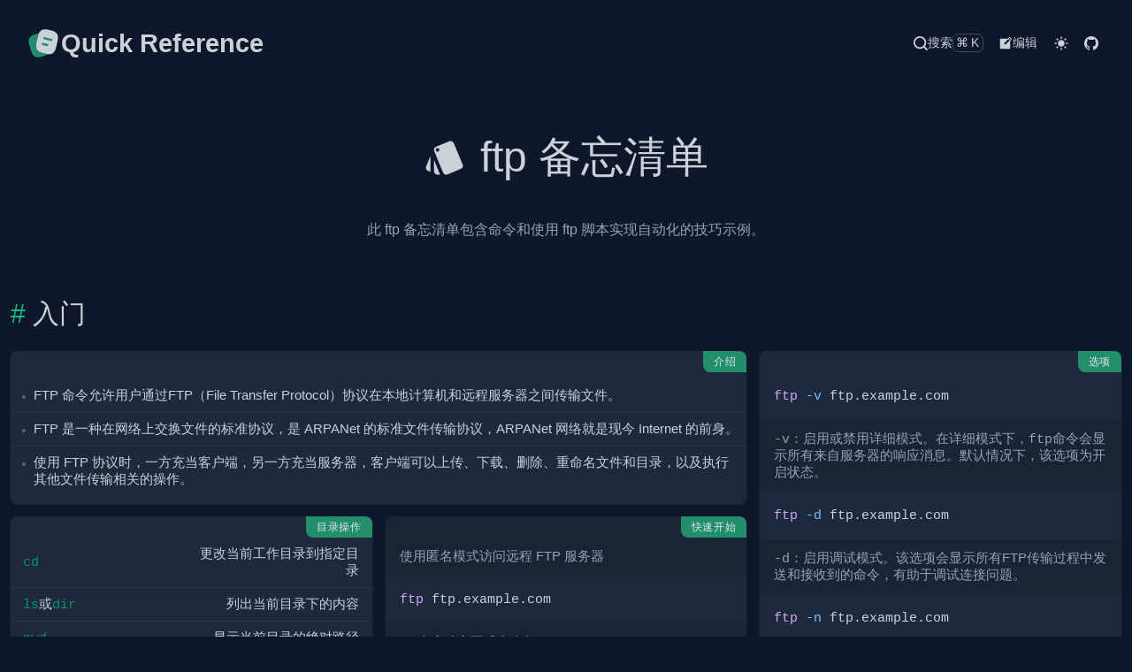

--- FILE ---
content_type: text/html
request_url: https://quickref.hestudio.net/docs/ftp.html
body_size: 6296
content:
<!doctype html>
<html lang="en" data-color-mode="dark">
<head>
<meta charset="utf-8">
<title>ftp 备忘清单
 &#x26;  ftp cheatsheet &#x26;  Quick Reference</title>
<meta content="width=device-width, initial-scale=1" name="viewport">
<meta description="此 ftp 备忘清单包含命令和使用 ftp 脚本实现自动化的技巧示例。

入门，为开发人员分享快速参考备忘单。">
<meta keywords="ftp,reference,Quick,Reference,cheatsheet,cheat,sheet">
<meta name="author" content="jaywcjlove">
<meta name="license" content="MIT">
<meta name="funding" content="https://jaywcjlove.github.io/#/sponsor">
<meta rel="apple-touch-icon" href="../icons/touch-icon-iphone.png">
<meta rel="apple-touch-icon" sizes="152x152" href="../icons/touch-icon-ipad.png">
<meta rel="apple-touch-icon" sizes="180x180" href="../icons/touch-icon-iphone.png">
<meta rel="apple-touch-icon" sizes="167x167" href="../icons/touch-icon-ipad-retina.png">
<meta rel="apple-touch-icon" sizes="120x120" href="../icons/touch-icon-iphone-retina.png">
<link rel="icon" href="../icons/favicon.svg" type="image/svg+xml">
<link href="../style/style.css" rel="stylesheet">
<link href="../style/katex.css" rel="stylesheet">
</head>
<body><nav class="header-nav"><div class="max-container"><a href="../index.html" class="logo"><svg viewBox="0 0 24 24" fill="none" xmlns="http://www.w3.org/2000/svg" height="1em" width="1em">
  <path d="m21.66 10.44-.98 4.18c-.84 3.61-2.5 5.07-5.62 4.77-.5-.04-1.04-.13-1.62-.27l-1.68-.4c-4.17-.99-5.46-3.05-4.48-7.23l.98-4.19c.2-.85.44-1.59.74-2.2 1.17-2.42 3.16-3.07 6.5-2.28l1.67.39c4.19.98 5.47 3.05 4.49 7.23Z" fill="#c9d1d9"></path>
  <path d="M15.06 19.39c-.62.42-1.4.77-2.35 1.08l-1.58.52c-3.97 1.28-6.06.21-7.35-3.76L2.5 13.28c-1.28-3.97-.22-6.07 3.75-7.35l1.58-.52c.41-.13.8-.24 1.17-.31-.3.61-.54 1.35-.74 2.2l-.98 4.19c-.98 4.18.31 6.24 4.48 7.23l1.68.4c.58.14 1.12.23 1.62.27Zm2.43-8.88c-.06 0-.12-.01-.19-.02l-4.85-1.23a.75.75 0 0 1 .37-1.45l4.85 1.23a.748.748 0 0 1-.18 1.47Z" fill="#228e6c"></path>
  <path d="M14.56 13.89c-.06 0-.12-.01-.19-.02l-2.91-.74a.75.75 0 0 1 .37-1.45l2.91.74c.4.1.64.51.54.91-.08.34-.38.56-.72.56Z" fill="#228e6c"></path>
</svg>
<span class="title">Quick Reference</span></a><div class="menu"><a href="javascript:void(0);" class="searchbtn" id="searchbtn"><svg xmlns="http://www.w3.org/2000/svg" height="1em" width="1em" viewBox="0 0 18 18">
  <path fill="currentColor" d="M17.71,16.29 L14.31,12.9 C15.4069846,11.5024547 16.0022094,9.77665502 16,8 C16,3.581722 12.418278,0 8,0 C3.581722,0 0,3.581722 0,8 C0,12.418278 3.581722,16 8,16 C9.77665502,16.0022094 11.5024547,15.4069846 12.9,14.31 L16.29,17.71 C16.4777666,17.8993127 16.7333625,18.0057983 17,18.0057983 C17.2666375,18.0057983 17.5222334,17.8993127 17.71,17.71 C17.8993127,17.5222334 18.0057983,17.2666375 18.0057983,17 C18.0057983,16.7333625 17.8993127,16.4777666 17.71,16.29 Z M2,8 C2,4.6862915 4.6862915,2 8,2 C11.3137085,2 14,4.6862915 14,8 C14,11.3137085 11.3137085,14 8,14 C4.6862915,14 2,11.3137085 2,8 Z"></path>
</svg><span>搜索</span><span>⌘K</span></a><a href="https://github.com/jaywcjlove/reference/blob/main/docs/ftp.md" class="edit" target="__blank"><svg viewBox="0 0 36 36" fill="currentColor" height="1em" width="1em"><path d="m33 6.4-3.7-3.7a1.71 1.71 0 0 0-2.36 0L23.65 6H6a2 2 0 0 0-2 2v22a2 2 0 0 0 2 2h22a2 2 0 0 0 2-2V11.76l3-3a1.67 1.67 0 0 0 0-2.36ZM18.83 20.13l-4.19.93 1-4.15 9.55-9.57 3.23 3.23ZM29.5 9.43 26.27 6.2l1.85-1.85 3.23 3.23Z"></path><path fill="none" d="M0 0h36v36H0z"></path></svg><span>编辑</span></a><button id="darkMode" type="button"><svg xmlns="http://www.w3.org/2000/svg" viewBox="0 0 24 24" fill="currentColor" class="light" height="1em" width="1em">
  <path d="M6.995 12c0 2.761 2.246 5.007 5.007 5.007s5.007-2.246 5.007-5.007-2.246-5.007-5.007-5.007S6.995 9.239 6.995 12zM11 19h2v3h-2zm0-17h2v3h-2zm-9 9h3v2H2zm17 0h3v2h-3zM5.637 19.778l-1.414-1.414 2.121-2.121 1.414 1.414zM16.242 6.344l2.122-2.122 1.414 1.414-2.122 2.122zM6.344 7.759 4.223 5.637l1.415-1.414 2.12 2.122zm13.434 10.605-1.414 1.414-2.122-2.122 1.414-1.414z"></path>
</svg>
<svg xmlns="http://www.w3.org/2000/svg" fill="currentColor" viewBox="0 0 24 24" class="dark" height="1em" width="1em">
  <path d="M12 11.807A9.002 9.002 0 0 1 10.049 2a9.942 9.942 0 0 0-5.12 2.735c-3.905 3.905-3.905 10.237 0 14.142 3.906 3.906 10.237 3.905 14.143 0a9.946 9.946 0 0 0 2.735-5.119A9.003 9.003 0 0 1 12 11.807z"></path>
</svg>
</button><script src="../js/dark.js?v=1.9.1"></script><a href="https://github.com/jaywcjlove/reference" class="" target="__blank"><svg viewBox="0 0 16 16" fill="currentColor" height="1em" width="1em"><path d="M8 0C3.58 0 0 3.58 0 8c0 3.54 2.29 6.53 5.47 7.59.4.07.55-.17.55-.38 0-.19-.01-.82-.01-1.49-2.01.37-2.53-.49-2.69-.94-.09-.23-.48-.94-.82-1.13-.28-.15-.68-.52-.01-.53.63-.01 1.08.58 1.23.82.72 1.21 1.87.87 2.33.66.07-.52.28-.87.51-1.07-1.78-.2-3.64-.89-3.64-3.95 0-.87.31-1.59.82-2.15-.08-.2-.36-1.02.08-2.12 0 0 .67-.21 2.2.82.64-.18 1.32-.27 2-.27.68 0 1.36.09 2 .27 1.53-1.04 2.2-.82 2.2-.82.44 1.1.16 1.92.08 2.12.51.56.82 1.27.82 2.15 0 3.07-1.87 3.75-3.65 3.95.29.25.54.73.54 1.48 0 1.07-.01 1.93-.01 2.2 0 .21.15.46.55.38A8.012 8.012 0 0 0 16 8c0-4.42-3.58-8-8-8z"></path></svg></a></div></div></nav><div class="wrap h1body-exist max-container"><header class="wrap-header h1wrap"><h1 id="ftp-备忘清单"><svg viewBox="0 0 1024 1024" xmlns="http://www.w3.org/2000/svg" fill="currentColor" height="1em" width="1em">
  <path d="M107.946667 838.4l57.173333 23.893333v-385.28l-103.68 250.026667c-17.493333 43.52 3.413333 93.44 46.506667 111.36z m832-157.866667L728.32 169.813333a85.888 85.888 0 0 0-77.226667-52.48c-11.093333 0-22.613333 1.706667-33.706666 6.4L302.933333 253.866667a85.290667 85.290667 0 0 0-46.08 110.933333l211.626667 510.72a85.248 85.248 0 0 0 110.933333 46.08l314.026667-130.133333a85.077333 85.077333 0 0 0 46.506667-110.933334zM336.213333 373.333333c-23.466667 0-42.666667-19.2-42.666666-42.666666s19.2-42.666667 42.666666-42.666667 42.666667 19.2 42.666667 42.666667-19.2 42.666667-42.666667 42.666666z m-85.333333 469.333334c0 46.933333 38.4 85.333333 85.333333 85.333333h61.866667l-147.2-355.84v270.506667z"></path>
</svg><a aria-hidden="true" tabindex="-1" href="#ftp-备忘清单"><span class="icon icon-link"></span></a>ftp 备忘清单</h1><div class="wrap-body">
<p>此 ftp 备忘清单包含命令和使用 ftp 脚本实现自动化的技巧示例。</p>
</div></header><div class="menu-tocs"><div class="menu-btn"><svg aria-hidden="true" fill="currentColor" height="1em" width="1em" viewBox="0 0 16 16" version="1.1" data-view-component="true">
  <path fill-rule="evenodd" d="M2 4a1 1 0 100-2 1 1 0 000 2zm3.75-1.5a.75.75 0 000 1.5h8.5a.75.75 0 000-1.5h-8.5zm0 5a.75.75 0 000 1.5h8.5a.75.75 0 000-1.5h-8.5zm0 5a.75.75 0 000 1.5h8.5a.75.75 0 000-1.5h-8.5zM3 8a1 1 0 11-2 0 1 1 0 012 0zm-1 6a1 1 0 100-2 1 1 0 000 2z"></path>
</svg></div><div class="menu-modal"><a aria-hidden="true" class="leve2 tocs-link" data-num="2" href="#入门">入门</a><a aria-hidden="true" class="leve3 tocs-link" data-num="3" href="#介绍">介绍</a><a aria-hidden="true" class="leve3 tocs-link" data-num="3" href="#选项">选项</a><a aria-hidden="true" class="leve3 tocs-link" data-num="3" href="#目录操作">目录操作</a><a aria-hidden="true" class="leve3 tocs-link" data-num="3" href="#快速开始">快速开始</a><a aria-hidden="true" class="leve3 tocs-link" data-num="3" href="#文件操作">文件操作</a><a aria-hidden="true" class="leve2 tocs-link" data-num="2" href="#脚本">脚本</a><a aria-hidden="true" class="leve3 tocs-link" data-num="3" href="#样例">样例</a></div></div><div class="h1wrap-body"><div class="wrap h2body-exist"><div class="wrap-header h2wrap"><h2 id="入门"><a aria-hidden="true" tabindex="-1" href="#入门"><span class="icon icon-link"></span></a>入门</h2><div class="wrap-body">
</div></div><div class="h2wrap-body"><div class="wrap h3body-not-exist col-span-2"><div class="wrap-header h3wrap"><h3 id="介绍"><a aria-hidden="true" tabindex="-1" href="#介绍"><span class="icon icon-link"></span></a>介绍</h3><div class="wrap-body">
<!--rehype:wrap-class=col-span-2-->
<ul>
<li>FTP 命令允许用户通过FTP（File Transfer Protocol）协议在本地计算机和远程服务器之间传输文件。</li>
<li>FTP 是一种在网络上交换文件的标准协议，是 ARPANet 的标准文件传输协议，ARPANet 网络就是现今 Internet 的前身。</li>
<li>使用 FTP 协议时，一方充当客户端，另一方充当服务器，客户端可以上传、下载、删除、重命名文件和目录，以及执行其他文件传输相关的操作。</li>
</ul>
</div></div></div><div class="wrap h3body-not-exist row-span-3"><div class="wrap-header h3wrap"><h3 id="选项"><a aria-hidden="true" tabindex="-1" href="#选项"><span class="icon icon-link"></span></a>选项</h3><div class="wrap-body">
<!--rehype:wrap-class=row-span-3-->
<pre class="language-bash"><code class="language-bash code-highlight"><span class="code-line"><span class="token function">ftp</span> <span class="token parameter variable">-v</span> ftp.example.com
</span></code></pre>
<p><code>-v</code>：启用或禁用详细模式。在详细模式下，<code>ftp</code>命令会显示所有来自服务器的响应消息。默认情况下，该选项为开启状态。</p>
<pre class="language-bash"><code class="language-bash code-highlight"><span class="code-line"><span class="token function">ftp</span> <span class="token parameter variable">-d</span> ftp.example.com
</span></code></pre>
<p><code>-d</code>：启用调试模式。该选项会显示所有FTP传输过程中发送和接收到的命令，有助于调试连接问题。</p>
<pre class="language-bash"><code class="language-bash code-highlight"><span class="code-line"><span class="token function">ftp</span> <span class="token parameter variable">-n</span> ftp.example.com
</span></code></pre>
<p><code>-n</code>：禁止自动登录。默认情况下，<code>ftp</code>命令会在连接到远程服务器后尝试自动登录。使用该选项可以禁止该行为，通常与<code>.netrc</code>文件联合使用。</p>
<pre class="language-bash"><code class="language-bash code-highlight"><span class="code-line"><span class="token function">ftp</span> <span class="token parameter variable">-g</span> ftp.example.com
</span></code></pre>
<p>禁用文件名通配符扩展。<code>ftp</code>命令默认会展开文件名中的通配符。使用该选项可以关闭这一行为。</p>
<pre class="language-bash"><code class="language-bash code-highlight"><span class="code-line"><span class="token function">ftp</span> <span class="token parameter variable">-p</span> ftp.example.com
</span></code></pre>
<p><code>-p</code>：使用被动模式（PASV）进行数据连接。被动模式在客户端位于防火墙或NAT后面时非常有用。</p>
<pre class="language-bash"><code class="language-bash code-highlight"><span class="code-line"><span class="token function">ftp</span> <span class="token parameter variable">-s:script.txt</span> ftp.example.com <span class="token comment"># Windows</span>
</span><span class="code-line"><span class="token function">ftp</span> <span class="token parameter variable">-n</span> ftp.example.com <span class="token operator">&#x3C;</span> script <span class="token comment"># Linux</span>
</span></code></pre>
<p>⚠️ Windows 上使用<code>-s</code>选项指定<code>script.txt</code>脚本执行 ftp 命令。Linux 上可以使用重定向实现。</p>
</div></div></div><div class="wrap h3body-not-exist"><div class="wrap-header h3wrap"><h3 id="目录操作"><a aria-hidden="true" tabindex="-1" href="#目录操作"><span class="icon icon-link"></span></a>目录操作</h3><div class="wrap-body">

































<table><thead><tr><th>命令</th><th>描述</th></tr></thead><tbody><tr><td><code>cd</code></td><td>更改当前工作目录到指定目录</td></tr><tr><td><code>ls</code>或<code>dir</code></td><td>列出当前目录下的内容</td></tr><tr><td><code>pwd</code></td><td>显示当前目录的绝对路径</td></tr><tr><td><code>mkdir</code></td><td>创建目录</td></tr><tr><td><code>rmdir</code></td><td>删除一个目录</td></tr><tr><td><code>rename &#x3C;old> &#x3C;new></code></td><td>重命名一个目录</td></tr></tbody></table>
</div></div></div><div class="wrap h3body-not-exist row-span-2"><div class="wrap-header h3wrap"><h3 id="快速开始"><a aria-hidden="true" tabindex="-1" href="#快速开始"><span class="icon icon-link"></span></a>快速开始</h3><div class="wrap-body">
<!--rehype:wrap-class=row-span-2-->
<p>使用匿名模式访问远程 FTP 服务器</p>
<pre class="language-bash"><code class="language-bash code-highlight"><span class="code-line"><span class="token function">ftp</span> ftp.example.com
</span></code></pre>
<p>ftp 会启动交互式命令行</p>
<pre class="language-bash"><code class="language-bash code-highlight"><span class="code-line">Connected to <span class="token operator">&#x3C;</span>host<span class="token operator">></span> <span class="token punctuation">(</span><span class="token operator">&#x3C;</span>ip address<span class="token operator">></span><span class="token punctuation">)</span>.
</span><span class="code-line"><span class="token number">220</span> <span class="token punctuation">(</span>vsFTPd <span class="token number">3</span>.*<span class="token punctuation">)</span>
</span><span class="code-line"><span class="token comment"># 需要手动输入 anonymous </span>
</span><span class="code-line">Name <span class="token punctuation">(</span><span class="token number">192.168</span>.10.10:root<span class="token punctuation">)</span>: anonymous
</span><span class="code-line"><span class="token number">331</span> Please specify the password.
</span><span class="code-line">Password: <span class="token comment"># 匿名模式下直接回车</span>
</span><span class="code-line"><span class="token number">230</span> Login successful.
</span><span class="code-line">Remote system <span class="token builtin class-name">type</span> is UNIX.
</span><span class="code-line">Using binary mode to transfer files.
</span></code></pre>
<p>连接成功后进入交互式会话.</p>
<p>查看所有命令，使用 <code>helm</code> 或 <code>?</code></p>
<pre class="language-bash"><code class="language-bash code-highlight"><span class="code-line">ftp<span class="token operator">></span> <span class="token builtin class-name">help</span>
</span><span class="code-line"><span class="token comment"># 或者</span>
</span><span class="code-line">ftp<span class="token operator">></span> ?
</span></code></pre>
</div></div></div><div class="wrap h3body-not-exist"><div class="wrap-header h3wrap"><h3 id="文件操作"><a aria-hidden="true" tabindex="-1" href="#文件操作"><span class="icon icon-link"></span></a>文件操作</h3><div class="wrap-body">

































<table><thead><tr><th>命令</th><th>描述</th></tr></thead><tbody><tr><td><code>get &#x3C;remote> &#x3C;local></code></td><td>下载一个文件到本地</td></tr><tr><td><code>mget</code></td><td>下载多个文件到本地</td></tr><tr><td><code>put &#x3C;local> &#x3C;remote></code></td><td>上传一个文件到服务器</td></tr><tr><td><code>mput</code></td><td>上传多个文件到服务器</td></tr><tr><td><code>delete &#x3C;remote></code></td><td>删除一个文件</td></tr><tr><td><code>rename &#x3C;old> &#x3C;new></code></td><td>重命名一个文件</td></tr></tbody></table>
</div></div></div></div></div><div class="wrap h2body-exist"><div class="wrap-header h2wrap"><h2 id="脚本"><a aria-hidden="true" tabindex="-1" href="#脚本"><span class="icon icon-link"></span></a>脚本</h2><div class="wrap-body">
</div></div><div class="h2wrap-body"><div class="wrap h3body-not-exist col-span-3"><div class="wrap-header h3wrap"><h3 id="样例"><a aria-hidden="true" tabindex="-1" href="#样例"><span class="icon icon-link"></span></a>样例</h3><div class="wrap-body">
<!--rehype:wrap-class=col-span-3-->
<p>以匿名登录为例，将下列脚本代码放入文件 <code>script</code> 中：</p>
<pre class="language-bash"><code class="language-bash code-highlight"><span class="code-line">user anonymous <span class="token string">"<span class="token entity" title="\n">\n</span>"</span>                 <span class="token comment"># 匿名用户</span>
</span><span class="code-line">binary                              <span class="token comment"># 将文件传输模式设置为二进制模式，这对于非文本文件（如图片、压缩文件等）来说是必要的，以确保文件在传输过程中不会被更改。</span>
</span><span class="code-line"><span class="token function">ls</span> <span class="token operator">&#x3C;</span>dir<span class="token operator">></span>                            <span class="token comment"># 进入某个目录</span>
</span><span class="code-line"><span class="token builtin class-name">pwd</span>                                 <span class="token comment"># 输出当前路径</span>
</span><span class="code-line">quit                                <span class="token comment"># 退出 ftp 连接</span>
</span></code></pre>
<p>使用 <code>ftp</code> 命令执行脚本文件：</p>
<pre class="language-bash"><code class="language-bash code-highlight"><span class="code-line"><span class="token function">ftp</span> <span class="token parameter variable">-n</span> ftp.example.com <span class="token operator">&#x3C;</span> script     <span class="token comment"># 使用 -n 选项禁止自动登录，这样会继续执行 user 指令，而不是启动交互式命令行。</span>
</span></code></pre>
</div></div></div></div></div></div><script src="https://giscus.app/client.js" data-repo="jaywcjlove/reference" data-repo-id="R_kgDOID2-Mw" data-category="Q&#x26;A" data-category-id="DIC_kwDOID2-M84CS5wo" data-mapping="pathname" data-strict="0" data-reactions-enabled="1" data-emit-metadata="0" data-input-position="bottom" data-theme="dark" data-lang="zh-CN" crossorigin="anonymous" async></script><div class="giscus"></div></div><footer class="footer-wrap"><footer class="max-container">© 2022 <a href="https://wangchujiang.com/#/app" target="_blank">Kenny Wang</a>.</footer></footer><script async src="https://www.googletagmanager.com/gtag/js?id=G-9MWEWXSDQK"></script><script>window.dataLayer = window.dataLayer || [];
function gtag(){dataLayer.push(arguments);}
gtag('js', new Date());
gtag('config', 'G-9MWEWXSDQK');</script><script src="../data.js?v=1.9.1" defer></script><script src="../js/fuse.min.js?v=1.9.1" defer></script><script src="../js/main.js?v=1.9.1" defer></script><div id="mysearch"><div class="mysearch-box"><div class="mysearch-input"><div><svg xmlns="http://www.w3.org/2000/svg" height="1em" width="1em" viewBox="0 0 18 18">
  <path fill="currentColor" d="M17.71,16.29 L14.31,12.9 C15.4069846,11.5024547 16.0022094,9.77665502 16,8 C16,3.581722 12.418278,0 8,0 C3.581722,0 0,3.581722 0,8 C0,12.418278 3.581722,16 8,16 C9.77665502,16.0022094 11.5024547,15.4069846 12.9,14.31 L16.29,17.71 C16.4777666,17.8993127 16.7333625,18.0057983 17,18.0057983 C17.2666375,18.0057983 17.5222334,17.8993127 17.71,17.71 C17.8993127,17.5222334 18.0057983,17.2666375 18.0057983,17 C18.0057983,16.7333625 17.8993127,16.4777666 17.71,16.29 Z M2,8 C2,4.6862915 4.6862915,2 8,2 C11.3137085,2 14,4.6862915 14,8 C14,11.3137085 11.3137085,14 8,14 C4.6862915,14 2,11.3137085 2,8 Z"></path>
</svg><input id="mysearch-input" type="search" placeholder="搜索" autocomplete="off"><div class="mysearch-clear"></div></div><button id="mysearch-close" type="button">搜索</button></div><div class="mysearch-result"><div id="mysearch-menu"></div><div id="mysearch-content"></div></div></div></div></body>
</html>


--- FILE ---
content_type: text/css
request_url: https://quickref.hestudio.net/style/style.css
body_size: 8132
content:
html {
  scroll-behavior: smooth;
}
body {
  -webkit-text-size-adjust: 100%;
  tab-size: 4;
  margin: 0;
  line-height: inherit;
  font-family: -apple-system, BlinkMacSystemFont, 'Segoe UI', Helvetica, Arial, sans-serif, 'Apple Color Emoji',
    'Segoe UI Emoji';
}

::-webkit-scrollbar {
  background: transparent;
  width: 8px;
  height: 8px;
}

::-webkit-scrollbar-thumb {
  background: var(--color-fg-muted);
  border-radius: 10px;
}

[data-color-mode*='dark'] body .dark {
  display: none;
}
[data-color-mode*='dark'] body .light {
  display: block;
}
[data-color-mode*='light'] body .dark {
  display: block;
}
[data-color-mode*='light'] body .light {
  display: none;
}

[data-color-mode*='light'],
[data-color-mode*='light'] body {
  --color-prettylights-syntax-comment: #b1bac3;
  --color-prettylights-syntax-constant: #0550ae;
  --color-prettylights-syntax-entity: #8250df;
  --color-prettylights-syntax-storage-modifier-import: #24292f;
  --color-prettylights-syntax-entity-tag: #116329;
  --color-prettylights-syntax-keyword: #cf222e;
  --color-prettylights-syntax-string: #0a3069;
  --color-prettylights-syntax-variable: #d15104;
  --color-prettylights-syntax-brackethighlighter-unmatched: #82071e;
  --color-prettylights-syntax-invalid-illegal-text: #f6f8fa;
  --color-prettylights-syntax-invalid-illegal-bg: #82071e;
  --color-prettylights-syntax-carriage-return-text: #f6f8fa;
  --color-prettylights-syntax-carriage-return-bg: #cf222e;
  --color-prettylights-syntax-string-regexp: #116329;
  --color-prettylights-syntax-markup-list: #3b2300;
  --color-prettylights-syntax-markup-heading: #0550ae;
  --color-prettylights-syntax-markup-italic: #24292f;
  --color-prettylights-syntax-markup-bold: #24292f;
  --color-prettylights-syntax-markup-deleted-text: #82071e;
  --color-prettylights-syntax-markup-deleted-bg: #ffebe9;
  --color-prettylights-syntax-markup-inserted-text: #116329;
  --color-prettylights-syntax-markup-inserted-bg: #dafbe1;
  --color-prettylights-syntax-markup-changed-text: #953800;
  --color-prettylights-syntax-markup-changed-bg: #ffd8b5;
  --color-prettylights-syntax-markup-ignored-text: #eaeef2;
  --color-prettylights-syntax-markup-ignored-bg: #0550ae;
  --color-prettylights-syntax-meta-diff-range: #8250df;
  --color-prettylights-syntax-brackethighlighter-angle: #57606a;
  --color-prettylights-syntax-sublimelinter-gutter-mark: #8c959f;
  --color-prettylights-syntax-constant-other-reference-link: #0a3069;
  --color-fg-default: #24292f;
  --color-fg-muted: #57606a;
  --color-fg-subtle: #6e7781;
  --color-canvas-default: #f1f5f9;
  --color-canvas-subtle: #fff;
  --color-bg-subtle: #f8f9fa54;
  --color-border-default: #d0d7de;
  --color-border-muted: #ececec94;
  --color-neutral-muted: rgba(175, 184, 193, 0.2);
  --color-accent-fg: #0969da;
  --color-accent-emphasis: #0969da;
  --color-attention-subtle: #fff8c5;
  --color-danger-fg: #cf222e;
  --box-shadow: 109 109 109;
  --primary-color: #228e6c;
}

[data-color-mode*='dark'],
[data-color-mode*='dark'] body {
  --color-prettylights-syntax-comment: #8b949e;
  --color-prettylights-syntax-constant: #79c0ff;
  --color-prettylights-syntax-entity: #d2a8ff;
  --color-prettylights-syntax-storage-modifier-import: #c9d1d9;
  --color-prettylights-syntax-entity-tag: #7ee787;
  --color-prettylights-syntax-keyword: #ff7b72;
  --color-prettylights-syntax-string: #a5d6ff;
  --color-prettylights-syntax-variable: #ffa657;
  --color-prettylights-syntax-brackethighlighter-unmatched: #f85149;
  --color-prettylights-syntax-invalid-illegal-text: #f0f6fc;
  --color-prettylights-syntax-invalid-illegal-bg: #8e1519;
  --color-prettylights-syntax-carriage-return-text: #f0f6fc;
  --color-prettylights-syntax-carriage-return-bg: #b62324;
  --color-prettylights-syntax-string-regexp: #7ee787;
  --color-prettylights-syntax-markup-list: #f2cc60;
  --color-prettylights-syntax-markup-heading: #1f6feb;
  --color-prettylights-syntax-markup-italic: #c9d1d9;
  --color-prettylights-syntax-markup-bold: #c9d1d9;
  --color-prettylights-syntax-markup-deleted-text: #ffdcd7;
  --color-prettylights-syntax-markup-deleted-bg: #67060c;
  --color-prettylights-syntax-markup-inserted-text: #aff5b4;
  --color-prettylights-syntax-markup-inserted-bg: #033a16;
  --color-prettylights-syntax-markup-changed-text: #ffdfb6;
  --color-prettylights-syntax-markup-changed-bg: #5a1e02;
  --color-prettylights-syntax-markup-ignored-text: #c9d1d9;
  --color-prettylights-syntax-markup-ignored-bg: #1158c7;
  --color-prettylights-syntax-meta-diff-range: #d2a8ff;
  --color-prettylights-syntax-brackethighlighter-angle: #8b949e;
  --color-prettylights-syntax-sublimelinter-gutter-mark: #484f58;
  --color-prettylights-syntax-constant-other-reference-link: #a5d6ff;
  --color-fg-default: #c9d1d9;
  --color-fg-muted: #8b949e;
  --color-fg-subtle: #94a3b8;
  --color-canvas-default: #0f172a;
  --color-canvas-subtle: #1e293b;
  --color-bg-subtle: rgb(15 23 42/0.3);
  --color-border-default: #404f5f;
  --color-border-muted: rgb(51 65 85/0.5);
  --color-neutral-muted: rgb(51 65 85/0.3);
  --color-accent-fg: #58a6ff;
  --color-accent-emphasis: #1f6feb;
  --color-attention-subtle: rgba(187, 128, 9, 0.15);
  --color-danger-fg: #f85149;
  --box-shadow: 0 0 0;
  --primary-color: #228e6c;
}

body {
  color: var(--color-fg-default);
  background-color: var(--color-canvas-default);
}

*,
::before,
::after {
  box-sizing: border-box;
}

blockquote,
dl,
dd,
h1,
h2,
h3,
h4,
h5,
h6,
hr,
figure,
p,
pre {
  margin: 0;
}
h1,
h2,
h3,
h4,
h5,
h6 {
  font-size: inherit;
  font-weight: inherit;
}
ol,
ul,
menu {
  list-style: none;
  margin: 0;
  padding: 0;
}

yel,
yel code {
  color: var(--color-prettylights-syntax-variable) !important;
}
red,
red code {
  color: var(--color-danger-fg) !important;
}
pur,
pur code {
  color: var(--color-prettylights-syntax-entity) !important;
}

:is(.h3wrap-body, .wrap-body) p > code,
:is(.h3wrap-body, .wrap-body) ul li > code,
:is(.h3wrap-body, .wrap-body) tbody td code {
  --text-opacity: 1;
  color: rgb(5 150 105 / var(--text-opacity));
}

:is(.h3wrap-body, .wrap-body) em,
:is(.h3wrap-body, .wrap-body) sup,
:is(.h3wrap-body, .wrap-body) sub {
  color: var(--color-fg-subtle);
}

table {
  width: 100%;
  text-indent: 0;
  border-color: inherit;
  border-collapse: collapse;
}

table.shortcuts-last td:last-child > code,
table.shortcuts-last td:last-child > del > code,

table.shortcuts td:not(:last-child) > code,
table.shortcuts td:not(:last-child) > del > code,
ul.shortcuts li > code,
kbd {
  background-color: var(--color-neutral-muted);
  color: var(--color-fg-subtle);
  box-shadow: 0 0 #0000, 0 0 #0000, 0 0 #0000;
  letter-spacing: 0.075rem;
  padding: 0.1em 0.54em;
  border: 1px solid var(--color-border-muted);
  border-color: var(--color-border-default);
  line-height: 1.5;
  font-family: Arial, Helvetica, sans-serif;
  font-size: 12px;
  display: inline-block;
  border-radius: 3px;
}

table tr + tr {
  border-top: solid 1px #ececec94;
  border-color: var(--color-border-muted);
}
table td,
table th {
  padding: 9px 14px;
  text-align: left;
}
table tr th:last-child,
table tr td:last-child {
  text-align: right;
}

table thead th {
  white-space: nowrap;
  font-weight: normal;
  color: rgb(16 185 129/1);
}

table thead {
  display: none;
  border-bottom: solid 1px rgba(85, 102, 119, 0.3);
}
table.shortcuts td:first-child, table.code-nowrap td:first-child > code {
  white-space: nowrap;
}
table td:first-child > code {
  --text-opacity: 1;
  color: rgb(5 150 105 / var(--text-opacity));
  white-space: pre-wrap;
}
table td > del,
table td:first-child > del > code,
.h3wrap-body p > del > code {
  color: var(--color-danger-fg);
}

table.show-header thead {
  display: table-header-group;
}

table.style-list td + td,
table.style-list-arrow td + td {
  padding-top: 0 !important;
}

table.style-list td,
table.style-list-arrow td {
  display: block;
  text-align: left !important;
}

table.style-list-arrow td:first-child::before,
ul.style-arrow li:before {
  content: '';
  display: inline-block;
  width: 0px;
  height: 0px;
  border-right: 6px solid transparent;
  border-top: 5px solid transparent;
  border-left: 6px solid #228e6c;
  border-bottom: 5px solid transparent;
}

tt,
code {
  font-family: ui-monospace, SFMono-Regular, SF Mono, Menlo, Consolas, Liberation Mono, monospace;
  font-size: 1em;
}
pre:only-child {
  height: 100%;
}

pre {
  margin-top: 0;
  margin-bottom: 0;
  font-family: ui-monospace, SFMono-Regular, SF Mono, Menlo, Consolas, Liberation Mono, monospace;
  word-wrap: normal;
  line-height: 1.5;
  overflow: hidden;
  padding: 1rem;
}

.max-container a {
  color: rgb(2 132 199/1);
}
.max-container a,
.max-container a:visited {
  background-image: linear-gradient(transparent, transparent 6px, #34495e 6px, #34495e);
  background-position: bottom;
  background-size: 100% 6px;
  background-repeat: repeat-x;
  text-decoration-line: underline;
  text-decoration-thickness: 2px;
  text-underline-offset: 4px;
  text-decoration-color: transparent;
}

.max-container a:hover,
.max-container a:visited:hover {
  text-decoration-color: #10b981;
}

.max-container {
  max-width: 1320px;
  margin-left: auto;
  margin-right: auto;
  padding: 0.75rem;
}

body.home .h1wrap-body,
body.home .h1wrap .wrap-body {
  max-width: 940px;
  margin-left: auto;
  margin-right: auto;
  padding: 0.75rem;
}
body.home .h2wrap > h2 {
  display: inline-block;
  padding-right: 0.5rem;
}

body.home .h2wrap > h2::after {
  content: ' ';
  display: block;
  height: 3px;
  width: 110%;
  margin-top: 0.5rem;
  --bg-opacity: 1;
  background-color: var(--primary-color);
}
body.home .h1wrap .wrap-body p + p {
  margin-top: 1.6rem;
}
body.home .h1wrap .wrap-body p {
  text-indent: 2rem;
}

body:not(.home) .h2wrap > .wrap-body > ul {
  list-style: initial;
  margin-left: 1.2rem;
}

body.home .h1wrap p {
  text-align: left;
}
body.home .max-container a.home-button:hover,
body.home .max-container a.home-button:visited:hover {
  transition: all 0.3s;
  text-decoration-color: #fff;
  color: #fff;
}

.home-links.home-card {
  margin:2.2rem 0;
  display: flex;
  justify-content: center;
  gap: 1.3rem;
  flex-wrap: wrap;
}
.home-links.home-card a {
  background: rgb(16 185 129/ var(--bg-opacity));
  height: 2.1rem;
  border-radius: 0.3rem;
  gap: 0.1rem;
  padding: 0rem 0.5rem 0rem 0.4rem;
}

.home-links.home-card a svg {
  height: 1em;
  width: 1em;
}

.home-card.home-links a span {
  overflow: hidden;
  text-overflow: ellipsis;
}

.home-card.home-links a {
  width: 9rem;
}

.home-card {
  display: grid;
  gap: 2rem;
  grid-template-columns: repeat(2, minmax(0, 1fr));
}
.home-card br {
  display: none;
}
.home-card :is(a.contributing, a.tag) {
  position: relative;
}
.home-card a.contributing::after {
  color: var(--color-fg-muted);
  content: attr(data-info);
  display: block;
  position: absolute;
  font-size: 10px;
  left: 12px;
  bottom: -18px;
  overflow: hidden;
  height: 1rem;
  line-height: 1rem;
  white-space: nowrap;
  text-overflow: ellipsis;
  text-align: left;
  width: 100%;
}
.home-card a.contributing:hover:after {
  color: var(--color-fg-muted);
  animation: contributing-move 0.1s infinite;
}
@keyframes contributing-move {
  0% {
    transform: translate(0px, 0px);
  }
  50% {
    transform: translate(0px, -3px);
  }
  100% {
    transform: translate(0px, 0px);
  }
}

.home-card a.tag::before {
  content: attr(data-lang);
  display: block;
  position: absolute;
  font-size: 10px;
  right: 6px;
  top: 6px;
  background: rgba(255 255 255 / 0.3);
  border-radius: 3px;
  padding: 1px 3px 2px 3px;
  transition: all 0.3s;
}
.home-card a.tag:hover:before {
  background: rgba(255 255 255 / 0.2);
}

[data-color-mode*='light'] body .home-card a {
  --text-opacity: 0.75;
  color: rgb(15 19 24 / var(--text-opacity));
}
[data-color-mode*='light'] body .home-card a:hover {
  --text-opacity: 0.85;
  color: rgb(241 245 249 / var(--text-opacity)) !important;
}
.home-card a {
  display: flex;
  align-items: center;
  gap: 0.5rem;
  cursor: pointer;
  border-radius: 0.5rem;
  padding: 0rem 1rem;
  height: 4rem;
  box-shadow: 0 0 #0000, 0 0 #0000, 0 1px 2px 0 rgba(0, 0, 0, 0.05);
  color: var(--color-fg-default);
  --text-opacity: 0.75;
  color: rgb(241 245 249 / var(--text-opacity));
  --bg-opacity: 0.5;
  background-color: rgb(62 69 72 / var(--bg-opacity));
  background-size: 100% 100%;
  transition: all 0.3s;
  text-decoration: none;
}
.home-card a:hover {
  --bg-opacity: 1 !important;
  --text-opacity: 0.75 !important;
}
.home-card a svg {
  min-width: 1.6rem;
  height: 1.8rem;
}

.home-title-reset {
  padding-right: 0 !important;
}
.home-title-reset::after {
  width: initial !important;
}

a.home-button {
  padding-left: 1.5rem;
  padding-right: 1.5rem;
  padding-top: 0.5rem;
  padding-bottom: 0.5rem;
  border-radius: 9999px;
  line-height: 1.75rem;
  margin-left: 1rem;
  margin-right: 1rem;
  --bg-opacity: 1;
  background-color: rgb(10 147 102 / var(--bg-opacity));
  --text-opacity: 1;
  color: rgb(203 213 225 / var(--text-opacity));
}
a.home-button:hover {
  --bg-opacity: 0.5;
}
a.text-grey {
  --bg-opacity: 1;
  background-color: rgb(56 76 109 / var(--bg-opacity));
}

.header-nav .max-container {
  padding: 1.8rem 1.8rem 0;
}

.header-nav .max-container,
.header-nav .logo,
.header-nav .menu,
.header-nav .menu a {
  display: flex;
  justify-content: space-between;
  align-items: center;
}

.header-nav .logo {
  gap: 0.5rem;
  color: currentColor;
}

.header-nav .title {
  font-size: 1.8rem;
  line-height: 2rem;
  font-weight: bold;
}

.header-nav .logo svg {
  font-size: 40px;
}

.header-nav .menu a:hover,
.header-nav .menu button:hover {
  background-color: var(--color-neutral-muted);
}

.header-nav .menu a,
.header-nav .menu button {
  padding-left: 0.55rem;
  padding-right: 0.55rem;
  padding-top: 0.4rem;
  padding-bottom: 0.4rem;
  border-radius: 9999px;
  transition: all 0.3s;
  border: 0;
}

.header-nav .menu {
  gap: 0.2rem;
}
.header-nav .menu a > span {
  font-size: 0.9rem;
}
.header-nav .menu .searchbtn {
  text-decoration-color: transparent;
  gap: 0.75rem;
}
.header-nav .menu .searchbtn span:last-child {
  transition: all 0.3s;
  border: 1px solid var(--color-border-default);
  border-radius: 0.4rem;
  padding: 1px 1px 1px 3px;
  letter-spacing: 3px;
}
.header-nav .menu .searchbtn:hover span:last-child {
  border-color: var(--primary-color);
  color: var(--primary-color);
}
.header-nav .menu button {
  font-family: inherit;
  font-size: 100%;
  font-weight: inherit;
  line-height: inherit;
  background-color: transparent;
  background-image: none;
  color: var(--color-fg-default);
  cursor: pointer;
  font-size: 18px;
}

.header-nav a,
.header-nav a:visited {
  color: var(--color-fg-default);
  line-height: 1.2;
  gap: 0.3rem;
}

.wrap-header.h1wrap {
  text-align: center;
  margin-top: 4.6rem;
  margin-bottom: 3rem;
}

.wrap-header.h1wrap .wrap-body {
  color: var(--color-fg-subtle);
  max-width: 850px;
  margin: 0 auto;
}

.wrap-header.h1wrap > h1 {
  font-size: 3rem;
  line-height: 1;
  margin-bottom: 3rem;
  display: inline-flex;
}

.wrap-header.h1wrap > h1 > svg {
  margin-right: 1rem;
}

.h1wrap-body {
  display: flex;
  flex-direction: column;
  padding-bottom: 1.75rem;
  gap: 3rem;
  position: relative;
}
.menu-tocs {
  position: sticky;
  top: 0;
  z-index: 88;
  display: inline-flex;
}
.menu-tocs:hover > .menu-modal {
  display: block;
  border-radius: 0.5rem;
  padding: 0.3rem;
  max-height: 100vh;
  overflow: auto;
  background-color: var(--color-canvas-subtle);
  box-shadow: 0 8px 24px rgba(var(--box-shadow) / 0.2);
}
.menu-tocs > .menu-btn {
  border: 1px solid var(--color-border-default);
  display: flex;
  border-radius: 0.3rem;
  padding: 0.3rem 0.4rem;
  font-size: 1.3rem;
  margin-left: -3rem;
  margin-top: 0.3rem;
  position: absolute;
}
.menu-tocs > .menu-modal {
  width: 260px;
  position: absolute;
  display: none;
  margin-left: -1rem;
}
.menu-tocs > .menu-modal a + a {
  margin-bottom: 0.2rem;
}
.menu-tocs > .menu-modal a:hover {
  background-color: var(--color-neutral-muted);
}
.menu-tocs > .menu-modal a.is-active-link {
  background-color: var(--color-border-muted);
  text-decoration-color: #10b981;
}
.menu-tocs > .menu-modal a {
  display: block;
  overflow: hidden;
  padding: 0.3rem 0.5rem;
  text-overflow: ellipsis;
  white-space: nowrap;
}

.menu-tocs > .menu-modal a.leve2 {
  font-weight: bold;
  color: var(--color-fg-default);
}

.menu-tocs > .menu-modal a.leve3 {
  padding-left: 1.2rem;
}
.menu-tocs > .menu-modal a.leve4,
.menu-tocs > .menu-modal a.leve5,
.menu-tocs > .menu-modal a.leve6 {
  padding-left: 2.1rem;
}

.wrap-header.h2wrap > h2 {
  margin: 0;
  padding: 0;
  margin-bottom: 24px;
  position: relative;
  font-size: 30px;
  line-height: 1.2;
  font-weight: 200;
  font-family: -apple-system, BlinkMacSystemFont, 'Segoe UI', 'Roboto', 'Oxygen', 'Ubuntu', 'Cantarell', 'Fira Sans',
    'Droid Sans', 'Helvetica Neue', sans-serif;
  margin-top: 0;
}

.wrap-header.h2wrap > :last-child {
  margin-bottom: 24px;
}
.wrap-header.h2wrap .wrap-body {
  color: rgb(148 163 184/1);
}

body:not(.home) .h2wrap > h2 a::after,
body:not(.home) .h3wrap > h3 a::after {
  content: '#';
  padding-right: 0.5rem;
  color: rgb(16 185 129/1);
}
body:not(.home) .h3wrap > h3 a::after {
  position: absolute;
  left: -18px;
  font-size: 1rem;
  display: none;
}
body:not(.home) .h2wrap-body > .wrap:hover .h3wrap > h3 a::after {
  display: initial;
}

.wrap.h3body-exist .wrap-header.h3wrap {
  flex: 1;
}

.wrap.h3body-exist > .h3wrap-body {
  flex: 1;
  display: flex;
  flex-direction: column;
}

.wrap-header.h3wrap {
  z-index: 0;
  width: 100%;
  flex: 1;
}

.wrap-header.h3wrap > h3 {
  position: sticky;
  float: right;
  margin-top: -24px;
  color: rgb(226 232 240/1);
  top: 0px;
  z-index: 10;
  border-top-right-radius: 0.5rem;
  border-bottom-left-radius: 0.5rem;
  background-color: #228e6c;
  padding-left: 0.75rem;
  padding-right: 0.75rem;
  padding-top: 0.25rem;
  padding-bottom: 0.25rem;
  font-size: 0.75rem;
  line-height: 1rem;
  letter-spacing: 0.05em;
}

.wrap-header.h3wrap > .wrap-body > blockquote,
.h3wrap-body blockquote {
  padding: 0.75rem 1rem;
}

.wrap-header.h3wrap > .wrap-body > p,
.h3wrap-body p {
  margin: 0px;
  width: 100%;
  padding-left: 1rem;
  padding-right: 1rem;
  padding-top: 0.75rem;
  padding-bottom: 0.75rem;
  color: var(--color-fg-subtle);
  background-color: var(--color-bg-subtle);
}

.wrap-header.h3wrap > .wrap-body > p:only-child,
.h3wrap-body p:only-child {
  background-color: transparent !important;
  border-radius: 0.5rem;
}

.wrap-header.h3wrap > .wrap-body > p:only-child:before {
  background-color: transparent !important;
}

.wrap-header.h3wrap > .wrap-body > p:first-child:before {
  background-color: var(--color-bg-subtle);
  color: rgb(30 41 59/0);
  content: '-';
  line-height: 1.5rem;
  top: 0;
  position: absolute;
  left: 0px;
  width: 100%;
  border-radius: 0.5rem 0.5rem 0 0;
}

.wrap-header.h3wrap > .wrap-body > p:not(:first-child):last-child,
.h3wrap-body p:not(:first-child):last-child {
  margin-top: auto;
  border-radius: 0 0 0.5rem 0.5rem;
}

.wrap-header.h3wrap > .wrap-body > :not(:first-child):last-child {
  border-radius: 0 0 0.5rem 0.5rem;
}

.wrap-header.h3wrap > .wrap-body {
  z-index: 0;
  display: flex;
  height: 100%;
  width: 100%;
  flex-direction: column;
}

.wrap-body > h4,
.wrap-body > h5,
.wrap-body > h6 {
  border-color: transparent;
  background-color: var(--color-neutral-muted);
  color: var(--color-fg-default);

  margin: 0px;
  border-top-width: 1px;
  padding-left: 1rem;
  padding-right: 1rem;
  padding-top: 0.25rem;
  padding-bottom: 0.25rem;
  text-align: center;
}

.h3wrap .wrap-body > ul,
.h3wrap .wrap-body > ol,
.h3wrap .wrap-body > dl {
  margin-top: 0.5rem;
  margin-bottom: 0.5rem;
  display: grid;
  list-style-position: outside;
  grid-template-columns: repeat(1, minmax(0, 1fr));
}

.h3wrap > .wrap-body ul:not(:last-child),
.h3wrap > .wrap-body ol,
.h3wrap > .wrap-body dl {
  margin-bottom: 0;
}

.h2wrap-body ul li,
.h2wrap-body ol li,
.h2wrap-body dl li {
  padding: 9px;
  padding-left: 26px;
  position: relative;
  border-bottom: solid 1px var(--color-border-muted);
}

.h2wrap-body ul:not(.style-none) > li::before {
  content: '';
  position: absolute;
  display: inline-block;
  width: 4px;
  height: 4px;
  background: #556677;
  border-radius: 50%;
  left: 13px;
  top: 18px;
}

.h2wrap-body ul li,
.h2wrap-body ol li,
.h2wrap-body dl li {
  position: relative;
}

.h2wrap-body ul.style-timeline {
  counter-reset: stepCount;
}
.h2wrap-body ul.style-timeline > li:first-child:before {
  background-color: #228e6c;
  color: rgb(226 232 240/1);
}
.h2wrap-body ul.style-timeline > li::before {
  color: #228e6c;
  background-color: var(--color-canvas-default);
  counter-increment: stepCount;
  content: counter(stepCount);
  border-radius: initial;
  border-radius: 0.5rem;
  height: 1.5rem;
  width: 1.5rem;
  text-align: center;
  font-size: 0.875rem;
  line-height: 1.3rem;
  border: 2px solid #228e6c;
  top: -1px;
  left: -14px;
}
.h2wrap-body ul.style-timeline > li:last-child {
  border-image: linear-gradient(to bottom, #46c69e96, rgba(0, 0, 0, 0)) 1 100%;
}
.h2wrap-body ul.style-timeline > li {
  border-bottom: 0 !important;
  padding-top: 0 !important;
  padding-bottom: 25px !important;
  border-left: 2px solid #46c69e96;
  margin-left: 30px;
  border-left-color: #46c69e96;
}
.h2wrap-body ul.style-timeline > li > pre {
  padding: 0 !important;
  padding-top: 10px !important;
  height: initial !important;
}

.h2wrap-body ul.style-round li::before {
  border-radius: 9999px;
  border-width: 2px;
  height: 0.5rem;
  width: 0.5rem;
  border-color: #228e6c;
  background: transparent;
  border-style: solid;
  top: 14px;
}

.h2wrap-body ul.style-arrow li:before {
  position: absolute;
  background-color: transparent;
  border-radius: initial;
  left: 16px;
  top: 13px;
}

.wrap-body ul:last-child {
  margin-bottom: 0;
}

.wrap-body ul:last-child li:last-child {
  border-bottom: 0;
}

.h3wrap hr,
.h3wrap-body hr {
  border-width: 0;
  border-style: solid;
  border-color: #e5e7eb;
  border-bottom: 1px solid var(--color-border-default);
}

.h2wrap-body {
  font-size: 0.925rem;
  grid-template-columns: repeat(3, minmax(0, 1fr));
  flex-direction: column;
}

.h2wrap-body > .wrap {
  background-color: var(--color-canvas-subtle);
  position: relative;
  display: flex;
  flex-direction: column;
  border-radius: 0.5rem;
  padding-top: 1.5rem;
  margin-bottom: 1rem;
  box-shadow: 0 0 #0000, 0 0 #0000, 0 6px 8px rgba(102, 119, 136, 0.03), 0 1px 2px rgba(102, 119, 136, 0.3);
}

.h3wrap-body > *:last-child {
  border-radius: 0 0 0.5rem 0.5rem;
}

.h2wrap-body > .wrap.active {
  box-shadow: 0 0 0 1.6pt #10b981;
  transition: box-shadow 0.5s ease-in-out;
}

.code-highlight {
  display: block;
  overflow-x: auto;
}

.cols-1 {
  grid-template-columns: repeat(1, minmax(0, 1fr)) !important;
}
.cols-2 {
  grid-template-columns: repeat(2, minmax(0, 1fr)) !important;
}
.cols-3 {
  grid-template-columns: repeat(3, minmax(0, 1fr)) !important;
}
.cols-4 {
  grid-template-columns: repeat(4, minmax(0, 1fr)) !important;
}
.cols-5 {
  grid-template-columns: repeat(5, minmax(0, 1fr)) !important;
}
.cols-6 {
  grid-template-columns: repeat(6, minmax(0, 1fr)) !important;
}
.cols-7 {
  grid-template-columns: repeat(7, minmax(0, 1fr)) !important;
}
.cols-8 {
  grid-template-columns: repeat(8, minmax(0, 1fr)) !important;
}
.cols-9 {
  grid-template-columns: repeat(9, minmax(0, 1fr)) !important;
}
.col-span-2 {
  grid-column: span 2 / span 2;
}
.col-span-3 {
  grid-column: span 3 / span 3;
}
.col-span-4 {
  grid-column: span 4 / span 4;
}
.col-span-5 {
  grid-column: span 5 / span 5;
}
.col-span-6 {
  grid-column: span 6 / span 6;
}
.col-span-7 {
  grid-column: span 7 / span 7;
}
.col-span-8 {
  grid-column: span 8 / span 8;
}
.col-span-9 {
  grid-column: span 9 / span 9;
}
.col-span-10 {
  grid-column: span 10 / span 10;
}
.row-span-2 {
  grid-row: span 2 / span 2;
}
.row-span-3 {
  grid-row: span 3 / span 3;
}
.row-span-4 {
  grid-row: span 4 / span 4;
}
.row-span-5 {
  grid-row: span 5 / span 5;
}
.row-span-6 {
  grid-row: span 6 / span 6;
}
.row-span-7 {
  grid-row: span 7 / span 7;
}
.row-span-8 {
  grid-row: span 8 / span 8;
}
.row-span-9 {
  grid-row: span 9 / span 9;
}
.row-span-10 {
  grid-row: span 10 / span 10;
}

.wrap-text {
  white-space: pre-wrap !important;
  overflow-wrap: break-word !important;
  word-break: break-all;
}

.left-align,
.left-align tr :is(td, th):last-child {
  text-align: left;
}

.tooltip {
  position: relative;
  display: inline-block;
}
.tooltip .tooltiptext {
  display: none;
  font-style: inherit;
  position: absolute;
  background-color: rgb(67 67 67 / 66%);
  color: #fff;
  padding: 0.5rem;
  font-size: 12px;
  opacity: 0;
  border-radius: 0.5rem;
  z-index: 1;
  transition: opacity 0.6s;
  line-height: 1.5;

  width: 220px;
  bottom: 125%;
  left: 50%;
  margin-left: -110px;
}
.tooltip .tooltiptext::after {
  content: '';
  position: absolute;
  top: 100%;
  left: 50%;
  margin-left: -5px;
  border-width: 5px;
  border-style: solid;
  border-color: rgb(67 67 67 / 66%) transparent transparent transparent;
}
.tooltip:hover .tooltiptext {
  visibility: visible;
  display: inline-block;
  opacity: 1;
  z-index: 999;
}

/* 代码高亮 Start */
.token.comment,
.token.prolog,
.token.doctype,
.token.cdata {
  color: var(--color-prettylights-syntax-comment);
}
.token.namespace {
  opacity: 0.7;
}
.token.tag,
.token.selector,
.token.constant,
.token.symbol,
.token.deleted {
  color: var(--color-prettylights-syntax-entity-tag);
}
.token.maybe-class-name {
  color: var(--color-prettylights-syntax-entity);
}
.token.property-access,
.token.operator,
.token.boolean,
.token.number,
.token.selector .token.class,
.token.attr-name,
.token.string,
.token.char,
.token.builtin {
  color: var(--color-prettylights-syntax-constant);
}
.token.deleted {
  color: var(--color-prettylights-syntax-markup-deleted-text);
}
.token.property {
  color: var(--color-prettylights-syntax-constant);
}
.token.punctuation {
  color: var(--color-prettylights-syntax-markup-ignored-bg);
}
.code-line .token.deleted {
  background-color: var(--color-prettylights-syntax-markup-deleted-bg);
}
.token.inserted {
  color: var(--color-prettylights-syntax-markup-inserted-text);
}
.code-line .token.inserted {
  background-color: var(--color-prettylights-syntax-markup-inserted-bg);
}

.token.variable {
  color: var(--color-prettylights-syntax-constant);
}
.token.entity,
.token.url,
.language-css .token.string,
.style .token.string {
  color: var(--color-prettylights-syntax-string);
}
.token.color,
.token.attr-value,
.token.function,
.token.class-name {
  color: var(--color-prettylights-syntax-string);
}
.token.atrule {
  color: var(--color-prettylights-syntax-markup-inserted-text);
}
.token.rule,
.token.regex,
.token.important,
.token.keyword {
  color: var(--color-prettylights-syntax-keyword);
}
.token.module {
  color: var(--color-prettylights-syntax-variable);
}
.token.coord {
  color: var(--color-prettylights-syntax-meta-diff-range);
}
.token.function {
  color: var(--color-prettylights-syntax-entity);
}
.token.number {
  color: var(--color-accent-emphasis);
}
.token.string {
  color: var(--color-prettylights-syntax-string);
}
.token.boolean {
  color: var(--color-prettylights-syntax-markup-heading);
}
.token.property-access {
  color: var(--color-prettylights-syntax-variable);
}

.token.important,
.token.bold {
  font-weight: bold;
}
.token.italic {
  font-style: italic;
}
.token.entity {
  cursor: help;
}

.highlight-line {
  background-color: var(--color-neutral-muted);
  display: block;
}
.code-line.line-number::before {
  display: inline-block;
  width: 1rem;
  text-align: right;
  margin-right: 16px;
  color: var(--color-fg-subtle);
  content: attr(line);
  white-space: nowrap;
}
/* 代码高亮 End */

.footer-wrap {
  margin-top: 3.5rem;
  color: rgb(100 116 139/1);
  background-color: var(--color-canvas-subtle);
  text-align: center;
  font-size: 0.75rem;
}

body.search {
  overflow: hidden;
}
#mysearch {
  transition: all 0.3s;
  display: none;
}
#mysearch.show .mysearch-box {
  background-color: var(--color-canvas-default);
  box-shadow: 0 0 #0000, 0 0 #0000, 0 0 #0000, 0 0 #0000, 0 35px 60px -15px rgba(0, 0, 0, 0.3);
  border-radius: 0.5rem;
  display: flex;
  flex-direction: column;
  max-width: 1024px;
  width: 100%;
  height: 100%;
}
#mysearch.show .mysearch-result > * {
  overflow-y: auto;
  padding: 0.6rem;
}
#mysearch.show .mysearch-result > :last-child {
  background-color: var(--color-neutral-muted);
  border-bottom-right-radius: 0.5rem;
}
#mysearch.show .mysearch-result {
  display: flex;
  flex: 1;
  height: calc(100% - 3.5rem);
}
#mysearch.show {
  background-color: var(--color-neutral-muted);
  height: 100vh;
  left: 0;
  position: fixed;
  top: 0;
  width: 100vw;
  z-index: 200;
  display: flex;
  align-items: center;
  justify-content: center;
}

.mysearch-input input::placeholder {
  font-weight: normal;
  font-size: 1.3rem;
}
.mysearch-input {
  height: 3.5rem;
  display: flex;
  flex-direction: row;
  border-bottom: 1px solid var(--color-neutral-muted);
}
.mysearch-input > :first-child {
  flex: 1;
  display: flex;
  flex-direction: row;
  align-items: center;
}
.mysearch-input > :first-child svg {
  margin-left: 1rem;
  font-size: 1.3rem;
  position: absolute;
  color: var(--primary-color);
}
.mysearch-input > :first-child input {
  flex: 1;
  height: 100%;
  padding-left: 2.9rem;
  font-size: 1.6rem;
  color: var(--color-fg-default);
  border: 0;
  font-weight: 800;
  background: transparent;
  outline: 0;
}
#mysearch-close:hover {
  color: var(--primary-color);
}
#mysearch-close {
  background-color: transparent;
  color: var(--color-fg-default);
  border: 0;
  padding: 0 1.6rem;
  cursor: pointer;
  font-size: 1.1rem;
  transition: all 0.3s;
}

#mysearch-menu a + a {
  margin: 0.2rem 0;
}
#mysearch-menu a {
  display: flex;
  padding-top: 0.625rem;
  padding-bottom: 0.625rem;
  padding-left: 0.875rem;
  padding-right: 0.875rem;
  transition: all 0.3s;
  white-space: pre-wrap;
  text-decoration: none;
  color: var(--color-fg-default);
  align-items: center;
  justify-content: space-between;
}
#mysearch-menu a > sup {
  color: var(--color-fg-subtle);
  font-size: 0.7rem;
}
#mysearch-menu a:hover,
#mysearch-menu a.active {
  background-color: var(--color-neutral-muted);
  border-radius: 0.5rem;
}
#mysearch-menu {
  width: 25rem;
}
#mysearch-content {
  flex: 1;
}
#mysearch-content ol li div a:hover {
  background-color: var(--primary-color);
  color: #fff;
}
#mysearch-content ol li div a {
  padding: 0.125rem 0.5rem;
  border-radius: 100px;
  margin: 0.1rem 0.2rem;
  color: var(--color-fg-subtle);
}
#mysearch-content ol li div {
  margin-left: -1.54rem;
  padding-top: 0.82rem;
}
#mysearch-content ol li > a:hover {
  text-decoration: underline;
}
#mysearch-content ol li > a {
  font-weight: bold;
}
#mysearch-content ol li a {
  font-size: 0.85rem;
  white-space: nowrap;
  display: inline-block;
  text-decoration: none;
  color: var(--color-fg-default);
  transition: all 0.3s;
}
#mysearch-content ol li {
  word-break: break-all;
  white-space: pre-wrap;
  padding-bottom: 1.56rem;
}
#mysearch-content ol {
  list-style: auto;
  padding-left: 1.75rem;
}
#mysearch-content h3 {
  padding-bottom: 1.3rem;
  text-align: center;
  padding-top: 1.5rem;
  color: var(--color-fg-subtle);
  max-width: 23rem;
  margin: 0 auto;
  font-size: 0.85rem;
}

@media (min-width: 1024px) {
  .h2wrap-body {
    display: grid;
    gap: 0.95rem;
  }
  .h2wrap-body > .wrap {
    margin-bottom: 0;
  }
  #mysearch.show {
    padding-bottom: 5rem;
    padding-top: 4rem;
  }
}
@media (375px <= width <= 1024px) {
  .header-nav .title {
    font-size: 1rem;
  }
  .header-nav .max-container {
    padding-top: 0.85rem;
  }
  .header-nav .menu a.edit > :last-child,
  .header-nav .menu a.searchbtn > :last-child,
  .header-nav .menu a.searchbtn > :nth-last-child(2),
  .header-nav .menu a.home > :last-child {
    display: none;
  }
  .header-nav .menu a,
  .header-nav .menu button {
    padding: 0.2rem 0.3rem;
  }
  .wrap-header.h1wrap > h1 {
    margin-bottom: 2rem;
    font-size: 2rem;
  }
  .wrap-header.h1wrap {
    margin-top: 1.6rem;
    margin-bottom: 2rem;
  }
  .wrap-header.h2wrap > h2 {
    font-size: 1.3rem;
  }
  .wrap-header.h3wrap > .wrap-body {
    overflow: auto;
  }
  .tooltip:hover .tooltiptext {
    display: none;
  }
  .h1wrap-body {
    gap: 2rem;
  }
  .home-card {
    gap: 1rem;
  }
  a.home-button {
    padding-left: 1.1rem;
    padding-right: 1.1rem;
    margin-left: 0.5rem;
    margin-right: 0.5rem;
    font-size: 0.87rem;
  }
  .footer-wrap {
    font-size: 0.75rem;
  }
  table.auto-wrap {
    overflow: auto;
    display: block;
  }
  table.auto-wrap thead {
    display: none;
  }
  table.auto-wrap td,
  table.auto-wrap th {
    display: block;
    text-align: left !important;
  }
  table td + td,
  table th + th {
    padding-top: 0 !important;
  }
  table td:first-child {
    white-space: initial;
  }
  .tooltip:hover .tooltiptext {
    display: inline-block;
  }
}

@media (min-width: 768px) {
  .home-card {
    grid-template-columns: repeat(4, minmax(0, 1fr));
  }
}


--- FILE ---
content_type: application/javascript
request_url: https://quickref.hestudio.net/data.js?v=1.9.1
body_size: 111397
content:
const REFS_DATA = [{"title":"Android Debug Bridge 备忘清单","path":"docs/adb.html","intro":"ADB 既 Android Debug Bridge，是 Google 的 Android SDK 中的一个命令行工具，可让您的计算机控制 Android 设备执行各种设备操作。以下是您可以与 ADB 一起使用的一些最常见的命令及其用法\n\n入门，为开发人员分享快速参考备忘单。","icon":"adb","sections":[{"a":"#入门","t":"入门","l":2},{"a":"#设备基础","t":"设备基础","l":3},{"a":"#logcat","t":"Logcat","l":3},{"a":"#文件管理","t":"文件管理","l":3},{"a":"#远程-shell","t":"远程 Shell","l":3},{"a":"#包安装","t":"包安装","l":3},{"a":"#paths","t":"Paths","l":3},{"a":"#手机信息","t":"手机信息","l":3},{"a":"#包信息","t":"包信息","l":3},{"a":"#设备相关命令","t":"设备相关命令","l":3},{"a":"#权限","t":"权限","l":3},{"a":"#logs","t":"Logs","l":3},{"a":"#常见的-adb-命令","t":"常见的 ADB 命令","l":2},{"a":"#将文件推送到-android-设备的下载文件夹","t":"将文件推送到 Android 设备的下载文件夹","l":3},{"a":"#列出所有已安装的包并获取完整路径","t":"列出所有已安装的包并获取完整路径","l":3},{"a":"#从安卓设备中提取文件","t":"从安卓设备中提取文件","l":3},{"a":"#从主机安装-apk-到-android-设备","t":"从主机安装 APK 到 Android 设备","l":3},{"a":"#从-android-设备存储安装-apk","t":"从 Android 设备存储安装 APK","l":3},{"a":"#设置网络代理","t":"设置网络代理","l":3},{"a":"#禁用网络代理","t":"禁用网络代理","l":3},{"a":"#显示连接的设备并指定一个设备进行-shell","t":"显示连接的设备并指定一个设备进行 Shell","l":3},{"a":"#通过-ip-地址连接到设备","t":"通过 IP 地址连接到设备","l":3},{"a":"#通过-wi-fi-连接-adb","t":"通过 Wi-Fi 连接 ADB","l":3},{"a":"#将计算机上的-apk-文件安装到设备","t":"将计算机上的 APK 文件安装到设备","l":3},{"a":"#查找应用的-apk-路径","t":"查找应用的 APK 路径","l":3},{"a":"#通过名称查找应用的包名","t":"通过名称查找应用的包名","l":3},{"a":"#从设备提取-apk-到您的计算机","t":"从设备提取 APK 到您的计算机","l":3},{"a":"#将文件从计算机复制到设备","t":"将文件从计算机复制到设备","l":3},{"a":"#滚动屏幕","t":"滚动屏幕","l":3},{"a":"#发文本","t":"发文本","l":3},{"a":"#发送按键事件","t":"发送按键事件","l":3},{"a":"#发送点击","t":"发送点击","l":3},{"a":"#查看包的日志","t":"查看包的日志","l":3}],"rgb":"238 0 0","name":"ADB, Android Debug Bridge","tags":["Android"]},{"title":"Adobe Lightroom 键盘快捷键","path":"docs/adobe-lightroom.html","intro":"Adobe Lightroom CC 中 251 个键盘快捷键的可视化备忘单\n\n键盘快捷键，为开发人员分享快速参考备忘单。","icon":"adobe-lightroom","sections":[{"a":"#键盘快捷键","t":"键盘快捷键","l":2},{"a":"#使用面板","t":"使用面板","l":3},{"a":"#导航模块","t":"导航模块","l":3},{"a":"#使用辅助窗口","t":"使用辅助窗口","l":3},{"a":"#在开发模块中工作","t":"在开发模块中工作","l":3},{"a":"#更改视图和屏幕模式","t":"更改视图和屏幕模式","l":3},{"a":"#管理照片和目录","t":"管理照片和目录","l":3},{"a":"#比较图库模块中的照片","t":"比较图库模块中的照片","l":3},{"a":"#评级和过滤照片","t":"评级和过滤照片","l":3},{"a":"#使用集合","t":"使用集合","l":3},{"a":"#在库模块中使用元数据和关键字","t":"在库模块中使用元数据和关键字","l":3},{"a":"#在幻灯片模块中工作","t":"在幻灯片模块中工作","l":3},{"a":"#在打印模块中工作","t":"在打印模块中工作","l":3},{"a":"#在-web-模块中工作","t":"在 Web 模块中工作","l":3},{"a":"#使用帮助","t":"使用帮助","l":3}],"rgb":"49 168 255","name":"Adobe Lightroom","tags":[]},{"title":"Adobe Photoshop 键盘快捷键 备忘清单","path":"docs/adobe-photoshop.html","intro":"Adobe Photoshop 中 283 个键盘快捷键的可视化备忘单\n\n键盘快捷键，为开发人员分享快速参考备忘单。","icon":"adobe-photoshop","sections":[{"a":"#键盘快捷键","t":"键盘快捷键","l":2},{"a":"#热门快捷方式","t":"热门快捷方式","l":3},{"a":"#使用功能键","t":"使用功能键","l":3},{"a":"#选择工具","t":"选择工具","l":3},{"a":"#查看图片","t":"查看图片","l":3},{"a":"#使用木偶变形","t":"使用木偶变形","l":3},{"a":"#使用优化边缘","t":"使用优化边缘","l":3},{"a":"#使用滤镜库","t":"使用滤镜库","l":3},{"a":"#使用液化滤镜","t":"使用液化滤镜","l":3},{"a":"#使用消失点","t":"使用消失点","l":3},{"a":"#使用-camera-raw-对话框","t":"使用 Camera Raw 对话框","l":3},{"a":"#使用黑白对话框","t":"使用黑白对话框","l":3},{"a":"#编辑路径","t":"编辑路径","l":3},{"a":"#变换选区选区边框和路径","t":"变换选区、选区边框和路径","l":3},{"a":"#使用曲线","t":"使用曲线","l":3},{"a":"#用于绘画","t":"用于绘画","l":3},{"a":"#用于混合模式","t":"用于混合模式","l":3},{"a":"#格式类型","t":"格式类型","l":3},{"a":"#使用面板","t":"使用面板","l":3},{"a":"#使用调整图层","t":"使用调整图层","l":3},{"a":"#使用画笔面板","t":"使用画笔面板","l":3},{"a":"#使用克隆源面板","t":"使用克隆源面板","l":3},{"a":"#使用图层面板","t":"使用图层面板","l":3}],"rgb":"49 168 255","name":"Adobe Photoshop","tags":[]},{"title":"Adobe XD 键盘快捷键","path":"docs/adobe-xd.html","intro":"Adobe XD 中 97 个键盘快捷键的可视化备忘单\n\n键盘快捷键，为开发人员分享快速参考备忘单。","icon":"adobe-xd","sections":[{"a":"#键盘快捷键","t":"键盘快捷键","l":2},{"a":"#编辑菜单键","t":"编辑菜单键","l":3},{"a":"#文件菜单键","t":"文件菜单键","l":3},{"a":"#笔路径键","t":"笔/路径键","l":3},{"a":"#图层对象组和画板的键","t":"图层（对象）、组和画板的键","l":3},{"a":"#对齐键","t":"对齐键","l":3},{"a":"#排列键","t":"排列键","l":3},{"a":"#分发键","t":"分发键","l":3},{"a":"#文本键","t":"文本键","l":3},{"a":"#操作菜单键","t":"操作菜单键","l":3},{"a":"#工具菜单键","t":"工具菜单键","l":3},{"a":"#界面和查看选项的键","t":"界面和查看选项的键","l":3},{"a":"#设计规范要点","t":"设计规范要点","l":3},{"a":"#矢量编辑键","t":"矢量编辑键","l":3},{"a":"#原型制作的关键","t":"原型制作的关键","l":3}],"rgb":"255 97 246","name":"Adobe XD","tags":[]},{"title":"Android Studio 键盘快捷键","path":"docs/android-studio.html","intro":"Android Studio 软件中 130 个键盘快捷键的可视化备忘单\n\n键盘快捷键，为开发人员分享快速参考备忘单。","icon":"android-studio","sections":[{"a":"#键盘快捷键","t":"键盘快捷键","l":2},{"a":"#一般的","t":"一般的","l":3},{"a":"#导航和搜索","t":"导航和搜索","l":3},{"a":"#编写代码","t":"编写代码","l":3},{"a":"#查看布局","t":"查看布局","l":3},{"a":"#布局编辑器","t":"布局编辑器","l":3},{"a":"#导航编辑器","t":"导航编辑器","l":3},{"a":"#构建并运行","t":"构建并运行","l":3},{"a":"#版本控制","t":"版本控制","l":3},{"a":"#调试","t":"调试","l":3},{"a":"#重构","t":"重构","l":3}],"rgb":"16 185 129","name":"Android Studio","tags":[]},{"title":"Ansible 备忘清单","path":"docs/ansible.html","intro":"此快速参考备忘单提供了使用 Ansible 的各种方法。\n\n入门，为开发人员分享快速参考备忘单。","icon":"ansible","sections":[{"a":"#入门","t":"入门","l":2},{"a":"#安装","t":"安装","l":3},{"a":"#配置位置","t":"配置位置","l":3},{"a":"#inventory文件hosts列表","t":"Inventory文件(hosts列表)","l":3},{"a":"#inventory-主机组使用多个ip和域名","t":"Inventory 主机组使用多个IP和域名","l":3},{"a":"#inventory-主机组使用子主机组","t":"Inventory 主机组使用子主机组","l":3},{"a":"#给多台主机设置变量","t":"给多台主机设置变量","l":3},{"a":"#命令行ad-hoc","t":"命令行(ad-hoc)","l":2},{"a":"#ansible","t":"ansible","l":3},{"a":"#ansible-命令帮助","t":"Ansible 命令帮助","l":3},{"a":"#ansible-galaxy-工具","t":"Ansible Galaxy 工具","l":3},{"a":"#ansible-doc","t":"ansible-doc","l":3},{"a":"#ansible-vault","t":"ansible-vault","l":3},{"a":"#ansible-playbook","t":"ansible-playbook","l":3},{"a":"#ansible-pull","t":"ansible-pull","l":3},{"a":"#ansible常用模块","t":"ansible常用模块","l":3}],"rgb":"238 0 0","name":"Ansible","tags":["RedHat"]},{"title":"APT 备忘清单","path":"docs/apt.html","intro":"这个 APT 快速参考备忘单显示了它的常用命令使用清单。\n\nAPT 清单查询，为开发人员分享快速参考备忘单。","icon":"","sections":[{"a":"#apt-清单查询","t":"APT 清单查询","l":2},{"a":"#介绍","t":"介绍","l":3},{"a":"#命令查询","t":"命令查询","l":3},{"a":"#update","t":"update","l":3},{"a":"#upgrade","t":"upgrade","l":3},{"a":"#install","t":"install","l":3},{"a":"#remove和purge","t":"remove和purge","l":3},{"a":"#autoremove自动删除依赖","t":"autoremove自动删除依赖","l":3},{"a":"#list","t":"list","l":3},{"a":"#搜索查找软件包详细信息","t":"搜索查找软件包详细信息","l":3},{"a":"#edit-sources-快速换源","t":"edit-sources 快速换源","l":3}],"rgb":"30 144 255","name":"APT","tags":[]},{"title":"ASCII Code 备忘清单","path":"docs/ascii-code.html","intro":"这份速查表是 ASCII 码表的完整列表，包含了它们的数字和名称\n\nASCII 代码表，为开发人员分享快速参考备忘单。","icon":"","sections":[{"a":"#ascii-代码表","t":"ASCII 代码表","l":2},{"a":"#ascii-代码表-1","t":"ASCII 代码表","l":3}],"rgb":"16 185 129","name":"ASCII Code","tags":[]},{"title":"Aspect Ratio 备忘清单","path":"docs/aspect-ratio.html","intro":"此备忘单列出了一些常见的宽高比及其像素分辨率\n\n入门，为开发人员分享快速参考备忘单。","icon":"","sections":[{"a":"#入门","t":"入门","l":2},{"a":"#介绍","t":"介绍","l":3},{"a":"#宽高比列表","t":"宽高比列表","l":2},{"a":"#1080p","t":"1080p","l":3},{"a":"#720p","t":"720p","l":3},{"a":"#cinema-dcp-4k","t":"Cinema DCP 4K","l":3},{"a":"#cinema-dcp-2k","t":"Cinema DCP 2K","l":3},{"a":"#8k","t":"8K","l":3},{"a":"#6k","t":"6K","l":3},{"a":"#4k","t":"4K","l":3},{"a":"#3k","t":"3K","l":3},{"a":"#2k","t":"2K","l":3},{"a":"#8k-uhd","t":"8K UHD","l":3},{"a":"#5k","t":"5K","l":3},{"a":"#4k-uhd","t":"4K UHD","l":3},{"a":"#3k-uhd","t":"3K UHD","l":3}],"rgb":"16 185 129","name":"Aspect Ratio","tags":[]},{"title":"Awk 备忘清单","path":"docs/awk.html","intro":"这是 GNU awk 的单页快速参考备忘单，其中涵盖了常用的 awk 表达式和命令。\n\n入门，为开发人员分享快速参考备忘单。","icon":"","sections":[{"a":"#入门","t":"入门","l":2},{"a":"#试试","t":"试试","l":3},{"a":"#awk-程序","t":"Awk 程序","l":3},{"a":"#变量","t":"变量","l":3},{"a":"#awk-程序示例","t":"Awk 程序示例","l":3},{"a":"#条件","t":"条件","l":3},{"a":"#生成-1000-个空格","t":"生成 1000 个空格","l":3},{"a":"#数组-arrays","t":"数组 Arrays","l":3},{"a":"#函数-functions","t":"函数 Functions","l":3},{"a":"#awk-变量","t":"Awk 变量","l":2},{"a":"#内置变量","t":"内置变量","l":3},{"a":"#表达式","t":"表达式","l":3},{"a":"#示例-1","t":"示例","l":3},{"a":"#仅限-gnu-awk","t":"仅限 GNU awk","l":3},{"a":"#环境变量","t":"环境变量","l":3},{"a":"#定义变量","t":"定义变量","l":3},{"a":"#awk-运算符","t":"Awk 运算符","l":2},{"a":"#运算符","t":"运算符","l":3},{"a":"#运算符-1","t":"运算符","l":3},{"a":"#示例-2","t":"示例","l":3},{"a":"#awk-函数","t":"Awk 函数","l":2},{"a":"#常用功能","t":"常用功能","l":3},{"a":"#用户定义函数","t":"用户定义函数","l":3},{"a":"#awk-数组","t":"Awk 数组","l":2},{"a":"#带索引的数组","t":"带索引的数组","l":3},{"a":"#带键的数组","t":"带键的数组","l":3},{"a":"#带拆分的数组","t":"带拆分的数组","l":3},{"a":"#带有排序的数组","t":"带有排序的数组","l":3},{"a":"#多维","t":"多维","l":3},{"a":"#多维迭代","t":"多维迭代","l":3},{"a":"#awk-条件","t":"Awk 条件","l":2},{"a":"#if-else-语句","t":"if-else 语句","l":3},{"a":"#存在","t":"存在","l":3},{"a":"#switch","t":"switch","l":3},{"a":"#awk-循环","t":"Awk 循环","l":2},{"a":"#fori","t":"for...i","l":3},{"a":"#forin","t":"for...in","l":3},{"a":"#示例-3","t":"示例","l":3},{"a":"#while","t":"while","l":3},{"a":"#break","t":"Break","l":3},{"a":"#continue","t":"Continue","l":3},{"a":"#awk-格式化打印","t":"Awk 格式化打印","l":2},{"a":"#用法","t":"用法","l":3},{"a":"#通用说明符","t":"通用说明符","l":3},{"a":"#space-空间","t":"Space 空间","l":3},{"a":"#header-标题头","t":"Header 标题头","l":3},{"a":"#各种各样的","t":"各种各样的","l":2},{"a":"#正则表达式元字符","t":"正则表达式元字符","l":3},{"a":"#转义序列","t":"转义序列","l":3},{"a":"#运行脚本","t":"运行脚本","l":3}],"rgb":"16 185 129","name":"Awk","tags":[]},{"title":"Bash 备忘清单","path":"docs/bash.html","intro":"这是开始使用 linux bash shell 脚本的快速参考备忘单。\n\n入门，为开发人员分享快速参考备忘单。","icon":"bash","sections":[{"a":"#入门","t":"入门","l":2},{"a":"#hellosh","t":"hello.sh","l":3},{"a":"#变量","t":"变量","l":3},{"a":"#注释","t":"注释","l":3},{"a":"#参数","t":"参数","l":3},{"a":"#函数","t":"函数","l":3},{"a":"#条件句","t":"条件句","l":3},{"a":"#大括号扩展","t":"大括号扩展","l":3},{"a":"#shell-执行","t":"Shell 执行","l":3},{"a":"#bash-参数扩展","t":"Bash 参数扩展","l":2},{"a":"#语法","t":"语法","l":3},{"a":"#替代-substitution","t":"替代 Substitution","l":3},{"a":"#切片-slicing","t":"切片 Slicing","l":3},{"a":"#基本路径和目录路径","t":"基本路径和目录路径","l":3},{"a":"#转换","t":"转换","l":3},{"a":"#bash-数组","t":"Bash 数组","l":2},{"a":"#定义数组","t":"定义数组","l":3},{"a":"#索引","t":"索引","l":3},{"a":"#迭代-iteration","t":"迭代 Iteration","l":3},{"a":"#操作","t":"操作","l":3},{"a":"#数组作为参数","t":"数组作为参数","l":3},{"a":"#bash-字典","t":"Bash 字典","l":2},{"a":"#定义","t":"定义","l":3},{"a":"#使用字典","t":"使用字典","l":3},{"a":"#迭代","t":"迭代","l":3},{"a":"#bash-条件句","t":"Bash 条件句","l":2},{"a":"#整数条件","t":"整数条件","l":3},{"a":"#字符串条件","t":"字符串条件","l":3},{"a":"#例子","t":"例子","l":3},{"a":"#文件条件","t":"文件条件","l":3},{"a":"#更多条件","t":"更多条件","l":3},{"a":"#逻辑和或","t":"逻辑和，或","l":3},{"a":"#bash-循环","t":"Bash 循环","l":2},{"a":"#基本-for-循环","t":"基本 for 循环","l":3},{"a":"#类似-c-的-for-循环","t":"类似 C 的 for 循环","l":3},{"a":"#范围","t":"范围","l":3},{"a":"#自动递增","t":"自动递增","l":3},{"a":"#自动递减","t":"自动递减","l":3},{"a":"#continue","t":"Continue","l":3},{"a":"#break","t":"Break","l":3},{"a":"#until","t":"Until","l":3},{"a":"#死循环","t":"死循环","l":3},{"a":"#死循环简写","t":"死循环(简写)","l":3},{"a":"#读取文件的每一行","t":"读取文件的每一行","l":3},{"a":"#bash-函数","t":"Bash 函数","l":2},{"a":"#定义函数","t":"定义函数","l":3},{"a":"#返回值","t":"返回值","l":3},{"a":"#抛出错误","t":"抛出错误","l":3},{"a":"#bash-选项","t":"Bash 选项","l":2},{"a":"#选项","t":"选项","l":3},{"a":"#全局选项","t":"全局选项","l":3},{"a":"#bash-历史","t":"Bash 历史","l":2},{"a":"#命令","t":"命令","l":3},{"a":"#表达式","t":"表达式","l":3},{"a":"#操作-1","t":"操作","l":3},{"a":"#切片-slices","t":"切片 Slices","l":3},{"a":"#杂项","t":"杂项","l":2},{"a":"#数值计算","t":"数值计算","l":3},{"a":"#子-shell","t":"子 shell","l":3},{"a":"#检查命令","t":"检查命令","l":3},{"a":"#重定向","t":"重定向","l":3},{"a":"#来源相对","t":"来源相对","l":3},{"a":"#脚本目录","t":"脚本目录","l":3},{"a":"#caseswitch","t":"Case/switch","l":3},{"a":"#陷阱错误","t":"陷阱错误","l":3},{"a":"#printf","t":"printf","l":3},{"a":"#获取选项","t":"获取选项","l":3},{"a":"#检查命令的结果","t":"检查命令的结果","l":3},{"a":"#grep-检查","t":"grep 检查","l":3},{"a":"#写入文件","t":"写入文件","l":3},{"a":"#特殊变量","t":"特殊变量","l":3},{"a":"#反斜杠转义","t":"反斜杠转义","l":3},{"a":"#heredoc","t":"Heredoc","l":3},{"a":"#转到上一个目录","t":"转到上一个目录","l":3},{"a":"#读取输入","t":"读取输入","l":3},{"a":"#条件执行","t":"条件执行","l":3},{"a":"#严格模式","t":"严格模式","l":3},{"a":"#可选参数","t":"可选参数","l":3},{"a":"#调试模式","t":"调试模式","l":3},{"a":"#命令行光标移动类","t":"命令行光标移动类","l":3},{"a":"#bash-颜色","t":"Bash 颜色","l":2},{"a":"#颜色着色语法示例","t":"颜色着色语法示例","l":3},{"a":"#ansi--颜色转义码","t":"ANSI — 颜色转义码","l":3},{"a":"#ansi--颜色转义码亮色","t":"ANSI — 颜色转义码(亮色)","l":3},{"a":"#可用功能","t":"可用功能","l":3}],"rgb":"72 143 223","name":"Bash","tags":[]},{"title":"Blender 键盘快捷键","path":"docs/blender.html","intro":"Blender 中 187 个键盘快捷键的视觉备忘单\n\n键盘快捷键，为开发人员分享快速参考备忘单。","icon":"blender","sections":[{"a":"#键盘快捷键","t":"键盘快捷键","l":2},{"a":"#普遍的","t":"普遍的","l":3},{"a":"#对象模式","t":"对象模式","l":3},{"a":"#编辑模式---常规","t":"编辑模式 - 常规","l":3},{"a":"#编辑模式---网格","t":"编辑模式 - 网格","l":3},{"a":"#编辑模式---曲线","t":"编辑模式 - 曲线","l":3},{"a":"#编辑模式---曲面","t":"编辑模式 - 曲面","l":3},{"a":"#编辑模式---字体","t":"编辑模式 - 字体","l":3},{"a":"#脸部选择","t":"脸部选择","l":3},{"a":"#顶点绘制","t":"顶点绘制","l":3},{"a":"#紫外线编辑器","t":"紫外线编辑器","l":3}],"rgb":"16 185 129","name":"Blender","tags":[]},{"title":"C 备忘清单","path":"docs/c.html","intro":"提供基本语法和方法的 C 快速参考备忘单。\n\n入门，为开发人员分享快速参考备忘单。","icon":"c","sections":[{"a":"#入门","t":"入门","l":2},{"a":"#helloc","t":"hello.c","l":3},{"a":"#变量","t":"变量","l":3},{"a":"#常量-constants","t":"常量 Constants","l":3},{"a":"#注释","t":"注释","l":3},{"a":"#打印文本","t":"打印文本","l":3},{"a":"#控制空格数","t":"控制空格数","l":3},{"a":"#字符串-strings","t":"字符串 (Strings)","l":3},{"a":"#条件判断","t":"条件判断","l":3},{"a":"#三元运算符","t":"三元运算符","l":3},{"a":"#switch","t":"Switch","l":3},{"a":"#while-循环","t":"While 循环","l":3},{"a":"#dowhile-循环","t":"Do/While 循环","l":3},{"a":"#for-循环","t":"For 循环","l":3},{"a":"#跳出循环-breakcontinuegoto","t":"跳出循环 (Break/Continue/Goto)","l":3},{"a":"#枚举-enum","t":"枚举 Enum","l":3},{"a":"#枚举示例应用","t":"枚举示例应用","l":3},{"a":"#数组-arrays","t":"数组 Arrays","l":3},{"a":"#用户输入","t":"用户输入","l":3},{"a":"#用户输入字符串","t":"用户输入字符串","l":3},{"a":"#内存地址","t":"内存地址","l":3},{"a":"#创建指针","t":"创建指针","l":3},{"a":"#取消引用","t":"取消引用","l":3},{"a":"#指针变量","t":"指针变量","l":3},{"a":"#运算符","t":"运算符","l":2},{"a":"#算术运算符","t":"算术运算符","l":3},{"a":"#赋值运算符","t":"赋值运算符","l":3},{"a":"#比较运算符","t":"比较运算符","l":3},{"a":"#逻辑运算符","t":"逻辑运算符","l":3},{"a":"#运算符示例","t":"运算符示例","l":3},{"a":"#位运算符","t":"位运算符","l":3},{"a":"#数据类型-data-types","t":"数据类型 Data Types","l":2},{"a":"#基本数据类型","t":"基本数据类型","l":3},{"a":"#数据类型","t":"数据类型","l":3},{"a":"#基本格式说明符","t":"基本格式说明符","l":3},{"a":"#基本格式说明符-1","t":"基本格式说明符","l":3},{"a":"#数据格式示例","t":"数据格式示例","l":3},{"a":"#预处理器","t":"预处理器","l":2},{"a":"#预处理器指令","t":"预处理器指令","l":3},{"a":"#预定义宏","t":"预定义宏","l":3},{"a":"#宏延续运算符","t":"宏延续运算符（\\）","l":3},{"a":"#字符串常量化运算符","t":"字符串常量化运算符（#）","l":3},{"a":"#标记粘贴运算符","t":"标记粘贴运算符（##）","l":3},{"a":"#defined-运算符","t":"defined() 运算符","l":3},{"a":"#参数化的宏","t":"参数化的宏","l":3},{"a":"#warning-和-error","t":"Warning 和 Error","l":3},{"a":"#使用编译器指令控制警告和错误","t":"使用编译器指令控制警告和错误","l":3},{"a":"#函数","t":"函数","l":2},{"a":"#函数声明和定义","t":"函数声明和定义","l":3},{"a":"#调用函数","t":"调用函数","l":3},{"a":"#函数参数","t":"函数参数","l":3},{"a":"#多个参数","t":"多个参数","l":3},{"a":"#返回值","t":"返回值","l":3},{"a":"#递归示例","t":"递归示例","l":3},{"a":"#数学函数","t":"数学函数","l":3},{"a":"#structures-结构","t":"Structures 结构","l":2},{"a":"#创建结构","t":"创建结构","l":3},{"a":"#结构中的字符串","t":"结构中的字符串","l":3},{"a":"#访问结构成员","t":"访问结构成员","l":3},{"a":"#复制结构","t":"复制结构","l":3},{"a":"#修改值","t":"修改值","l":3},{"a":"#文件处理","t":"文件处理","l":2},{"a":"#文件处理函数","t":"文件处理函数","l":3},{"a":"#打开模式参数","t":"打开模式参数","l":3},{"a":"#打开文件fopen","t":"打开文件：fopen()","l":3},{"a":"#写入文件fprintf","t":"写入文件：fprintf()","l":3},{"a":"#读取文件fscanf","t":"读取文件：fscanf()","l":3},{"a":"#写入文件fputc","t":"写入文件：fputc()","l":3},{"a":"#读取文件fgetc","t":"读取文件：fgetc()","l":3},{"a":"#写入文件fputs","t":"写入文件：fputs()","l":3},{"a":"#读取文件fgets","t":"读取文件：fgets()","l":3},{"a":"#fseek","t":"fseek()","l":3},{"a":"#rewind","t":"rewind()","l":3},{"a":"#ftell","t":"ftell()","l":3},{"a":"#c-网络编程","t":"C 网络编程","l":2},{"a":"#网络编程介绍","t":"网络编程介绍","l":3},{"a":"#创建套接字","t":"创建套接字","l":3},{"a":"#绑定套接字","t":"绑定套接字","l":3},{"a":"#监听和接收连接","t":"监听和接收连接","l":3},{"a":"#连接到服务端","t":"连接到服务端","l":3},{"a":"#发送和接收数据","t":"发送和接收数据","l":3},{"a":"#关闭套接字","t":"关闭套接字","l":3},{"a":"#io多路复用","t":"I/O多路复用","l":2},{"a":"#多路复用介绍","t":"多路复用介绍","l":3},{"a":"#使用select","t":"使用select","l":3},{"a":"#使用poll","t":"使用poll","l":3},{"a":"#使用epoll","t":"使用epoll","l":3},{"a":"#杂项","t":"杂项","l":2},{"a":"#docker-运行环境","t":"Docker 运行环境","l":3}],"rgb":"92 107 192","name":"C 语言","tags":[]},{"title":"HTML Canvas 备忘清单","path":"docs/canvas.html","intro":"这份 HTML Canvas 快速参考备忘单列出了常见的 HTML5 Canvas 设计标签，以易读的格式呈现。\n\n入门，为开发人员分享快速参考备忘单。","icon":"canvas","sections":[{"a":"#入门","t":"入门","l":2},{"a":"#基本设置","t":"基本设置","l":3},{"a":"#获取上下文","t":"获取上下文","l":3},{"a":"#绘制形状","t":"绘制形状","l":2},{"a":"#矩形","t":"矩形","l":3},{"a":"#路径","t":"路径","l":2},{"a":"#线条","t":"线条","l":3},{"a":"#圆形","t":"圆形","l":3},{"a":"#弧","t":"弧","l":3},{"a":"#贝塞尔曲线和二次曲线","t":"贝塞尔曲线和二次曲线","l":2},{"a":"#二次曲线","t":"二次曲线","l":3},{"a":"#贝塞尔曲线","t":"贝塞尔曲线","l":3},{"a":"#文本","t":"文本","l":3},{"a":"#图像","t":"图像","l":3},{"a":"#变换","t":"变换","l":2},{"a":"#平移","t":"平移","l":3},{"a":"#旋转","t":"旋转","l":3},{"a":"#缩放","t":"缩放","l":3},{"a":"#渐变","t":"渐变","l":2},{"a":"#线性渐变","t":"线性渐变","l":3},{"a":"#径向渐变","t":"径向渐变","l":3},{"a":"#图案","t":"图案","l":3},{"a":"#阴影","t":"阴影","l":3},{"a":"#合成","t":"合成","l":2},{"a":"#全局透明度","t":"全局透明度","l":3},{"a":"#全局合成操作","t":"全局合成操作","l":3},{"a":"#动画","t":"动画","l":3}],"rgb":"228 77 39","name":"HTML Canvas","tags":[]},{"title":"Cargo 备忘清单","path":"docs/cargo.html","intro":"此快速参考备忘清单 Cargo 提供了编译 Rust 常用命令和示例\n\n入门，为开发人员分享快速参考备忘单。","icon":"cargo","sections":[{"a":"#入门","t":"入门","l":2},{"a":"#安装升级-rust-和-cargo","t":"安装/升级 Rust 和 Cargo","l":3},{"a":"#命令说明","t":"命令说明","l":3},{"a":"#切换源","t":"切换源","l":3},{"a":"#创建新项目","t":"创建新项目","l":3},{"a":"#来源配置","t":"来源配置","l":3},{"a":"#编译测试","t":"编译测试","l":3},{"a":"#配置目标","t":"配置目标","l":3},{"a":"#项目目录","t":"项目目录","l":3},{"a":"#配置","t":"配置","l":3},{"a":"#包相关命令","t":"包相关命令","l":2},{"a":"#initnew","t":"init/new","l":3},{"a":"#安装包","t":"安装包","l":3},{"a":"#搜索包","t":"搜索包","l":3},{"a":"#卸载包","t":"卸载包","l":3},{"a":"#发布命令","t":"发布命令","l":2},{"a":"#登录","t":"登录","l":3},{"a":"#所有者","t":"所有者","l":3},{"a":"#打包--发布公共选项","t":"打包 & 发布公共选项","l":3},{"a":"#打包","t":"打包","l":3},{"a":"#发布","t":"发布","l":3},{"a":"#yank","t":"yank","l":3}],"rgb":"71 71 71","name":"Cargo","tags":["Rust"]},{"title":"ChatGPT","path":"docs/chatgpt.html","intro":"此备忘单列出了来自世界各地的提示和提示，说明如何有效使用 ChatGPT。\n\n入门指南，为开发人员分享快速参考备忘单。","icon":"chatgpt","sections":[{"a":"#入门指南","t":"入门指南","l":2},{"a":"#chatgpt-介绍","t":"ChatGPT 介绍","l":3},{"a":"#国内类似的平台","t":"国内类似的平台","l":3},{"a":"#通用","t":"通用","l":3},{"a":"#编程","t":"编程","l":3},{"a":"#电子表格","t":"电子表格","l":3},{"a":"#电子邮件","t":"电子邮件","l":3},{"a":"#社交媒体","t":"社交媒体","l":3},{"a":"#阅读","t":"阅读","l":3},{"a":"#设计","t":"设计","l":3},{"a":"#数据分析","t":"数据分析","l":3},{"a":"#付费广告","t":"付费广告","l":3},{"a":"#亚马逊-fba","t":"亚马逊 FBA","l":3},{"a":"#seo","t":"SEO","l":3},{"a":"#写作博客","t":"写作/博客","l":3},{"a":"#教师课程创建者","t":"教师/课程创建者","l":3},{"a":"#youtube","t":"YouTube","l":3},{"a":"#研究","t":"研究","l":3}],"rgb":"","name":"ChatGPT","tags":["AI"]},{"title":"Chmod 备忘清单","path":"docs/chmod.html","intro":"这份快速参考备忘单提供了文件权限的简要概述，以及 chmod 命令的操作\n\n入门，为开发人员分享快速参考备忘单。","icon":"chmod","sections":[{"a":"#入门","t":"入门","l":2},{"a":"#语法","t":"语法","l":3},{"a":"#chmod-生成器","t":"Chmod 生成器","l":3},{"a":"#通用权限","t":"通用权限","l":3},{"a":"#解释","t":"解释","l":3},{"a":"#权限模式","t":"权限模式","l":3},{"a":"#objects","t":"Objects","l":3},{"a":"#权限","t":"权限","l":3},{"a":"#文件类型","t":"文件类型","l":3},{"a":"#chmod-示例","t":"Chmod 示例","l":2},{"a":"#操作符","t":"操作符","l":3},{"a":"#chmod-600","t":"chmod 600","l":3},{"a":"#chmod-664","t":"chmod 664","l":3},{"a":"#chmod-777","t":"chmod 777","l":3},{"a":"#符号模式","t":"符号模式","l":3},{"a":"#删除权限","t":"删除权限","l":3},{"a":"#可执行文件","t":"可执行文件","l":3},{"a":"#chmod-754","t":"chmod 754","l":3},{"a":"#chmod-实践","t":"Chmod 实践","l":2},{"a":"#ssh-权限","t":"SSH 权限","l":3},{"a":"#网络权限","t":"网络权限","l":3},{"a":"#批量更改","t":"批量更改","l":3}],"rgb":"16 185 129","name":"Chmod","tags":[]},{"title":"Cmd 备忘清单","path":"docs/cmd.html","intro":"cmd 快速参考备忘单含括了常用的 cmd 命令\n\n常用操作，为开发人员分享快速参考备忘单。","icon":"cmd","sections":[{"a":"#常用操作","t":"常用操作","l":2},{"a":"#磁盘操作","t":"磁盘操作","l":3},{"a":"#目录操作一","t":"目录操作(一)","l":3},{"a":"#目录操作二","t":"目录操作(二)","l":3},{"a":"#文件操作","t":"文件操作","l":3},{"a":"#net-命令一","t":"net 命令(一)","l":3},{"a":"#net-命令二","t":"net 命令(二)","l":3},{"a":"#ping-命令","t":"ping 命令","l":3},{"a":"#tracert-命令","t":"tracert 命令","l":3},{"a":"#netstat-命令","t":"netstat 命令","l":3},{"a":"#启动程序","t":"启动程序","l":2},{"a":"#启动程序一","t":"启动程序(一)","l":3},{"a":"#启动程序二","t":"启动程序(二)","l":3},{"a":"#自动关机","t":"自动关机","l":3},{"a":"#其他","t":"其他","l":2},{"a":"#一","t":"(一)","l":3},{"a":"#二","t":"（二）","l":3},{"a":"#三","t":"（三）","l":3}],"rgb":"99 99 99","name":"CMD","tags":[]},{"title":"CocoaPods 备忘清单","path":"docs/cocoapods.html","intro":"CocoaPods 是 Swift 和 Objective-C Cocoa 项目的依赖管理器，此快速参考备忘单显示了它的常用命令使用清单。\n\n入门，为开发人员分享快速参考备忘单。","icon":"cocoapods","sections":[{"a":"#入门","t":"入门","l":2},{"a":"#安装","t":"安装","l":3},{"a":"#更新-cocoapods","t":"更新 CocoaPods","l":3},{"a":"#安装-1","t":"安装","l":3},{"a":"#更新过时的依赖","t":"更新过时的依赖","l":3},{"a":"#更新依赖","t":"更新依赖","l":3},{"a":"#清理-pods-依赖","t":"清理 Pods 依赖","l":3},{"a":"#pod-env","t":"pod env","l":3},{"a":"#将-pod-添加到-xcode-项目","t":"将 Pod 添加到 Xcode 项目","l":3},{"a":"#创建一个新的-cocoapod","t":"创建一个新的 Cocoapod","l":3},{"a":"#浏览","t":"浏览","l":3},{"a":"#规格","t":"规格","l":3},{"a":"#repos","t":"Repos","l":3},{"a":"#trunk","t":"Trunk","l":3},{"a":"#什么是-podfile","t":"什么是 Podfile？","l":2},{"a":"#简单配置","t":"简单配置","l":3},{"a":"#添加测试","t":"添加测试","l":3},{"a":"#指定-pod-版本","t":"指定 pod 版本","l":3},{"a":"#隐式抽象目标","t":"隐式抽象目标","l":3},{"a":"#多个目标共享同一个-pod","t":"多个目标共享同一个 pod","l":3}],"rgb":"251 0 6","name":"CocoaPods","tags":["C","C++"]},{"title":"Colors Named 备忘清单","path":"docs/colors-named.html","intro":"CSS 定义了一大组命名颜色，以便可以更轻松地编写和阅读常用颜色，这里列出了它的颜色名称/Hex rgb/十进制 rgb 数据，为开发人员分享快速参考备忘单。","icon":"colors-named","sections":[{"a":"#named-colors","t":"Named Colors","l":2},{"a":"#颜色列表","t":"颜色列表","l":3},{"a":"#hsl-颜色示例","t":"HSL 颜色示例","l":2},{"a":"#0-reds","t":"0° Reds","l":3},{"a":"#30-reds-yellows-oranges","t":"30° Reds-Yellows (=Oranges)","l":3},{"a":"#60-yellows","t":"60° Yellows","l":3},{"a":"#90-yellow-greens","t":"90° Yellow-Greens","l":3},{"a":"#120-greens","t":"120° Greens","l":3},{"a":"#150-green-cyans","t":"150° Green-Cyans","l":3},{"a":"#180-cyans","t":"180° Cyans","l":3},{"a":"#210-cyan-blues","t":"210° Cyan-Blues","l":3},{"a":"#240-blues","t":"240° blues","l":3},{"a":"#270-blue-magentas","t":"270° Blue-Magentas","l":3},{"a":"#300-magentas","t":"300° Magentas","l":3},{"a":"#330-magenta-reds","t":"330° Magenta-Reds","l":3}],"rgb":"16 185 129","name":"Colors Named","tags":["CSS"]},{"title":"Conan 备忘清单","path":"docs/conan.html","intro":"这个 Conan 快速参考备忘清单显示了它的常用命令使用清单\n\n入门，为开发人员分享快速参考备忘单。","icon":"conan","sections":[{"a":"#入门","t":"入门","l":2},{"a":"#介绍","t":"介绍","l":3},{"a":"#显示本地客户端配置","t":"显示本地客户端配置","l":3},{"a":"#添加和修改配置","t":"添加和修改配置","l":3},{"a":"#显示来自-inspect-或-reference-的信息","t":"显示来自 inspect 或 reference 的信息","l":3},{"a":"#搜索包","t":"搜索包","l":3},{"a":"#安装包","t":"安装包","l":3},{"a":"#创建一个包","t":"创建一个包","l":3},{"a":"#检查包裹","t":"检查包裹","l":3},{"a":"#lockfiles","t":"Lockfiles","l":3}],"rgb":"0 193 9","name":"Conan","tags":["C","C++"]},{"title":"Conda备忘清单","path":"docs/conda.html","intro":"这是开始使用 conda 命令的快速参考备忘单，初次学习可参考这里\n\n入门，为开发人员分享快速参考备忘单。","icon":"conda","sections":[{"a":"#入门","t":"入门","l":2},{"a":"#常用基础命令","t":"常用基础命令","l":3},{"a":"#环境与包管理","t":"环境与包管理","l":2},{"a":"#包与源管理","t":"包与源管理","l":3},{"a":"#更改环境","t":"更改环境","l":3},{"a":"#导出环境配置","t":"导出环境配置","l":3},{"a":"#另外","t":"另外","l":3},{"a":"#额外提示","t":"额外提示","l":3}],"rgb":"68 168 51","name":"Conda","tags":["Python"]},{"title":"C++ 备忘清单","path":"docs/cpp.html","intro":"提供基本语法和方法的 C++ 快速参考备忘单\n\n入门，为开发人员分享快速参考备忘单。","icon":"cpp","sections":[{"a":"#入门","t":"入门","l":2},{"a":"#hellocpp","t":"hello.cpp","l":3},{"a":"#变量","t":"变量","l":3},{"a":"#原始数据类型","t":"原始数据类型","l":3},{"a":"#用户输入","t":"用户输入","l":3},{"a":"#交换","t":"交换","l":3},{"a":"#注释","t":"注释","l":3},{"a":"#if-语句","t":"If 语句","l":3},{"a":"#循环","t":"循环","l":3},{"a":"#函数","t":"函数","l":3},{"a":"#引用","t":"引用","l":3},{"a":"#命名空间","t":"命名空间","l":3},{"a":"#c-数组","t":"C++ 数组","l":2},{"a":"#定义","t":"定义","l":3},{"a":"#操控","t":"操控","l":3},{"a":"#展示","t":"展示","l":3},{"a":"#多维","t":"多维","l":3},{"a":"#c-条件","t":"C++ 条件","l":2},{"a":"#if-clause","t":"If Clause","l":3},{"a":"#else-if-语句","t":"Else if 语句","l":3},{"a":"#运算符","t":"运算符","l":3},{"a":"#三元运算符","t":"三元运算符","l":3},{"a":"#switch-语句","t":"switch 语句","l":3},{"a":"#c-循环","t":"C++ 循环","l":2},{"a":"#while","t":"While","l":3},{"a":"#do-while","t":"Do-while","l":3},{"a":"#continue-语句","t":"Continue 语句","l":3},{"a":"#无限循环","t":"无限循环","l":3},{"a":"#for_each-c11-起","t":"for_each (C++11 起)","l":3},{"a":"#基于范围-c11-起","t":"基于范围 (C++11 起)","l":3},{"a":"#中断语句","t":"中断语句","l":3},{"a":"#several-variations","t":"Several variations","l":3},{"a":"#auto","t":"auto","l":3},{"a":"#c-函数","t":"C++ 函数","l":2},{"a":"#参数和返回","t":"参数和返回","l":3},{"a":"#重载","t":"重载","l":3},{"a":"#内置函数","t":"内置函数","l":3},{"a":"#lambda-表达式","t":"Lambda 表达式","l":3},{"a":"#c智能指针","t":"C++智能指针","l":2},{"a":"#智能指针基础","t":"智能指针基础","l":3},{"a":"#unique_ptr","t":"unique_ptr","l":3},{"a":"#shared_ptr","t":"shared_ptr","l":3},{"a":"#weak_ptr","t":"weak_ptr","l":3},{"a":"#循环引用问题","t":"循环引用问题","l":3},{"a":"#c多线程","t":"C++多线程","l":2},{"a":"#多线程介绍","t":"多线程介绍","l":3},{"a":"#线程的创建","t":"线程的创建","l":3},{"a":"#线程的销毁","t":"线程的销毁","l":3},{"a":"#this_thread","t":"this_thread","l":3},{"a":"#锁","t":"锁","l":3},{"a":"#stdcondition_variable","t":"std::condition_variable","l":3},{"a":"#获取线程的运行结果","t":"获取线程的运行结果","l":3},{"a":"#创建线程","t":"创建线程","l":3},{"a":"#传递参数给线程函数","t":"传递参数给线程函数","l":3},{"a":"#使用lambda表达式创建线程","t":"使用Lambda表达式创建线程","l":3},{"a":"#处理线程间的同步","t":"处理线程间的同步：","l":3},{"a":"#使用stdasync启动异步任务","t":"使用std::async启动异步任务：","l":3},{"a":"#c-预处理器","t":"C++ 预处理器","l":2},{"a":"#预处理器","t":"预处理器","l":3},{"a":"#includes","t":"Includes","l":3},{"a":"#defines","t":"Defines","l":3},{"a":"#if","t":"If","l":3},{"a":"#error","t":"Error","l":3},{"a":"#宏","t":"宏","l":3},{"a":"#令牌连接","t":"令牌连接","l":3},{"a":"#字符串化","t":"字符串化","l":3},{"a":"#文件和行","t":"文件和行","l":3},{"a":"#各种各样的","t":"各种各样的","l":2},{"a":"#转义序列","t":"转义序列","l":3},{"a":"#关键字","t":"关键字","l":3},{"a":"#预处理器-1","t":"预处理器","l":3}],"rgb":"6 147 13","name":"C++","tags":[]},{"title":"Cron 备忘清单","path":"docs/cron.html","intro":"Cron 最适合安排重复性任务。 可以使用关联的 at 实用程序来完成一次性任务的调度。\n\nCrontab 格式，为开发人员分享快速参考备忘单。","icon":"cron","sections":[{"a":"#crontab-格式","t":"Crontab 格式","l":2},{"a":"#格式","t":"格式","l":3},{"a":"#示例","t":"示例","l":3},{"a":"#特殊字符串","t":"特殊字符串","l":3},{"a":"#crontab-命令","t":"Crontab 命令","l":3},{"a":"#特殊字符","t":"特殊字符","l":3}],"rgb":"239 68 68","name":"Cron","tags":[]},{"title":"C# 备忘清单","path":"docs/cs.html","intro":"提供基本语法和方法的 C# 快速参考备忘单\n\n入门，为开发人员分享快速参考备忘单。","icon":"cs","sections":[{"a":"#入门","t":"入门","l":2},{"a":"#hellocs","t":"Hello.cs","l":3},{"a":"#命名空间","t":"命名空间","l":3},{"a":"#访问修饰符","t":"访问修饰符","l":3},{"a":"#字符串","t":"字符串","l":3},{"a":"#注释","t":"注释","l":3},{"a":"#用户输入","t":"用户输入","l":3},{"a":"#条件判断","t":"条件判断","l":3},{"a":"#变量","t":"变量","l":3},{"a":"#循环","t":"循环","l":3},{"a":"#数组","t":"数组","l":3},{"a":"#c-数据类型","t":"C# 数据类型","l":2},{"a":"#原始数据类型","t":"原始数据类型","l":3},{"a":"#基本数据类型","t":"基本数据类型","l":3},{"a":"#c-字符串","t":"C# 字符串","l":2},{"a":"#字符串连接","t":"字符串连接","l":3},{"a":"#字符串插值","t":"字符串插值","l":3},{"a":"#字符串成员","t":"字符串成员","l":3},{"a":"#逐字字符串","t":"逐字字符串","l":3},{"a":"#成员示例","t":"成员示例","l":3},{"a":"#频繁字符串拼接","t":"频繁字符串拼接","l":3},{"a":"#原始字符串文本","t":"原始字符串文本","l":3},{"a":"#字符串判空","t":"字符串判空","l":3},{"a":"#字符串截取","t":"字符串截取","l":3},{"a":"#字符串分割","t":"字符串分割","l":3},{"a":"#字符串替换","t":"字符串替换","l":3},{"a":"#运算符和表达式","t":"运算符和表达式","l":2},{"a":"#逻辑运算","t":"逻辑运算","l":3},{"a":"#关系运算符","t":"关系运算符","l":3},{"a":"#算术运算符","t":"算术运算符","l":3},{"a":"#运算符优先级","t":"运算符优先级","l":3},{"a":"#逻辑非运算符","t":"逻辑非运算符","l":3},{"a":"#逻辑与运算符-","t":"逻辑“与”运算符 &","l":3},{"a":"#逻辑异或运算符-","t":"逻辑异或运算符 ^","l":3},{"a":"#逻辑或运算符-","t":"逻辑或运算符 |","l":3},{"a":"#条件逻辑与运算符-","t":"条件逻辑“与”运算符 &&","l":3},{"a":"#条件逻辑或运算符-","t":"条件逻辑或运算符 ||","l":3},{"a":"#类","t":"类","l":2},{"a":"#成员变量","t":"成员变量","l":3},{"a":"#静态成员","t":"静态成员","l":3},{"a":"#构造函数","t":"构造函数","l":3},{"a":"#方法","t":"方法","l":3},{"a":"#属性","t":"属性","l":3},{"a":"#接口","t":"接口","l":3},{"a":"#继承","t":"继承","l":3},{"a":"#访问修饰符-1","t":"访问修饰符","l":3},{"a":"#字段的特殊修饰符","t":"字段的特殊修饰符","l":3},{"a":"#方法的特殊修饰符","t":"方法的特殊修饰符","l":3},{"a":"#公共类","t":"公共类","l":3},{"a":"#私有类","t":"私有类","l":3},{"a":"#命名约定","t":"命名约定","l":3},{"a":"#默认情况默认情况即为内部类","t":"默认情况(默认情况即为内部类)","l":3},{"a":"#抽象类与密封类","t":"抽象类与密封类","l":3},{"a":"#元组","t":"元组","l":2},{"a":"#基本使用","t":"基本使用","l":3},{"a":"#方法调用与接收","t":"方法调用与接收","l":3},{"a":"#类中使用元组","t":"类中使用元组","l":3},{"a":"#集合","t":"集合","l":2},{"a":"#c集合","t":"c#集合","l":3},{"a":"#list","t":"List","l":3},{"a":"#hashset","t":"HashSet","l":3},{"a":"#concurrentbag","t":"ConcurrentBag","l":3},{"a":"#stack","t":"Stack","l":3},{"a":"#dictionary","t":"Dictionary","l":3},{"a":"#hashtable","t":"Hashtable","l":3},{"a":"#linq","t":"LINQ","l":2},{"a":"#from","t":"FROM","l":3},{"a":"#where","t":"WHERE","l":3},{"a":"#groupby","t":"GROUPBY","l":3},{"a":"#select","t":"SELECT","l":3},{"a":"#orderby","t":"ORDERBY","l":3},{"a":"#join","t":"JOIN","l":3},{"a":"#结果转换","t":"结果转换","l":3},{"a":"#自定义扩展方法","t":"自定义扩展方法","l":3},{"a":"#示例","t":"示例","l":3},{"a":"#事件和委托","t":"事件和委托","l":2},{"a":"#介绍","t":"介绍","l":3},{"a":"#多播委托","t":"多播委托","l":3},{"a":"#定义委托类型","t":"定义委托类型","l":3},{"a":"#创建委托实例","t":"创建委托实例","l":3},{"a":"#调用委托","t":"调用委托","l":3},{"a":"#委托作为参数","t":"委托作为参数","l":3},{"a":"#action-委托","t":"Action 委托","l":3},{"a":"#func-委托","t":"Func 委托","l":3},{"a":"#事件定义","t":"事件定义","l":3},{"a":"#事件订阅","t":"事件订阅","l":3},{"a":"#事件触发","t":"事件触发","l":3},{"a":"#事件参数","t":"事件参数","l":3},{"a":"#语法糖","t":"语法糖","l":2},{"a":"#对象判空及赋值","t":"对象判空及赋值","l":3},{"a":"#可空类型判空及赋值","t":"可空类型判空及赋值","l":3},{"a":"#减少空引用","t":"减少空引用","l":3},{"a":"#判断参数类型并转换类型校验","t":"判断参数类型并转换类型+校验","l":3},{"a":"#switch","t":"Switch","l":3},{"a":"#切片操作","t":"切片操作","l":3},{"a":"#杂项","t":"杂项","l":2},{"a":"#常用-net-概念","t":"常用 .NET 概念","l":3}],"rgb":"6 147 13","name":"C#","tags":[]},{"title":"CSS 备忘清单","path":"docs/css.html","intro":"这是一份关于 CSS 优点的快速参考备忘单，列出了选择器语法、属性、单位和其他有用的信息\n\n入门，为开发人员分享快速参考备忘单。","icon":"css","sections":[{"a":"#入门","t":"入门","l":2},{"a":"#介绍","t":"介绍","l":3},{"a":"#添加-class-类","t":"添加 class 类","l":3},{"a":"#important","t":"!important","l":3},{"a":"#选择器","t":"选择器","l":3},{"a":"#文本颜色","t":"文本颜色","l":3},{"a":"#背景","t":"背景","l":3},{"a":"#字体","t":"字体","l":3},{"a":"#定位","t":"定位","l":3},{"a":"#动画","t":"动画","l":3},{"a":"#注释","t":"注释","l":3},{"a":"#flex-布局","t":"Flex 布局","l":3},{"a":"#grid-布局","t":"Grid 布局","l":3},{"a":"#变量和计数器","t":"变量和计数器","l":3},{"a":"#css-选择器","t":"CSS 选择器","l":2},{"a":"#示例","t":"示例","l":3},{"a":"#基础","t":"基础","l":3},{"a":"#组合器","t":"组合器","l":3},{"a":"#属性选择器-1","t":"属性选择器","l":3},{"a":"#用户操作伪类","t":"用户操作伪类","l":3},{"a":"#伪类","t":"伪类","l":3},{"a":"#输入伪类","t":"输入伪类","l":3},{"a":"#结构伪类","t":"结构伪类","l":3},{"a":"#css-字体","t":"CSS 字体","l":2},{"a":"#属性","t":"属性","l":3},{"a":"#速记","t":"速记","l":3},{"a":"#示例-1","t":"示例","l":3},{"a":"#大小写","t":"大小写","l":3},{"a":"#font-face","t":"@font-face","l":3},{"a":"#css-颜色","t":"CSS 颜色","l":2},{"a":"#命名颜色","t":"命名颜色","l":3},{"a":"#十六进制颜色","t":"十六进制颜色","l":3},{"a":"#rgb-颜色","t":"rgb() 颜色","l":3},{"a":"#hsl-颜色","t":"HSL 颜色","l":3},{"a":"#其它","t":"其它","l":3},{"a":"#全局值","t":"全局值","l":3},{"a":"#css-背景","t":"CSS 背景","l":2},{"a":"#属性-1","t":"属性","l":3},{"a":"#速记-1","t":"速记","l":3},{"a":"#示例-2","t":"示例","l":3},{"a":"#css-盒子模型","t":"CSS 盒子模型","l":2},{"a":"#最大值最小值","t":"最大值/最小值","l":3},{"a":"#边距补白","t":"边距/补白","l":3},{"a":"#box-sizing","t":"Box-sizing","l":3},{"a":"#能见度","t":"能见度","l":3},{"a":"#auto-关键字","t":"Auto 关键字","l":3},{"a":"#溢出overflow","t":"溢出(Overflow)","l":3},{"a":"#css-动画","t":"CSS 动画","l":2},{"a":"#速记-2","t":"速记","l":3},{"a":"#属性-2","t":"属性","l":3},{"a":"#示例-3","t":"示例","l":3},{"a":"#javascript-事件","t":"Javascript 事件","l":3},{"a":"#css-flexbox","t":"CSS Flexbox","l":2},{"a":"#简单实例","t":"简单实例","l":3},{"a":"#容器","t":"容器","l":3},{"a":"#子元素","t":"子元素","l":3},{"a":"#justify-content","t":"justify-content","l":3},{"a":"#flex-wrap","t":"flex-wrap","l":3},{"a":"#flex-direction","t":"flex-direction","l":3},{"a":"#align-items","t":"align-items","l":3},{"a":"#align-content","t":"align-content","l":3},{"a":"#order","t":"order","l":3},{"a":"#flex-grow","t":"flex-grow","l":3},{"a":"#css-flexbox-技巧","t":"CSS Flexbox 技巧","l":2},{"a":"#垂直中心","t":"垂直中心","l":3},{"a":"#垂直中心-2","t":"垂直中心 (2)","l":3},{"a":"#重新排序","t":"重新排序","l":3},{"a":"#移动布局","t":"移动布局","l":3},{"a":"#table-like-像表格","t":"Table-like 像表格","l":3},{"a":"#vertical-垂直的","t":"Vertical 垂直的","l":3},{"a":"#左和右","t":"左和右","l":3},{"a":"#css-grid-网格布局","t":"CSS Grid 网格布局","l":2},{"a":"#网格模板列","t":"网格模板列","l":3},{"a":"#fr-相对单位","t":"fr 相对单位","l":3},{"a":"#grid-gap-网格间隙","t":"Grid Gap 网格间隙","l":3},{"a":"#css-网格行","t":"CSS 网格行","l":3},{"a":"#css-块级网格","t":"CSS 块级网格","l":3},{"a":"#css-内联级别网格","t":"CSS 内联级别网格","l":3},{"a":"#css-网格行间隙","t":"CSS 网格行间隙","l":3},{"a":"#css-网格区域","t":"CSS 网格区域","l":3},{"a":"#minmax-函数","t":"minmax() 函数","l":3},{"a":"#grid-row-start--grid-row-end","t":"grid-row-start & grid-row-end","l":3},{"a":"#对齐项目","t":"对齐项目","l":3},{"a":"#css-网格模板区域","t":"CSS 网格模板区域","l":3},{"a":"#justify-self","t":"Justify Self","l":3},{"a":"#对齐项目-1","t":"对齐项目","l":3},{"a":"#css-动态内容","t":"CSS 动态内容","l":2},{"a":"#变量","t":"变量","l":3},{"a":"#计数器","t":"计数器","l":3},{"a":"#使用计数器","t":"使用计数器","l":3},{"a":"#css-函数","t":"CSS 函数","l":2},{"a":"#calc","t":"calc()","l":3},{"a":"#clamp","t":"clamp()","l":3},{"a":"#attr","t":"attr()","l":3},{"a":"#counter","t":"counter()","l":3},{"a":"#counters","t":"counters()","l":3},{"a":"#env","t":"env()","l":3},{"a":"#fit-content","t":"fit-content()","l":3},{"a":"#max","t":"max()","l":3},{"a":"#min","t":"min()","l":3},{"a":"#minmax","t":"minmax()","l":3},{"a":"#repeat-轨道列表的重复片段","t":"repeat() 轨道列表的重复片段","l":3},{"a":"#url","t":"url()","l":3},{"a":"#var","t":"var()","l":3},{"a":"#css-技巧","t":"CSS 技巧","l":2},{"a":"#强制不换行","t":"强制不换行","l":3},{"a":"#强制换行","t":"强制换行","l":3},{"a":"#滚动条平滑","t":"滚动条平滑","l":3},{"a":"#修改浏览器自动填充-input-样式","t":"修改浏览器自动填充 input 样式","l":3},{"a":"#修改-input-typecolor-样式","t":"修改 input type=\"color\" 样式","l":3},{"a":"#忽略用作间距的换行符-br-","t":"忽略用作间距的换行符 <br />","l":3},{"a":"#使用-empty-隐藏空-html-元素","t":"使用 :empty 隐藏空 HTML 元素","l":3},{"a":"#css-重置","t":"CSS 重置","l":3},{"a":"#设置光标样式","t":"设置光标样式","l":3},{"a":"#设置整个页面灰色","t":"设置整个页面灰色","l":3},{"a":"#textarea自动增加其高度","t":"<textarea>自动增加其高度","l":3},{"a":"#定义容器的长宽比","t":"定义容器的长宽比","l":3},{"a":"#使用-unset-而不是重置所有属性","t":"使用 unset 而不是重置所有属性","l":3},{"a":"#超出显示省略号","t":"超出显示省略号","l":3},{"a":"#给正文添加行高","t":"给正文添加行高","l":3},{"a":"#使用图像作为光标","t":"使用图像作为光标","l":3},{"a":"#文本溢出显示省略号","t":"文本溢出显示省略号","l":3},{"a":"#将文本截断到特定的行数","t":"将文本截断到特定的行数","l":3},{"a":"#粘性定位元素","t":"粘性定位元素","l":3},{"a":"#使用带有空链接的属性选择器","t":"使用带有空链接的属性选择器","l":3},{"a":"#使用-root-表示灵活类型","t":"使用 :root 表示灵活类型","l":3},{"a":"#吸附滚动","t":"吸附滚动","l":3},{"a":"#类似-contenteditable-的样式","t":"类似 contenteditable 的样式","l":3},{"a":"#等宽表格单元格","t":"等宽表格单元格","l":3},{"a":"#利用属性选择器来选择空链接","t":"利用属性选择器来选择空链接","l":3},{"a":"#给-默认-链接定义样式","t":"给 “默认” 链接定义样式","l":3},{"a":"#用-rem-调整全局大小用-em-调整局部大小","t":"用 rem 调整全局大小；用 em 调整局部大小","l":3},{"a":"#隐藏没有静音自动播放的影片","t":"隐藏没有静音、自动播放的影片","l":3},{"a":"#为更好的移动体验为表单元素设置字体大小","t":"为更好的移动体验，为表单元素设置字体大小","l":3},{"a":"#使用指针事件来控制鼠标事件","t":"使用指针事件来控制鼠标事件","l":3},{"a":"#子元素选中父元素","t":"子元素选中父元素","l":3},{"a":"#在用作间距的换行符上设置-display-none","t":"在用作间距的换行符上设置 display: none","l":3},{"a":"#给-body-添加行高","t":"给 body 添加行高","l":3},{"a":"#检查本地是否安装了字体","t":"检查本地是否安装了字体","l":3},{"a":"#获取-html-元素的属性","t":"获取 HTML 元素的属性","l":3},{"a":"#为表单元素设置-focus","t":"为表单元素设置 :focus","l":3},{"a":"#垂直居中任何东西","t":"垂直居中任何东西","l":3},{"a":"#图片对齐不变形","t":"图片对齐不变形","l":3},{"a":"#多行截断展示省略号","t":"多行截断，展示省略号","l":3},{"a":"#逗号分隔列表","t":"逗号分隔列表","l":3},{"a":"#表格中数字使用制表数字","t":"表格中数字使用制表数字","l":3}],"rgb":"35 115 205","name":"CSS 3","tags":["CSS"]},{"title":"Curl 备忘清单","path":"docs/curl.html","intro":"此 Curl 备忘清单包含命令和一些常见的 Curl 技巧示例。\n\n入门，为开发人员分享快速参考备忘单。","icon":"","sections":[{"a":"#入门","t":"入门","l":2},{"a":"#介绍","t":"介绍","l":3},{"a":"#options","t":"Options","l":3},{"a":"#请求","t":"请求","l":3},{"a":"#数据","t":"数据","l":3},{"a":"#头信息-headers","t":"头信息 Headers","l":3},{"a":"#ssl","t":"SSL","l":3},{"a":"#示例","t":"示例","l":2},{"a":"#curl-gethead","t":"CURL GET/HEAD","l":3},{"a":"#多文件上传","t":"多文件上传","l":3},{"a":"#为-curl-响应美化-json-输出","t":"为 curl 响应美化 json 输出","l":3},{"a":"#curl-post","t":"CURL POST","l":3},{"a":"#curl-脚本安装-rvm","t":"CURL 脚本安装 rvm","l":3},{"a":"#curl-高级","t":"CURL 高级","l":3},{"a":"#检查网站响应时间","t":"检查网站响应时间","l":3},{"a":"#使用-curl-检查远程资源是否可用","t":"使用 Curl 检查远程资源是否可用","l":3},{"a":"#正在下载文件","t":"正在下载文件","l":3},{"a":"#下载文件保存文件而不更改其名称","t":"下载文件，保存文件而不更改其名称","l":3},{"a":"#继续部分下载","t":"继续部分下载","l":3},{"a":"#从多个域下载文件","t":"从多个域下载文件","l":3},{"a":"#下载一系列文件","t":"下载一系列文件","l":3},{"a":"#将输出重定向到文件","t":"将输出重定向到文件","l":3},{"a":"#基本认证","t":"基本认证","l":3},{"a":"#写入文件而不是标准输出","t":"写入文件而不是标准输出","l":3},{"a":"#下载头信息","t":"下载头信息","l":3},{"a":"#将输出写入名为远程文件的文件","t":"将输出写入名为远程文件的文件","l":3},{"a":"#执行远程脚本","t":"执行远程脚本","l":3},{"a":"#配置文件","t":"配置文件","l":3}],"rgb":"16 185 129","name":"Curl","tags":[]},{"title":"Dart 备忘清单","path":"docs/dart.html","intro":"包含最重要概念、功能、方法等的 Dart 备忘单。初学者的完整快速参考\n\n入门，为开发人员分享快速参考备忘单。","icon":"dart","sections":[{"a":"#入门","t":"入门","l":2},{"a":"#安装-dart","t":"安装 Dart","l":3},{"a":"#hellodart","t":"hello.dart","l":3},{"a":"#变量","t":"变量","l":3},{"a":"#数据类型","t":"数据类型","l":3},{"a":"#注释","t":"注释","l":3},{"a":"#字符串插值","t":"字符串插值","l":3},{"a":"#导入-imports","t":"导入 Imports","l":3},{"a":"#操作符","t":"操作符","l":2},{"a":"#算术运算符","t":"算术运算符","l":3},{"a":"#逻辑运算符","t":"逻辑运算符","l":3},{"a":"#等式和关系运算符","t":"等式和关系运算符","l":3},{"a":"#运算符优先级示例","t":"运算符优先级示例","l":3},{"a":"#位运算符和移位运算符","t":"位运算符和移位运算符","l":3},{"a":"#级联表示法","t":"级联表示法","l":3},{"a":"#控制流条件","t":"控制流：条件","l":2},{"a":"#if-和-else-if","t":"if 和 else if","l":3},{"a":"#switch-case","t":"switch case","l":3},{"a":"#三元操作符","t":"三元操作符","l":3},{"a":"#三元操作符嵌套使用","t":"三元操作符嵌套使用","l":3},{"a":"#控制流循环","t":"控制流：循环","l":2},{"a":"#while-循环","t":"while 循环","l":3},{"a":"#do-while-循环","t":"do-while 循环","l":3},{"a":"#for-循环","t":"for 循环","l":3},{"a":"#collections","t":"Collections","l":2},{"a":"#lists","t":"Lists","l":3},{"a":"#maps","t":"Maps","l":3},{"a":"#sets","t":"Sets","l":3},{"a":"#函数","t":"函数","l":2},{"a":"#函数示例","t":"函数示例","l":3},{"a":"#箭头函数-","t":"箭头函数 (=>)","l":3},{"a":"#anonymous-lambda-functions","t":"Anonymous (lambda) functions","l":3},{"a":"#扩展函数-extension","t":"扩展函数 (Extension)","l":3},{"a":"#运算符重载-extension","t":"运算符重载 (Extension)","l":3},{"a":"#类和对象","t":"类和对象","l":2},{"a":"#类-class","t":"类 Class","l":3},{"a":"#对象-object","t":"对象 Object","l":3},{"a":"#构造函数","t":"构造函数","l":3},{"a":"#抽象类","t":"抽象类","l":3},{"a":"#getters-setters","t":"Getters Setters","l":3},{"a":"#隐式接口","t":"隐式接口","l":2},{"a":"#一个基本的界面","t":"一个基本的界面","l":3},{"a":"#扩展类","t":"扩展类","l":3},{"a":"#枚举","t":"枚举","l":2},{"a":"#定义枚举","t":"定义枚举","l":3},{"a":"#枚举示例","t":"枚举示例","l":3},{"a":"#mixin","t":"Mixin","l":2},{"a":"#定义mixin","t":"定义Mixin","l":3},{"a":"#异常","t":"异常","l":2},{"a":"#throw","t":"Throw","l":3},{"a":"#catch","t":"Catch","l":3},{"a":"#finally","t":"Finally","l":3},{"a":"#futures","t":"Futures","l":2},{"a":"#async-await","t":"Async Await","l":3},{"a":"#各种各样的","t":"各种各样的","l":2},{"a":"#null-和-null-感知","t":"Null 和 Null 感知","l":3},{"a":"#三元运算符","t":"三元运算符","l":3},{"a":"#条件属性访问","t":"条件属性访问","l":3},{"a":"#扩展运算符-","t":"扩展运算符 (...)","l":3},{"a":"#enum","t":"enum","l":3},{"a":"#级联符号-","t":"级联符号 (..)","l":3},{"a":"#延迟初始化","t":"延迟初始化","l":3}],"rgb":"64 196 255","name":"Dart","tags":[]},{"title":"Bun 备忘清单","path":"docs/bun.html","intro":"这是一份 Bun 软件包管理器备忘单，其中列出了 Bun 常用命令使用清单\n\n入门，为开发人员分享快速参考备忘单。","icon":"bun","sections":[{"a":"#入门","t":"入门","l":2},{"a":"#安装-bun","t":"安装 Bun","l":3},{"a":"#bun-与-npmyarn-命令比较","t":"Bun 与 npm/Yarn 命令比较","l":3},{"a":"#创建项目","t":"创建项目","l":3},{"a":"#查看已安装包","t":"查看已安装包","l":3},{"a":"#安装依赖","t":"安装依赖","l":3},{"a":"#运行脚本","t":"运行脚本","l":3},{"a":"#移除依赖","t":"移除依赖","l":3},{"a":"#更新依赖","t":"更新依赖","l":3},{"a":"#清理缓存","t":"清理缓存","l":3},{"a":"#安装全局包","t":"安装全局包","l":3},{"a":"#移除全局包","t":"移除全局包","l":3},{"a":"#bun-提供的其他命令","t":"Bun 提供的其他命令","l":3},{"a":"#包管理器","t":"包管理器","l":2},{"a":"#bin-目录的路径","t":"bin 目录的路径","l":3},{"a":"#打印依赖项","t":"打印依赖项","l":3},{"a":"#打印已安装及已解决依赖项","t":"打印已安装及已解决依赖项","l":3},{"a":"#全局模块缓存的路径","t":"全局模块缓存的路径","l":3},{"a":"#清除全局模块缓存","t":"清除全局模块缓存","l":3},{"a":"#列出全局安装","t":"列出全局安装","l":3},{"a":"#示例","t":"示例","l":2},{"a":"#安装包","t":"安装包","l":3},{"a":"#移除包","t":"移除包","l":3},{"a":"#查看包","t":"查看包","l":3},{"a":"#清除缓存","t":"清除缓存","l":3},{"a":"#运行脚本-1","t":"运行脚本","l":3}],"rgb":"157 49 81","name":"Bun","tags":[]},{"title":"Chown 备忘清单","path":"docs/chown.html","intro":"这份快速参考备忘单提供了改变文件或目录的所有者的简要概述，以及 chown 命令的操作\n\n入门，为开发人员分享快速参考备忘单。","icon":"chown","sections":[{"a":"#入门","t":"入门","l":2},{"a":"#介绍","t":"介绍","l":3},{"a":"#选项","t":"选项","l":3},{"a":"#示例-1","t":"示例","l":2},{"a":"#更改文件所有者","t":"更改文件所有者","l":3},{"a":"#递归更改目录及其内容的所有者","t":"递归更改目录及其内容的所有者","l":3},{"a":"#更改所有者为当前用户","t":"更改所有者为当前用户","l":3},{"a":"#递归并且不显示错误信息","t":"递归并且不显示错误信息","l":3},{"a":"#仅更改组","t":"仅更改组","l":3},{"a":"#变更符号链接的所有者","t":"变更符号链接的所有者","l":3},{"a":"#更改所有者为根用户","t":"更改所有者为根用户","l":3},{"a":"#将文件所有者更改为其他用户但保留组","t":"将文件所有者更改为其他用户，但保留组","l":3},{"a":"#将文件所有者更改为其他用户同时更改组","t":"将文件所有者更改为其他用户，同时更改组","l":3}],"rgb":"","name":"Chown","tags":[]},{"title":"CMake 备忘清单","path":"docs/cmake.html","intro":"本清单提供了对 CMake 的入门简要概述，以及 CMake 常用示例\n\n入门，为开发人员分享快速参考备忘单。","icon":"cmake","sections":[{"a":"#入门","t":"入门","l":2},{"a":"#hello-cmake","t":"Hello CMake","l":3},{"a":"#cmake","t":"cmake","l":3}],"rgb":"92 107 192","name":"CMake","tags":[]},{"title":"Django 备忘清单","path":"docs/django.html","intro":"Django 是 Python 的一款 Web 框架，本备忘单旨在快速理解 Django 所涉及的主要概念，提供了最常用的 API 示例参考\n\n入门，为开发人员分享快速参考备忘单。","icon":"django","sections":[{"a":"#入门","t":"入门","l":2},{"a":"#准备环境","t":"准备环境","l":3},{"a":"#入门-1","t":"入门","l":3},{"a":"#创建项目","t":"创建项目","l":3},{"a":"#检查-django-版本","t":"检查 Django 版本","l":3},{"a":"#创建应用","t":"创建应用","l":3},{"a":"#应用目录介绍","t":"应用目录介绍","l":3},{"a":"#视图","t":"视图","l":3},{"a":"#urls","t":"URLs","l":3},{"a":"#模板","t":"模板","l":3},{"a":"#创建表模型","t":"创建表（模型）","l":3},{"a":"#django-模板","t":"Django 模板","l":2},{"a":"#模板变量","t":"模板变量","l":3},{"a":"#模板中创建变量","t":"模板中创建变量","l":3},{"a":"#数组循环","t":"数组循环","l":3},{"a":"#模板标签参考","t":"模板标签参考","l":3},{"a":"#if-语句","t":"If 语句","l":3},{"a":"#for-循环","t":"For 循环","l":3},{"a":"#循环变量","t":"循环变量","l":3},{"a":"#过滤值","t":"过滤值","l":3},{"a":"#注释","t":"注释","l":3},{"a":"#双过滤值","t":"双过滤值","l":3},{"a":"#过滤器标签","t":"过滤器标签","l":3},{"a":"#cycle","t":"cycle","l":3},{"a":"#每一行添加行号","t":"每一行添加行号","l":3},{"a":"#导入模板","t":"导入模板","l":3},{"a":"#导入模板传入变量","t":"导入模板传入变量","l":3},{"a":"#过滤器参考","t":"过滤器参考","l":3},{"a":"#字段查询参考","t":"字段查询参考","l":3},{"a":"#添加静态文件","t":"添加静态文件","l":2},{"a":"#添加-css-文件","t":"添加 CSS 文件","l":3},{"a":"#添加-js-文件","t":"添加 JS 文件","l":3},{"a":"#添加图片文件","t":"添加图片文件","l":3}],"rgb":"12 75 51","name":"Django","tags":["Python"]},{"title":"Docker Compose 备忘清单","path":"docs/docker-compose.html","intro":"这是 docker-compose 的快速参考备忘单。你可以在这里找到最常见的 Docker Compose 使用方式。\n\n入门，为开发人员分享快速参考备忘单。","icon":"docker-compose","sections":[{"a":"#入门","t":"入门","l":2},{"a":"#docker-compose-是什么","t":"Docker Compose 是什么？","l":3},{"a":"#基本概念","t":"基本概念","l":3},{"a":"#docker-compose-文件结构","t":"Docker-Compose 文件结构","l":3},{"a":"#安装","t":"安装","l":3},{"a":"#独立安装-compose","t":"独立安装 Compose","l":3},{"a":"#更新-compose","t":"更新 Compose","l":3},{"a":"#卸载-docker-compose","t":"卸载 Docker Compose","l":3},{"a":"#检查-compose-的安装位置","t":"检查 Compose 的安装位置","l":3},{"a":"#常用命令","t":"常用命令","l":3},{"a":"#常用运维命令","t":"常用运维命令","l":3},{"a":"#其他命令","t":"其他命令","l":3},{"a":"#docker-compose-配置","t":"Docker Compose 配置","l":2},{"a":"#示例配置文件","t":"示例配置文件","l":3},{"a":"#使用环境变量","t":"使用环境变量","l":3},{"a":"#image","t":"image","l":3},{"a":"#ports-端口","t":"ports 端口","l":3},{"a":"#platform-平台","t":"platform 平台","l":3},{"a":"#command","t":"command","l":3},{"a":"#depends_on","t":"depends_on","l":3},{"a":"#volumes","t":"volumes","l":3},{"a":"#networks","t":"networks","l":3},{"a":"#expose","t":"expose","l":3},{"a":"#links","t":"links","l":3},{"a":"#pids_limit","t":"pids_limit","l":3},{"a":"#devices","t":"devices","l":3},{"a":"#dns","t":"dns","l":3},{"a":"#dns_opt","t":"dns_opt","l":3},{"a":"#dns_search","t":"dns_search","l":3}],"rgb":"72 143 223","name":"Docker Compose","tags":["Docker"]},{"title":"Docker 备忘清单","path":"docs/docker.html","intro":"这是 Docker 的快速参考备忘单。 你可以在这里找到最常见的 Docker 命令。\n\n入门，为开发人员分享快速参考备忘单。","icon":"docker","sections":[{"a":"#入门","t":"入门","l":2},{"a":"#入门-1","t":"入门","l":3},{"a":"#一般命令","t":"一般命令","l":3},{"a":"#docker-容器","t":"Docker 容器","l":2},{"a":"#启动和停止","t":"启动和停止","l":3},{"a":"#说明","t":"说明","l":3},{"a":"#创建容器","t":"创建容器","l":3},{"a":"#操控","t":"操控","l":3},{"a":"#docker-镜像","t":"Docker 镜像","l":2},{"a":"#操控-1","t":"操控","l":3},{"a":"#构建镜像","t":"构建镜像","l":3},{"a":"#删除-none-镜像","t":"删除 <none> 镜像","l":3},{"a":"#docker-网络","t":"Docker 网络","l":2},{"a":"#创建网络","t":"创建网络","l":3},{"a":"#操作","t":"操作","l":3},{"a":"#删除网络","t":"删除网络","l":3},{"a":"#列出网络","t":"列出网络","l":3},{"a":"#docker-快捷键","t":"Docker 快捷键","l":2},{"a":"#退出---关闭容器","t":"退出 - 关闭容器","l":3},{"a":"#退出---保留容器","t":"退出 - 保留容器","l":3},{"a":"#退出---容器分离","t":"退出 - 容器分离","l":3},{"a":"#各种各样的","t":"各种各样的","l":2},{"a":"#docker-hub","t":"Docker Hub","l":3},{"a":"#镜像仓库命令","t":"镜像仓库命令","l":3},{"a":"#批量清除","t":"批量清除","l":3},{"a":"#卷-volume","t":"卷 volume","l":3},{"a":"#docker-services","t":"Docker Services","l":3},{"a":"#docker-stack","t":"Docker Stack","l":3},{"a":"#docker-主要命令","t":"docker 主要命令","l":3},{"a":"#docker-管理命令","t":"docker 管理命令","l":3},{"a":"#功能状态","t":"功能状态","l":3},{"a":"#docker-全局参数","t":"docker 全局参数","l":3},{"a":"#docker-images","t":"docker images","l":3},{"a":"#docker-runcreate","t":"docker run/create","l":3},{"a":"#修改docker镜像拉取地址","t":"修改Docker镜像拉取地址","l":3},{"a":"#修改-docker-数据存储路径","t":"修改 Docker 数据存储路径","l":3},{"a":"#docker降级版本的方法","t":"Docker降级版本的方法","l":3},{"a":"#docker-常用示例","t":"Docker 常用示例","l":2},{"a":"#docker-web-管理工具-portainer","t":"Docker Web 管理工具 portainer","l":3},{"a":"#nginx","t":"Nginx","l":3},{"a":"#tomcat","t":"Tomcat","l":3},{"a":"#weblogic","t":"Weblogic","l":3},{"a":"#mysql","t":"MySQL","l":3},{"a":"#oracle","t":"Oracle","l":3},{"a":"#postgresql","t":"PostgreSQL","l":3},{"a":"#达梦","t":"达梦","l":3},{"a":"#人大金仓","t":"人大金仓","l":3},{"a":"#redis","t":"Redis","l":3},{"a":"#memcache","t":"Memcache","l":3},{"a":"#mongodb","t":"MongoDB","l":3},{"a":"#rabbitmq","t":"RabbitMQ","l":3},{"a":"#远程协助工具-guacd","t":"远程协助工具 Guacd","l":3},{"a":"#在线代码编辑器-code-server","t":"在线代码编辑器 Code Server","l":3},{"a":"#媒体管理工具-dim","t":"媒体管理工具 Dim","l":3},{"a":"#gitlab","t":"Gitlab","l":3}],"rgb":"72 143 223","name":"Docker","tags":[]},{"title":"Dockerfile 备忘清单","path":"docs/dockerfile.html","intro":"这是 Dockerfile 的快速参考备忘单。包含用户可以在命令行上调用以组装镜像的所有命令。\n\n参考，为开发人员分享快速参考备忘单。","icon":"dockerfile","sections":[{"a":"#参考","t":"参考","l":2},{"a":"#继承","t":"继承","l":3},{"a":"#继承-1","t":"继承","l":3},{"a":"#变量-env","t":"变量 ENV","l":3},{"a":"#初始化","t":"初始化","l":3},{"a":"#onbuild","t":"Onbuild","l":3},{"a":"#在严格的-shell-中运行命令","t":"在严格的 shell 中运行命令","l":3},{"a":"#命令-cmd","t":"命令 CMD","l":3},{"a":"#入口点-entrypoint","t":"入口点 ENTRYPOINT","l":3},{"a":"#元数据-label","t":"元数据 LABEL","l":3},{"a":"#arg","t":"ARG","l":3},{"a":"#dockerignore-文件","t":".dockerignore 文件","l":3},{"a":"#主要命令","t":"主要命令","l":3},{"a":"#dockerfile-示例","t":"Dockerfile 示例","l":2},{"a":"#服务静态网站的最小-docker-镜像","t":"服务静态网站的最小 Docker 镜像","l":3},{"a":"#docker-镜像多阶段构建","t":"Docker 镜像多阶段构建","l":3}],"rgb":"0 72 153","name":"Dockerfile","tags":["Docker"]},{"title":".NET CLI 备忘清单","path":"docs/dotnet-cli.html","intro":"本备忘单总结了 .NET 命令行接口 (CLI) 工具，以供快速参考\n\n.NET CLI 备忘清单，为开发人员分享快速参考备忘单。","icon":"","sections":[{"a":"#net-cli-备忘清单-1","t":".NET CLI 备忘清单","l":2},{"a":"#介绍","t":"介绍","l":3},{"a":"#基本命令","t":"基本命令","l":3},{"a":"#项目修改命令","t":"项目修改命令","l":3},{"a":"#工作负荷管理命令","t":"工作负荷管理命令","l":3},{"a":"#nuget-命令","t":"NuGet 命令","l":3},{"a":"#高级命令","t":"高级命令","l":3},{"a":"#工具管理命令","t":"工具管理命令","l":3}],"rgb":"16 185 129","name":".NET CLI","tags":["#C"]},{"title":"Ejs 备忘清单","path":"docs/ejs.html","intro":"EJS（嵌入式 JavaScript）是一种简单的模板语言，可让您使用纯 JavaScript 生成 HTML 标记\n\n\n入门，为开发人员分享快速参考备忘单。","icon":"ejs","sections":[{"a":"#入门","t":"入门","l":2},{"a":"#hello-world","t":"Hello world","l":3},{"a":"#使用数据渲染","t":"使用数据渲染","l":3},{"a":"#浏览器支持","t":"浏览器支持","l":3},{"a":"#变量","t":"变量","l":3},{"a":"#cli","t":"CLI","l":3},{"a":"#注释","t":"注释","l":3},{"a":"#方法","t":"方法","l":3},{"a":"#包括文件","t":"包括文件","l":3},{"a":"#文档","t":"文档","l":2},{"a":"#条件句","t":"条件句","l":3},{"a":"#使用循环","t":"使用循环","l":3},{"a":"#自定义分隔符","t":"自定义分隔符","l":3},{"a":"#缓存","t":"缓存","l":3},{"a":"#布局","t":"布局","l":3},{"a":"#自定义文件加载器","t":"自定义文件加载器","l":3},{"a":"#客户端支持","t":"客户端支持","l":2},{"a":"#例子","t":"例子","l":3},{"a":"#注意事项","t":"注意事项","l":3},{"a":"#选项","t":"选项","l":2},{"a":"#选项列表","t":"选项列表","l":3},{"a":"#标签","t":"标签","l":2},{"a":"#标签列表","t":"标签列表","l":3},{"a":"#cli-1","t":"Cli","l":2},{"a":"#cli-列表","t":"Cli 列表","l":3}],"rgb":"169 30 80","name":"Ejs","tags":["JavaScript"]},{"title":"Elasticsearch 备忘清单","path":"docs/elasticsearch.html","intro":"这是 Elasticsearch 的官方文档。 你可以在这里找到 elasticsearch 的所有文档。\n\n入门，为开发人员分享快速参考备忘单。","icon":"elasticsearch","sections":[{"a":"#入门","t":"入门","l":2},{"a":"#入门-1","t":"入门","l":3},{"a":"#启动","t":"启动","l":3},{"a":"#elasticsearch-和-rdms-的对比","t":"Elasticsearch 和 RDMS 的对比","l":3},{"a":"#操作","t":"操作","l":2},{"a":"#基础语法规则","t":"基础语法规则","l":3},{"a":"#创建索引","t":"创建索引","l":3},{"a":"#删除索引","t":"删除索引","l":3},{"a":"#判断索引是否存在","t":"判断索引是否存在","l":3},{"a":"#开启关闭索引","t":"开启/关闭索引","l":3},{"a":"#索引的别名","t":"索引的别名","l":3},{"a":"#mapping-操作","t":"Mapping 操作","l":2},{"a":"#查看-mapping","t":"查看 mapping","l":3},{"a":"#新增-mapping","t":"新增 mapping","l":3},{"a":"#文档的操作","t":"文档的操作","l":2},{"a":"#添加文档","t":"添加文档","l":3},{"a":"#查询指定索引的所有文档","t":"查询指定索引的所有文档","l":3},{"a":"#通过-id-查询文档","t":"通过 id 查询文档","l":3},{"a":"#模糊查找","t":"模糊查找","l":3},{"a":"#通过条件查询文档","t":"通过条件查询文档","l":3},{"a":"#范围查找","t":"范围查找","l":3},{"a":"#and-查询","t":"and 查询","l":3},{"a":"#limit-查找","t":"limit 查找","l":3},{"a":"#limit-offset-查找","t":"limit offset 查找","l":3},{"a":"#or-查询","t":"or 查询","l":3},{"a":"#删除文档","t":"删除文档","l":2},{"a":"#删除指定-id","t":"删除指定 id","l":3},{"a":"#删除指定条件","t":"删除指定条件","l":3}],"rgb":"36 187 177","name":"Elasticsearch","tags":[]},{"title":"Electron 备忘清单","path":"docs/electron.html","intro":"此快速参考备忘单提供了 Electron v21 API 说明和使用示例\n\n\n入门，为开发人员分享快速参考备忘单。","icon":"electron","sections":[{"a":"#入门","t":"入门","l":2},{"a":"#快速开始","t":"快速开始","l":3},{"a":"#关闭所有窗口时退出应用","t":"关闭所有窗口时退出应用","l":3},{"a":"#创建无边框窗口","t":"创建无边框窗口","l":3},{"a":"#自定义标题栏样式","t":"自定义标题栏样式","l":3},{"a":"#控制红绿灯-macos","t":"控制红绿灯 (macOS)","l":3},{"a":"#通过预加载脚本从渲染器访问-nodejs","t":"通过预加载脚本从渲染器访问 Node.js","l":3},{"a":"#将的-processversions-对象暴露给渲染器","t":"将的 process.versions 对象暴露给渲染器","l":3},{"a":"#启用拼写检查器","t":"启用拼写检查器","l":3},{"a":"#app","t":"app","l":2},{"a":"#事件绑定方法使用示例","t":"事件绑定方法使用示例","l":3},{"a":"#方法","t":"方法","l":3},{"a":"#启动时激活主实例窗口的示例","t":"启动时激活主实例窗口的示例","l":3},{"a":"#事件","t":"事件","l":3},{"a":"#属性","t":"属性","l":3},{"a":"#browserwindow","t":"BrowserWindow","l":2},{"a":"#参数","t":"参数","l":3},{"a":"#实例事件","t":"实例事件","l":3},{"a":"#实例方法","t":"实例方法","l":3},{"a":"#静态方法","t":"静态方法","l":3},{"a":"#实例属性","t":"实例属性","l":3}],"rgb":"0 72 153","name":"Electron","tags":[]},{"title":"Elixir 备忘清单","path":"docs/elixir.html","intro":"提供基本语法和方法的 Elixir 快速参考备忘单。\n\n入门，为开发人员分享快速参考备忘单。","icon":"elixir","sections":[{"a":"#入门","t":"入门","l":2},{"a":"#安装-elixir","t":"安装 Elixir","l":3},{"a":"#helloexs","t":"hello.exs","l":3},{"a":"#基本类型","t":"基本类型","l":3},{"a":"#注释","t":"注释","l":3},{"a":"#字符串插值与拼接","t":"字符串插值与拼接","l":3},{"a":"#变量和模式匹配","t":"变量和模式匹配","l":3},{"a":"#原子atoms","t":"原子（Atoms）","l":3},{"a":"#列表lists","t":"列表（Lists）","l":3},{"a":"#元组tuples","t":"元组（Tuples）","l":3},{"a":"#函数定义","t":"函数定义","l":3},{"a":"#匿名函数","t":"匿名函数","l":3},{"a":"#控制结构","t":"控制结构","l":3},{"a":"#基本算术","t":"基本算术","l":3},{"a":"#布尔算术","t":"布尔算术","l":3},{"a":"#模块和函数导入","t":"模块和函数导入","l":3},{"a":"#管道操作符","t":"管道操作符","l":3},{"a":"#比较运算符","t":"比较运算符","l":3},{"a":"#集合","t":"集合","l":2},{"a":"#列表list","t":"列表（List）","l":3},{"a":"#元组tuple","t":"元组（Tuple）","l":3},{"a":"#关键字列表keyword-list","t":"关键字列表（Keyword List）","l":3},{"a":"#映射map","t":"映射（Map）","l":3},{"a":"#模式匹配","t":"模式匹配","l":2},{"a":"#匹配元组","t":"匹配元组","l":3},{"a":"#匹配列表","t":"匹配列表","l":3},{"a":"#匹配列表的头部元素","t":"匹配列表的头部元素","l":3},{"a":"#pin-操作符","t":"Pin 操作符","l":3},{"a":"#使用下划线-_-忽略匹配的值","t":"使用下划线 _ 忽略匹配的值","l":3},{"a":"#控制语句","t":"控制语句","l":2},{"a":"#ifelseend","t":"if/else/end","l":3},{"a":"#caseend","t":"case/end","l":3},{"a":"#condend","t":"cond/end","l":3},{"a":"#unlessdoend","t":"unless/do/end","l":3},{"a":"#tryrescueend","t":"try/rescue/end","l":3},{"a":"#case","t":"case","l":3},{"a":"#cond","t":"cond","l":3},{"a":"#变量的作用域","t":"变量的作用域","l":3},{"a":"#函数","t":"函数","l":2},{"a":"#函数定义-1","t":"函数定义","l":3},{"a":"#模式匹配的多个函数定义","t":"模式匹配的多个函数定义","l":3},{"a":"#函数调用","t":"函数调用","l":3},{"a":"#函数参数默认值","t":"函数参数默认值","l":3},{"a":"#可变参数数量","t":"可变参数数量","l":3},{"a":"#函数文档注释","t":"函数文档注释","l":3},{"a":"#匿名函数-1","t":"匿名函数","l":3},{"a":"#闭包","t":"闭包","l":3},{"a":"#命名函数","t":"命名函数","l":3},{"a":"#enumerables-与-streams","t":"Enumerables 与 Streams","l":2},{"a":"#enum","t":"Enum","l":3},{"a":"#stream","t":"Stream","l":3}],"rgb":"124 26 156","name":"Elixir","tags":["Elixir"]},{"title":"Emacs 备忘清单","path":"docs/emacs.html","intro":"Emacs 是可扩展的、可定制的、自记录的实时显示文本编辑器。此参考适用于 Emacs 27+\n\n入门，为开发人员分享快速参考备忘单。","icon":"emacs","sections":[{"a":"#入门","t":"入门","l":2},{"a":"#启动-emacs","t":"启动 Emacs","l":3},{"a":"#全局描述","t":"全局描述","l":3},{"a":"#移动","t":"移动","l":3},{"a":"#案例变更","t":"案例变更","l":3},{"a":"#文件","t":"文件","l":3},{"a":"#错误恢复","t":"错误恢复","l":3},{"a":"#transposing","t":"Transposing","l":3},{"a":"#标记","t":"标记","l":3},{"a":"#杀死和删除","t":"杀死和删除","l":3},{"a":"#获得帮助","t":"获得帮助","l":3},{"a":"#多个窗口","t":"多个窗口","l":3},{"a":"#格式化","t":"格式化","l":3},{"a":"#信息","t":"信息","l":3},{"a":"#小缓冲区","t":"小缓冲区","l":3},{"a":"#标签","t":"标签","l":3},{"a":"#缓冲器","t":"缓冲器","l":3},{"a":"#矩形","t":"矩形","l":3},{"a":"#键盘宏","t":"键盘宏","l":3},{"a":"#emacs-搜索","t":"Emacs 搜索","l":2},{"a":"#正则表达式常用","t":"正则表达式（常用）","l":3},{"a":"#正则表达式条目","t":"正则表达式（条目）","l":3},{"a":"#正则表达式冲突","t":"正则表达式（冲突）","l":3},{"a":"#增量搜索","t":"增量搜索","l":3},{"a":"#查询替换","t":"查询替换","l":3},{"a":"#杂项","t":"杂项","l":2},{"a":"#shell","t":"Shell","l":3},{"a":"#国际字符集","t":"国际字符集","l":3},{"a":"#寄存器","t":"寄存器","l":3},{"a":"#各种各样的","t":"各种各样的","l":3},{"a":"#处理-emacs-lisp-的命令","t":"处理 Emacs Lisp 的命令","l":3},{"a":"#简单的定制","t":"简单的定制","l":3},{"a":"#缩写","t":"缩写","l":3},{"a":"#拼写检查","t":"拼写检查","l":3},{"a":"#编写命令","t":"编写命令","l":3}],"rgb":"98 36 134","name":"Emacs","tags":[]},{"title":"Emmet 备忘清单","path":"docs/emmet.html","intro":"Emmet 是一个用于提升 HTML 和 CSS 代码编写的 Web 开发人员工具包，它允许您使用著名的 CSS 选择器以光速编写大型 HTML 代码块。\n\nEmmet 语法，为开发人员分享快速参考备忘单。","icon":"emmet","sections":[{"a":"#emmet-语法","t":"Emmet 语法","l":2},{"a":"#入门","t":"入门","l":3},{"a":"#乘法","t":"乘法：*","l":3},{"a":"#孩子-","t":"孩子: >","l":3},{"a":"#自定义属性","t":"自定义属性","l":3},{"a":"#文本-","t":"文本: {}","l":3},{"a":"#id-和-class-属性","t":"ID 和 CLASS 属性","l":3},{"a":"#隐式标签名称","t":"隐式标签名称","l":3},{"a":"#兄弟-","t":"兄弟: +","l":3},{"a":"#","t":"$","l":3},{"a":"#上一层-","t":"上一层: ^","l":3},{"a":"#分组-","t":"分组: ()","l":3},{"a":"#html","t":"HTML","l":2},{"a":"#html-1","t":"HTML 1","l":3},{"a":"#html-2","t":"HTML 2","l":3},{"a":"#html-3","t":"HTML 3","l":3},{"a":"#css","t":"CSS","l":2},{"a":"#视觉格式","t":"视觉格式","l":3},{"a":"#边距和填充","t":"边距和填充","l":3},{"a":"#盒子尺寸","t":"盒子尺寸","l":3},{"a":"#字体","t":"字体","l":3},{"a":"#背景","t":"背景","l":3},{"a":"#lists","t":"Lists","l":3},{"a":"#tables","t":"Tables","l":3},{"a":"#颜色","t":"颜色","l":3},{"a":"#文本","t":"文本","l":3},{"a":"#border","t":"Border","l":3},{"a":"#生成的内容","t":"生成的内容","l":3},{"a":"#outline","t":"Outline","l":3},{"a":"#print","t":"Print","l":3},{"a":"#others","t":"Others","l":3},{"a":"#transform","t":"transform","l":3},{"a":"#other","t":"Other","l":3},{"a":"#animation","t":"animation","l":3},{"a":"#flex","t":"flex","l":3},{"a":"#xsl","t":"XSL","l":2},{"a":"#xsl-1","t":"XSL","l":3},{"a":"#xsl-2","t":"XSL","l":3},{"a":"#xsl-3","t":"XSL","l":3}],"rgb":"122 203 23","name":"Emmet","tags":[]},{"title":"Emoji 备忘清单","path":"docs/emoji.html","intro":"有些表情符号代码不太容易记住，所以这里有一个小备忘单。\n\n分类，为开发人员分享快速参考备忘单。","icon":"emoji","sections":[{"a":"#分类","t":"分类","l":2},{"a":"#笑脸","t":"笑脸","l":3},{"a":"#人与幻想","t":"人与幻想","l":3},{"a":"#手势和身体部位","t":"手势和身体部位","l":3},{"a":"#苍白的表情符号","t":"苍白的表情符号","l":3},{"a":"#服装和配饰","t":"服装和配饰","l":3},{"a":"#奶油白色表情符号","t":"奶油白色表情符号","l":3},{"a":"#棕色表情符号","t":"棕色表情符号","l":3},{"a":"#深棕色表情符号","t":"深棕色表情符号","l":3},{"a":"#黑色表情符号","t":"黑色表情符号","l":3},{"a":"#动物与自然","t":"动物与自然","l":3},{"a":"#食物和饮料","t":"食物和饮料","l":3},{"a":"#活动和运动","t":"活动和运动","l":3},{"a":"#旅游与地点","t":"旅游与地点","l":3},{"a":"#对象","t":"对象","l":3},{"a":"#符号","t":"符号","l":3},{"a":"#非表情符号","t":"非表情符号","l":3},{"a":"#旗帜","t":"旗帜","l":3},{"a":"#github-emoji-图标标记","t":"Github emoji 图标标记","l":2},{"a":"#people","t":"People","l":3},{"a":"#symbols","t":"Symbols","l":3},{"a":"#objects","t":"Objects","l":3},{"a":"#places","t":"Places","l":3},{"a":"#nature","t":"Nature","l":3}],"rgb":"","name":"Emoji","tags":[]},{"title":"Erlang 备忘清单","path":"docs/erlang.html","intro":"Erlang 是一种用于构建并发、分布式和容错系统的编程语言。以下是一些常用的命令和操作。\n\n入门，为开发人员分享快速参考备忘单。","icon":"erlang","sections":[{"a":"#入门","t":"入门","l":2},{"a":"#启动-erlang-shell","t":"启动 Erlang Shell","l":3},{"a":"#编译代码","t":"编译代码","l":3},{"a":"#运行代码","t":"运行代码","l":3},{"a":"#退出-erlang-shell","t":"退出 Erlang Shell","l":3},{"a":"#代码结构","t":"代码结构","l":2},{"a":"#模块定义","t":"模块定义","l":3},{"a":"#导出函数","t":"导出函数","l":3},{"a":"#注释","t":"注释","l":3},{"a":"#变量","t":"变量","l":3},{"a":"#数据类型","t":"数据类型","l":2},{"a":"#原子","t":"原子","l":3},{"a":"#数字","t":"数字","l":3},{"a":"#布尔值","t":"布尔值","l":3},{"a":"#字符串","t":"字符串","l":3},{"a":"#元组","t":"元组","l":3},{"a":"#列表","t":"列表","l":3},{"a":"#字典-map","t":"字典 (Map)","l":3},{"a":"#控制结构","t":"控制结构","l":2},{"a":"#条件语句","t":"条件语句","l":3},{"a":"#case-表达式","t":"case 表达式","l":3},{"a":"#函数定义","t":"函数定义","l":3},{"a":"#列表操作","t":"列表操作","l":2},{"a":"#列表生成","t":"列表生成","l":3},{"a":"#并发","t":"并发","l":2},{"a":"#启动进程","t":"启动进程","l":3},{"a":"#发送消息","t":"发送消息","l":3},{"a":"#接收消息","t":"接收消息","l":3},{"a":"#模式匹配","t":"模式匹配","l":3},{"a":"#常用内置函数-bifs","t":"常用内置函数 (BIFs)","l":2},{"a":"#列表操作-1","t":"列表操作","l":3},{"a":"#元组操作","t":"元组操作","l":3},{"a":"#字符串操作","t":"字符串操作","l":3},{"a":"#文件操作","t":"文件操作","l":3},{"a":"#列表操作-2","t":"列表操作","l":3},{"a":"#字符串操作-1","t":"字符串操作","l":3},{"a":"#文件操作-1","t":"文件操作","l":3},{"a":"#示例简单的服务器","t":"示例：简单的服务器","l":3},{"a":"#并发编程","t":"并发编程","l":2},{"a":"#创建进程","t":"创建进程","l":3},{"a":"#发送消息-1","t":"发送消息","l":3},{"a":"#接收消息-1","t":"接收消息","l":3},{"a":"#链接进程","t":"链接进程","l":3},{"a":"#监控进程","t":"监控进程","l":3},{"a":"#错误处理","t":"错误处理","l":2},{"a":"#捕获异常","t":"捕获异常","l":3},{"a":"#常见异常类型","t":"常见异常类型","l":3},{"a":"#错误处理-1","t":"错误处理","l":3},{"a":"#分布式编程","t":"分布式编程","l":2},{"a":"#启动分布式节点","t":"启动分布式节点","l":3},{"a":"#连接节点","t":"连接节点","l":3},{"a":"#发送消息到远程节点","t":"发送消息到远程节点","l":3},{"a":"#otp-框架","t":"OTP 框架","l":2},{"a":"#定义-genserver","t":"定义 GenServer","l":3},{"a":"#使用-genserver","t":"使用 GenServer","l":3},{"a":"#测试","t":"测试","l":2},{"a":"#编写-eunit-测试","t":"编写 EUnit 测试","l":3},{"a":"#运行-eunit-测试","t":"运行 EUnit 测试","l":3}],"rgb":"206 55 97","name":"Erlang","tags":[]},{"title":"ES2015+ 备忘清单","path":"docs/es6.html","intro":"ES2015快速浏览 ES2015、ES2016、ES2017、ES2018 及以后的 JavaScript 新特性\n\n常用，为开发人员分享快速参考备忘单。","icon":"es6","sections":[{"a":"#常用","t":"常用","l":2},{"a":"#块范围","t":"块范围","l":3},{"a":"#反引号字符串","t":"反引号字符串","l":3},{"a":"#二进制和八进制文字","t":"二进制和八进制文字","l":3},{"a":"#指数运算符","t":"指数运算符","l":3},{"a":"#新方法","t":"新方法","l":3},{"a":"#类","t":"类","l":3},{"a":"#私有类","t":"私有类","l":3},{"a":"#promises","t":"Promises","l":2},{"a":"#做出承诺","t":"做出承诺","l":3},{"a":"#使用-promises","t":"使用 Promises","l":3},{"a":"#在-finally-中使用-promise","t":"在 finally 中使用 Promise","l":3},{"a":"#promise-函数","t":"Promise 函数","l":3},{"a":"#async-await","t":"Async-await","l":3},{"a":"#解构-destructuring","t":"解构 Destructuring","l":2},{"a":"#解构赋值","t":"解构赋值","l":3},{"a":"#默认值","t":"默认值","l":3},{"a":"#函数参数","t":"函数参数","l":3},{"a":"#默认值-1","t":"默认值","l":3},{"a":"#重新分配键","t":"重新分配键","l":3},{"a":"#循环","t":"循环","l":3},{"a":"#对象解构","t":"对象解构","l":3},{"a":"#扩展运算符-spread","t":"扩展运算符 Spread","l":2},{"a":"#对象扩展","t":"对象扩展","l":3},{"a":"#数组扩展","t":"数组扩展","l":3},{"a":"#函数-functions","t":"函数 Functions","l":2},{"a":"#函数参数-1","t":"函数参数","l":3},{"a":"#箭头函数","t":"箭头函数","l":3},{"a":"#参数设置默认值","t":"参数设置默认值","l":3},{"a":"#与解构赋值默认值结合使用","t":"与解构赋值默认值结合使用","l":3},{"a":"#name-属性","t":"name 属性","l":3},{"a":"#length-属性","t":"length 属性","l":3},{"a":"#objects-1","t":"Objects","l":2},{"a":"#速记语法","t":"速记语法","l":3},{"a":"#方法-1","t":"方法","l":3},{"a":"#getters-and-setters","t":"Getters and setters","l":3},{"a":"#计算属性名称","t":"计算属性名称","l":3},{"a":"#提取值","t":"提取值","l":3},{"a":"#modules-模块","t":"Modules 模块","l":2},{"a":"#imports-导入","t":"Imports 导入","l":3},{"a":"#exports-导出","t":"Exports 导出","l":3},{"a":"#as-关键字重命名","t":"as 关键字重命名","l":3},{"a":"#动态加载模块","t":"动态加载模块","l":3},{"a":"#import-允许模块路径动态生成","t":"import() 允许模块路径动态生成","l":3},{"a":"#importmeta","t":"import.meta","l":3},{"a":"#导入断言import-assertions","t":"导入断言（Import Assertions）","l":3},{"a":"#generators","t":"Generators","l":2},{"a":"#generator-函数","t":"Generator 函数","l":3},{"a":"#forof--迭代器iterator","t":"For..of + 迭代器(iterator)","l":3},{"a":"#与-iterator-接口的关系","t":"与 Iterator 接口的关系","l":3},{"a":"#symboliterator-属性","t":"Symbol.iterator 属性","l":3}],"rgb":"122 203 23","name":"ES 6","tags":["JS"]},{"title":"Express 备忘清单","path":"docs/expressjs.html","intro":"这是用于 Node.js 的快速、不拘一格、极简主义的 Web 框架，包含 Express.js 的 API 参考列表和一些示例\n\n\n入门，为开发人员分享快速参考备忘单。","icon":"expressjs","sections":[{"a":"#入门","t":"入门","l":2},{"a":"#hello-world","t":"Hello World","l":3},{"a":"#express--h","t":"express -h","l":3},{"a":"#express","t":"express()","l":3},{"a":"#router","t":"Router","l":3},{"a":"#application","t":"Application","l":3},{"a":"#request","t":"Request","l":3},{"a":"#response","t":"Response","l":3},{"a":"#示例","t":"示例","l":2},{"a":"#router-1","t":"Router","l":3},{"a":"#response-1","t":"Response","l":3},{"a":"#request-1","t":"Request","l":3},{"a":"#resend","t":"res.end()","l":3},{"a":"#resjsonbody","t":"res.json([body])","l":3},{"a":"#appall","t":"app.all","l":3},{"a":"#appdelete","t":"app.delete","l":3},{"a":"#appdisablename","t":"app.disable(name)","l":3},{"a":"#appdisabledname","t":"app.disabled(name)","l":3},{"a":"#appengineext-callback","t":"app.engine(ext, callback)","l":3},{"a":"#applistenport-host-backlog-callback","t":"app.listen([port[, host[, backlog]]][, callback])","l":3},{"a":"#路由","t":"路由","l":3},{"a":"#中间件","t":"中间件","l":3},{"a":"#使用模版","t":"使用模版","l":3}],"rgb":"95 151 206","name":"Express.js","tags":[]},{"title":"FastAPI 备忘清单","path":"docs/fastapi.html","intro":"一个用于构建 API 的现代、快速（高性能）的 web 框架，使用 Python 3.6+ 并基于标准的 Python 类型提示\n\n入门，为开发人员分享快速参考备忘单。","icon":"fastapi","sections":[{"a":"#入门","t":"入门","l":2},{"a":"#安装-fastapi","t":"安装 FastAPI","l":3},{"a":"#最小程序","t":"最小程序","l":3},{"a":"#路径参数","t":"路径参数","l":3},{"a":"#查询参数","t":"查询参数","l":3},{"a":"#请求体","t":"请求体","l":3},{"a":"#查询参数和字符串校验","t":"查询参数和字符串校验","l":3},{"a":"#路径参数和数值校验","t":"路径参数和数值校验","l":3},{"a":"#其他参数","t":"其他参数","l":3},{"a":"#表单数据","t":"表单数据","l":3},{"a":"#文件上传","t":"文件上传","l":3},{"a":"#依赖项","t":"依赖项","l":2},{"a":"#依赖项使用场景","t":"依赖项使用场景","l":3},{"a":"#创建依赖项","t":"创建依赖项","l":3},{"a":"#类作为依赖项","t":"类作为依赖项","l":3},{"a":"#子依赖项","t":"子依赖项","l":3},{"a":"#全局依赖项","t":"全局依赖项","l":3},{"a":"#安全性","t":"安全性","l":2},{"a":"#基于-token-的认证","t":"基于 Token 的认证","l":3},{"a":"#https-和证书","t":"HTTPS 和证书","l":3}],"rgb":"210 168 255","name":"FastAPI","tags":["Python"]},{"title":"FED 前端导航","path":"docs/feds.html","intro":"前端开发导航快速参考备忘单展示了前端的一些工具\n\n社区，为开发人员分享快速参考备忘单。","icon":"","sections":[{"a":"#社区","t":"社区","l":2},{"a":"#构建工具","t":"构建工具","l":2},{"a":"#教程文档","t":"教程文档","l":2},{"a":"#javascript-工具","t":"JavaScript 工具","l":2},{"a":"#javascript-测试工具","t":"JavaScript 测试工具","l":2},{"a":"#css-工具","t":"CSS 工具","l":2},{"a":"#框架类库","t":"框架类库","l":2},{"a":"#在线代码编辑器工具","t":"在线代码编辑器工具","l":2},{"a":"#兼容性能测试","t":"兼容、性能测试","l":2}],"rgb":"35 115 205","name":"前端导航","tags":["导航"]},{"title":"FFmpeg 备忘清单","path":"docs/ffmpeg.html","intro":"本备忘清单是 FFmpeg 中常见视频处理操作的备忘清单\n\nFFmpeg 参考，为开发人员分享快速参考备忘单。","icon":"ffmpeg","sections":[{"a":"#ffmpeg-参考","t":"FFmpeg 参考","l":2},{"a":"#安装","t":"安装","l":3},{"a":"#示例","t":"示例","l":3},{"a":"#全局选项","t":"全局选项","l":3},{"a":"#主要选项","t":"主要选项","l":3},{"a":"#基础参数","t":"基础参数","l":3},{"a":"#视频参数","t":"视频参数","l":3},{"a":"#码率设置","t":"码率设置","l":3},{"a":"#尺寸规格","t":"尺寸规格","l":3},{"a":"#音频参数","t":"音频参数","l":3},{"a":"#视频编辑","t":"视频编辑","l":2},{"a":"#剪切视频部分","t":"剪切视频部分","l":3},{"a":"#视频帧速率","t":"视频帧速率","l":3},{"a":"#h265-2-pass-编码","t":"H265 2-pass 编码","l":3},{"a":"#视频比特率设置","t":"视频比特率设置","l":3},{"a":"#固定旋转","t":"固定旋转","l":3},{"a":"#缩放到特定宽度","t":"缩放到特定宽度","l":3},{"a":"#重新包装","t":"重新包装","l":2},{"a":"#提取音频流","t":"提取音频流","l":3},{"a":"#提取视频流","t":"提取视频流","l":3},{"a":"#处理-id3-标签","t":"处理 id3 标签","l":3},{"a":"#重新采样转换音频","t":"重新采样/转换音频","l":3},{"a":"#将输入文件转码为-dvd-pal-格式","t":"将输入文件转码为 DVD PAL 格式","l":3},{"a":"#-map-命令","t":"-map 命令","l":3},{"a":"#切换容器转换类型","t":"切换容器(转换类型)","l":3},{"a":"#音视频同步","t":"音视频同步","l":3},{"a":"#图片中的视频","t":"图片中的视频","l":3},{"a":"#将视频拆分为图像","t":"将视频拆分为图像","l":3},{"a":"#录屏","t":"录屏","l":3},{"a":"#合并音频与图片","t":"合并音频与图片","l":3},{"a":"#转换为-gif","t":"转换为 Gif","l":3},{"a":"#转换为灰度","t":"转换为灰度","l":3},{"a":"#字幕格式转换","t":"字幕格式转换","l":3},{"a":"#字幕","t":"字幕","l":3},{"a":"#制造-1-分钟的音频噪音","t":"制造 1 分钟的音频噪音","l":3},{"a":"#从视频中提取图像","t":"从视频中提取图像","l":3},{"a":"#音量","t":"音量","l":3},{"a":"#将图像文件转换为其他格式","t":"将图像文件转换为其他格式","l":3},{"a":"#将图像转换为-avi-文件","t":"将图像转换为 AVI 文件","l":3},{"a":"#将-wav-文件转换为-mp3","t":"将 WAV 文件转换为 MP3","l":3},{"a":"#从视频中提取音频将其转码为-mp3","t":"从视频中提取音频，将其转码为 MP3","l":3},{"a":"#将-avi-转换为-flv","t":"将 .avi 转换为 .flv","l":3},{"a":"#将图片附加到-mp3","t":"将图片附加到 mp3","l":3},{"a":"#将视频与声音文件混合","t":"将视频与声音文件混合","l":3},{"a":"#编写带有-id3v23-页眉和-id3v1-页脚的-mp3","t":"编写带有 ID3v2.3 页眉和 ID3v1 页脚的 mp3","l":3},{"a":"#连接输入文件","t":"连接输入文件","l":3},{"a":"#使用比特率和-mp3-音频的编解码器对剪辑进行编码","t":"使用比特率和 mp3 音频的编解码器对剪辑进行编码","l":3},{"a":"#将音频流与来自不同文件的视频流合并","t":"将音频流与来自不同文件的视频流合并","l":3},{"a":"#合并视频","t":"合并视频","l":3},{"a":"#视频过滤器","t":"视频过滤器","l":2},{"a":"#格式","t":"格式","l":3},{"a":"#缩放","t":"缩放","l":3},{"a":"#裁剪","t":"裁剪","l":3},{"a":"#去除水印","t":"去除水印","l":3},{"a":"#创建缩略图","t":"创建缩略图","l":3},{"a":"#添加水印","t":"添加水印","l":3},{"a":"#视频旋转","t":"视频旋转","l":3},{"a":"#更改视频播放速度","t":"更改视频播放速度","l":3},{"a":"#添加背景音乐","t":"添加背景音乐","l":3},{"a":"#音频过滤器","t":"音频过滤器","l":2},{"a":"#调节音量","t":"调节音量","l":3},{"a":"#更改音频速度","t":"更改音频速度","l":3},{"a":"#统一视频的音量","t":"统一视频的音量","l":3},{"a":"#重新映射通道数","t":"重新映射通道数","l":3},{"a":"#流处理","t":"流处理","l":2},{"a":"#拉流","t":"拉流","l":3},{"a":"#推流","t":"推流","l":3},{"a":"#转发","t":"转发","l":3}],"rgb":"0 193 9","name":"FFmpeg","tags":[]},{"title":"Figma 备忘清单","path":"docs/figma.html","intro":"Figma 中 119 个键盘快捷键的可视化备忘表\n\n键盘快捷键，为开发人员分享快速参考备忘单。","icon":"figma","sections":[{"a":"#键盘快捷键","t":"键盘快捷键","l":2},{"a":"#基本操作","t":"基本操作","l":3},{"a":"#工具","t":"工具","l":3},{"a":"#视图","t":"视图","l":3},{"a":"#缩放","t":"缩放","l":3},{"a":"#文本","t":"文本","l":3},{"a":"#形状","t":"形状","l":3},{"a":"#选择","t":"选择","l":3},{"a":"#光标","t":"光标","l":3},{"a":"#编辑","t":"编辑","l":3},{"a":"#变换","t":"变换","l":3},{"a":"#排列","t":"排列","l":3},{"a":"#组件","t":"组件","l":3}],"rgb":"147 90 238","name":"Figma","tags":[]},{"title":"Find 备忘清单","path":"docs/find.html","intro":"这是 Linux find 命令备忘清单的快速参考列表，包含常用选项和示例。\n\n入门，为开发人员分享快速参考备忘单。","icon":"find","sections":[{"a":"#入门","t":"入门","l":2},{"a":"#用法","t":"用法","l":3},{"a":"#参数示例","t":"参数示例","l":3},{"a":"#类型","t":"类型","l":3},{"a":"#大小","t":"大小","l":3},{"a":"#大小--","t":"大小 +/-","l":3},{"a":"#名称","t":"名称","l":3},{"a":"#权限","t":"权限","l":3},{"a":"#所有者和组","t":"所有者和组","l":3},{"a":"#多个文件名","t":"多个文件名","l":3},{"a":"#多个目录","t":"多个目录","l":3},{"a":"#空的","t":"空的","l":3},{"a":"#查找日期和时间","t":"查找日期和时间","l":2},{"a":"#方法","t":"方法","l":3},{"a":"#更多示例","t":"更多示例","l":3},{"a":"#查找并","t":"查找并","l":2},{"a":"#查找和删除","t":"查找和删除","l":3},{"a":"#查找和替换","t":"查找和替换","l":3},{"a":"#查找和重命名","t":"查找和重命名","l":3},{"a":"#查找和移动","t":"查找和移动","l":3},{"a":"#查找和复制","t":"查找和复制","l":3},{"a":"#查找并连接","t":"查找并连接","l":3},{"a":"#查找和排序","t":"查找和排序","l":3},{"a":"#查找和-chmod","t":"查找和 chmod","l":3},{"a":"#查找并-tar","t":"查找并 tar","l":3},{"a":"#查找并排除目录","t":"查找并排除目录","l":3}],"rgb":"16 185 129","name":"Find","tags":[]},{"title":"Finder 备忘清单","path":"docs/finder.html","intro":"Finder 中 55 个键盘快捷键的可视化小抄。此应用程序是 macOS 的一部分。\n\n键盘快捷键，为开发人员分享快速参考备忘单。","icon":"finder","sections":[{"a":"#键盘快捷键","t":"键盘快捷键","l":2},{"a":"#修饰键符号","t":"修饰键符号","l":3},{"a":"#finder-快捷键","t":"Finder 快捷键","l":3},{"a":"#finder-快捷键-1","t":"Finder 快捷键","l":3}],"rgb":"253 53 76","name":"Finder","tags":["macOS"]},{"title":"Firefox 键盘快捷键备忘清单","path":"docs/firefox.html","intro":"Firefox 中 116 个键盘快捷键的可视化备忘单\n\n火狐浏览器键盘快捷键，为开发人员分享快速参考备忘单。","icon":"firefox","sections":[{"a":"#火狐浏览器键盘快捷键","t":"火狐浏览器键盘快捷键","l":2},{"a":"#导航","t":"导航","l":3},{"a":"#当前页面","t":"当前页面","l":3},{"a":"#编辑","t":"编辑","l":3},{"a":"#历史","t":"历史","l":3},{"a":"#搜索","t":"搜索","l":3},{"a":"#窗口和选项卡","t":"窗口和选项卡","l":3},{"a":"#书签","t":"书签","l":3},{"a":"#工具","t":"工具","l":3},{"a":"#pdf-查看器","t":"PDF 查看器","l":3},{"a":"#各种各样的","t":"各种各样的","l":3},{"a":"#媒体快捷方式","t":"媒体快捷方式","l":3}],"rgb":"253 53 76","name":"Firefox","tags":[]},{"title":"Flask 备忘清单","path":"docs/flask.html","intro":"本清单对 Flask 的入门进行了简要的概述，以及其常用示例。需要有 HTML 和 Python 基础。\n\n入门，为开发人员分享快速参考备忘单。","icon":"flask","sections":[{"a":"#入门","t":"入门","l":2},{"a":"#相关链接","t":"相关链接","l":3},{"a":"#hello-world","t":"Hello World","l":3},{"a":"#运行-hellopy-程序","t":"运行 hello.py 程序","l":3},{"a":"#html-转义","t":"HTML 转义","l":3},{"a":"#路由","t":"路由","l":3},{"a":"#变量规则","t":"变量规则","l":3},{"a":"#唯一-url--重定向行为","t":"唯一 URL / 重定向行为","l":3},{"a":"#url-建设","t":"URL 建设","l":3},{"a":"#http-方法","t":"HTTP 方法","l":3},{"a":"#blueprint","t":"Blueprint","l":3}],"rgb":"210 168 255","name":"Flask","tags":["Python"]},{"title":"Flutter 备忘清单","path":"docs/flutter.html","intro":"包含 Flutter 常用的组件、布局、方法等。初学者的完整快速参考\n\n入门，为开发人员分享快速参考备忘单。","icon":"flutter","sections":[{"a":"#入门","t":"入门","l":2},{"a":"#macos-操作系统上安装和配置","t":"macOS 操作系统上安装和配置","l":3},{"a":"#windows-操作系统上安装和配置","t":"Windows 操作系统上安装和配置","l":3},{"a":"#基础组件","t":"基础组件","l":2},{"a":"#text-样式文本","t":"Text 样式文本","l":3},{"a":"#textstyle-指定文本显示的样式","t":"TextStyle 指定文本显示的样式","l":3},{"a":"#textspan-文本的一个片段","t":"TextSpan 文本的一个“片段”","l":3},{"a":"#defaulttextstyle-文本默认样式","t":"DefaultTextStyle 文本默认样式","l":3},{"a":"#字体设置加载","t":"字体设置加载","l":3},{"a":"#elevatedbutton-漂浮按钮","t":"ElevatedButton \"漂浮\"按钮","l":3},{"a":"#textbutton-文本按钮","t":"TextButton 文本按钮","l":3},{"a":"#outlinebutton-边框阴影且背景透明按钮","t":"OutlineButton 边框阴影且背景透明按钮","l":3},{"a":"#iconbutton-可点击的图标按钮","t":"IconButton 可点击的图标按钮","l":3},{"a":"#带图标的按钮","t":"带图标的按钮","l":3},{"a":"#从-asset-中加载图片","t":"从 asset 中加载图片","l":3},{"a":"#从网络加载图片","t":"从网络加载图片","l":3},{"a":"#image-参数","t":"Image 参数","l":3},{"a":"#switch-单选开关","t":"Switch 单选开关","l":3},{"a":"#checkbox-复选框","t":"Checkbox 复选框","l":3},{"a":"#textfield-文本输入框","t":"TextField 文本输入框","l":3},{"a":"#linearprogressindicator-线性条状的进度条","t":"LinearProgressIndicator 线性、条状的进度条","l":3},{"a":"#circularprogressindicator-圆形进度条","t":"CircularProgressIndicator 圆形进度条","l":3},{"a":"#自定义尺寸","t":"自定义尺寸","l":3},{"a":"#基础布局","t":"基础布局","l":2},{"a":"#container","t":"Container","l":3},{"a":"#column","t":"Column","l":3},{"a":"#row","t":"Row","l":3},{"a":"#wrap","t":"Wrap","l":3},{"a":"#stack","t":"Stack","l":3},{"a":"#positioned","t":"Positioned","l":3},{"a":"#align","t":"Align","l":3},{"a":"#center","t":"Center","l":3},{"a":"#flex","t":"Flex","l":3},{"a":"#expaneded","t":"Expaneded","l":3},{"a":"#flexible","t":"Flexible","l":3},{"a":"#spacer","t":"Spacer","l":3},{"a":"#listview","t":"ListView","l":3},{"a":"#gridview","t":"GridView","l":3},{"a":"#pageview","t":"PageView","l":3},{"a":"#flutter-动画组件","t":"Flutter 动画组件","l":2},{"a":"#1隐式动画","t":"1.隐式动画","l":3},{"a":"#2显示动画","t":"2.显示动画","l":3}],"rgb":"150 220 254","name":"Flutter","tags":["Dart"]},{"title":"ftp 备忘清单","path":"docs/ftp.html","intro":"此 ftp 备忘清单包含命令和使用 ftp 脚本实现自动化的技巧示例。\n\n入门，为开发人员分享快速参考备忘单。","icon":"","sections":[{"a":"#入门","t":"入门","l":2},{"a":"#介绍","t":"介绍","l":3},{"a":"#选项","t":"选项","l":3},{"a":"#目录操作","t":"目录操作","l":3},{"a":"#快速开始","t":"快速开始","l":3},{"a":"#文件操作","t":"文件操作","l":3},{"a":"#脚本","t":"脚本","l":2},{"a":"#样例","t":"样例","l":3}],"rgb":"99 99 99","name":"FTP","tags":[]},{"title":"GDB 备忘清单","path":"docs/gdb.html","intro":"本清单提供了对 GDB 的入门简要概述，以及 GDB 常用示例，完整文档参阅 Debugging with gdb，该文档最后有 GDB index，可以快速查找命令。\n\n入门，为开发人员分享快速参考备忘单。","icon":"gdb","sections":[{"a":"#入门","t":"入门","l":2},{"a":"#常用命令","t":"常用命令","l":3},{"a":"#启动调试","t":"启动调试","l":3},{"a":"#core-dump-文件","t":"core dump 文件","l":3},{"a":"#查看源码","t":"查看源码","l":3},{"a":"#流程控制","t":"流程控制","l":3},{"a":"#断点命令","t":"断点命令","l":3},{"a":"#watch-命令","t":"watch 命令","l":3},{"a":"#查看变量","t":"查看变量","l":3},{"a":"#frame-栈帧","t":"frame 栈帧","l":3},{"a":"#函数调用","t":"函数调用","l":3},{"a":"#信号","t":"信号","l":3},{"a":"#线程","t":"线程","l":3}],"rgb":"215 89 62","name":"Gdb","tags":[]},{"title":"Git 备忘清单","path":"docs/git.html","intro":"本备忘单总结了常用的 Git 命令行指令，以供快速参考。\n\n入门，为开发人员分享快速参考备忘单。","icon":"git","sections":[{"a":"#入门","t":"入门","l":2},{"a":"#创建存储库","t":"创建存储库","l":3},{"a":"#做出改变","t":"做出改变","l":3},{"a":"#配置","t":"配置","l":3},{"a":"#使用分支","t":"使用分支","l":3},{"a":"#临时提交","t":"临时提交","l":3},{"a":"#观察你的存储库","t":"观察你的存储库","l":3},{"a":"#忽略文件-gitignore","t":"忽略文件 .gitignore","l":3},{"a":"#重构文件名","t":"重构文件名","l":3},{"a":"#同步","t":"同步","l":3},{"a":"#远程","t":"远程","l":3},{"a":"#跟踪路径更改","t":"跟踪路径更改","l":3},{"a":"#gitattributes","t":".gitattributes","l":3},{"a":"#git-配置-ssh-代理","t":"git 配置 ssh 代理","l":3},{"a":"#commit","t":"Commit","l":2},{"a":"#改写历史","t":"改写历史","l":3},{"a":"#在-commit-log-中显示-gpg-签名","t":"在 commit log 中显示 GPG 签名","l":3},{"a":"#修改远程-commit-记录","t":"修改远程 Commit 记录","l":3},{"a":"#commit-1","t":"Commit","l":3},{"a":"#撤销远程记录","t":"撤销远程记录","l":3},{"a":"#放弃本地修改内容","t":"放弃本地修改内容","l":3},{"a":"#把-a-分支的某一个-commit放到-b-分支上","t":"把 A 分支的某一个 commit，放到 B 分支上","l":3},{"a":"#重设第一个-commit","t":"重设第一个 commit","l":3},{"a":"#回到远程仓库的状态","t":"回到远程仓库的状态","l":3},{"a":"#commit-历史中显示-branch1-有的但是-branch2-没有-commit","t":"commit 历史中显示 Branch1 有的但是 Branch2 没有 commit","l":3},{"a":"#git-迁移","t":"git 迁移","l":3},{"a":"#git-submodule-子模块","t":"Git Submodule 子模块","l":2},{"a":"#添加子模块","t":"添加子模块","l":3},{"a":"#克隆包含子模块的仓库","t":"克隆包含子模块的仓库","l":3},{"a":"#更新子模块","t":"更新子模块","l":3},{"a":"#切换到子模块的特定提交","t":"切换到子模块的特定提交","l":3},{"a":"#查看当前仓库中的子模块","t":"查看当前仓库中的子模块","l":3},{"a":"#初始化子模块","t":"初始化子模块","l":3},{"a":"#切换到父仓库的特定提交并更新子模块","t":"切换到父仓库的特定提交，并更新子模块","l":3},{"a":"#获取并切换子模块的最新标签","t":"获取并切换子模块的最新标签","l":3},{"a":"#子模块递归","t":"子模块递归","l":3},{"a":"#获取子模块的最新提交","t":"获取子模块的最新提交","l":3},{"a":"#删除子模块","t":"删除子模块","l":3},{"a":"#切换子模块的分支","t":"切换子模块的分支","l":3},{"a":"#初始化并更新所有子模块","t":"初始化并更新所有子模块","l":3},{"a":"#切换子模块的特定标签","t":"切换子模块的特定标签","l":3},{"a":"#config-设置","t":"Config 设置","l":2},{"a":"#查看配置的信息","t":"查看配置的信息","l":3},{"a":"#忽略文件的权限变化","t":"忽略文件的权限变化","l":3},{"a":"#配置自动换行","t":"配置自动换行","l":3},{"a":"#获取帮助信息","t":"获取帮助信息","l":3},{"a":"#中文乱码的解决方案","t":"中文乱码的解决方案","l":3},{"a":"#删除全局设置","t":"删除全局设置","l":3},{"a":"#配置-http-和-socks-代理","t":"配置 http 和 socks 代理","l":3},{"a":"#git-别名","t":"Git 别名","l":3},{"a":"#设置大小写敏感","t":"设置大小写敏感","l":3},{"a":"#git-技巧","t":"Git 技巧","l":2},{"a":"#重命名分支","t":"重命名分支","l":3},{"a":"#log","t":"Log","l":3},{"a":"#分支","t":"分支","l":3},{"a":"#获取最近一次提交的-hash","t":"获取最近一次提交的 Hash","l":3},{"a":"#删除已经合并到-master-的分支","t":"删除已经合并到 master 的分支","l":3},{"a":"#查看冲突文件列表","t":"查看冲突文件列表","l":3},{"a":"#展示工作区的冲突文件列表","t":"展示工作区的冲突文件列表","l":3},{"a":"#展示暂存区和最近版本的不同","t":"展示暂存区和最近版本的不同","l":3},{"a":"#展示暂存区工作区和最近版本的不同","t":"展示暂存区、工作区和最近版本的不同","l":3},{"a":"#删除已经合并到-master-的分支-1","t":"删除已经合并到 master 的分支","l":3},{"a":"#关联远程分支","t":"关联远程分支","l":3},{"a":"#查看远程分支和本地分支的对应关系","t":"查看远程分支和本地分支的对应关系","l":3},{"a":"#展示当前分支的最近的-tag","t":"展示当前分支的最近的 tag","l":3},{"a":"#修改作者名","t":"修改作者名","l":3},{"a":"#增加远程仓库","t":"增加远程仓库","l":3},{"a":"#列出所有远程仓库","t":"列出所有远程仓库","l":3},{"a":"#从-stash-中拿出某个文件的修改","t":"从 stash 中拿出某个文件的修改","l":3},{"a":"#展示所有-tracked-的文件","t":"展示所有 tracked 的文件","l":3},{"a":"#展示所有-untracked-的文件","t":"展示所有 untracked 的文件","l":3},{"a":"#展示所有忽略的文件","t":"展示所有忽略的文件","l":3},{"a":"#把某一个分支导出成一个文件","t":"把某一个分支导出成一个文件","l":3},{"a":"#从包中导入分支","t":"从包中导入分支","l":3},{"a":"#执行-rebase-之前自动-stash","t":"执行 rebase 之前自动 stash","l":3},{"a":"#从远程仓库根据-id拉下某一状态到本地分支","t":"从远程仓库根据 ID，拉下某一状态，到本地分支","l":3},{"a":"#详细展示一行中的修改","t":"详细展示一行中的修改","l":3},{"a":"#清除-gitignore-文件中记录的文件","t":"清除 gitignore 文件中记录的文件","l":3},{"a":"#展示忽略的文件","t":"展示忽略的文件","l":3},{"a":"#新建并切换到新分支上同时这个分支没有任何-commit","t":"新建并切换到新分支上，同时这个分支没有任何 commit","l":3},{"a":"#展示任意分支某一文件的内容","t":"展示任意分支某一文件的内容","l":3},{"a":"#clone-最新一次提交","t":"clone 最新一次提交","l":3},{"a":"#忽略某个文件的改动","t":"忽略某个文件的改动","l":3},{"a":"#以最后提交的顺序列出所有-git-分支","t":"以最后提交的顺序列出所有 Git 分支","l":3},{"a":"#把暂存区的指定-file-放到工作区中","t":"把暂存区的指定 file 放到工作区中","l":3},{"a":"#配置-ssh-协议代理","t":"配置 SSH 协议代理","l":3},{"a":"#fork仓库同步上游仓库","t":"Fork仓库同步上游仓库","l":3},{"a":"#统计查询","t":"统计查询","l":2},{"a":"#查看-git-上的个人代码量","t":"查看 git 上的个人代码量","l":3},{"a":"#统计每个人增删行数","t":"统计每个人增删行数","l":3},{"a":"#查看仓库提交者排名","t":"查看仓库提交者排名","l":3},{"a":"#提交数统计","t":"提交数统计","l":3},{"a":"#查看某段代码是谁写的","t":"查看某段代码是谁写的","l":3},{"a":"#查看两个星期内的改动","t":"查看两个星期内的改动","l":3},{"a":"#在-commit-log-中查找相关内容","t":"在 commit log 中查找相关内容","l":3},{"a":"#git-仓库的大小","t":"Git 仓库的大小","l":3},{"a":"#git-仓库的总大小","t":"Git 仓库的总大小","l":3},{"a":"#查询历史体积大的-10-个文件","t":"查询历史体积大的 10 个文件","l":3},{"a":"#conventional-commmits","t":"Conventional Commmits","l":2},{"a":"#格式","t":"格式","l":3},{"a":"#常用","t":"常用","l":3},{"a":"#commit-类型","t":"Commit 类型","l":3},{"a":"#patch-补丁的使用","t":"patch 补丁的使用","l":2},{"a":"#简单创建","t":"简单创建","l":3},{"a":"#简单应用","t":"简单应用","l":3},{"a":"#email-patch-方式","t":"Email patch 方式","l":3}],"rgb":"215 89 62","name":"Git","tags":["版本控制"]},{"title":"Github Actions 备忘清单","path":"docs/github-actions.html","intro":"本备忘单总结了 Github Actions 常用的配置说明，以供快速参考。\n\n入门，为开发人员分享快速参考备忘单。","icon":"github-actions","sections":[{"a":"#入门","t":"入门","l":2},{"a":"#介绍","t":"介绍","l":3},{"a":"#配置文件","t":"配置文件","l":3},{"a":"#指定触发","t":"指定触发","l":3},{"a":"#多项任务","t":"多项任务","l":3},{"a":"#多项任务依赖关系","t":"多项任务依赖关系","l":3},{"a":"#多项任务传递参数","t":"多项任务传递参数","l":3},{"a":"#定时触发","t":"定时触发","l":3},{"a":"#指定每项任务的虚拟机环境","t":"指定每项任务的虚拟机环境","l":3},{"a":"#指定每项任务的步骤","t":"指定每项任务的步骤","l":3},{"a":"#环境变量","t":"环境变量","l":3},{"a":"#表达式","t":"表达式","l":3},{"a":"#github-上下文","t":"Github 上下文","l":3},{"a":"#直接常量","t":"直接常量","l":3},{"a":"#函数-contains","t":"函数 contains","l":3},{"a":"#函数-startswith","t":"函数 startsWith","l":3},{"a":"#默认环境变量","t":"默认环境变量","l":3},{"a":"#函数-format","t":"函数 format","l":3},{"a":"#函数-join","t":"函数 join","l":3},{"a":"#函数-tojson","t":"函数 toJSON","l":3},{"a":"#函数","t":"函数","l":3},{"a":"#函数-success","t":"函数 success()","l":3},{"a":"#函数-failure","t":"函数 failure()","l":3},{"a":"#常用实例","t":"常用实例","l":2},{"a":"#获取版本信息","t":"获取版本信息","l":3},{"a":"#提交到-gh-pages-分支","t":"提交到 gh-pages 分支","l":3},{"a":"#修改-packagejson","t":"修改 package.json","l":3},{"a":"#克隆带有-submodule-的仓库","t":"克隆带有 Submodule 的仓库","l":3},{"a":"#步骤依赖作业","t":"步骤依赖作业","l":3},{"a":"#同步-gitee","t":"同步 Gitee","l":3},{"a":"#提交-npm-包","t":"提交 NPM 包","l":3},{"a":"#步骤作业文件共享","t":"步骤作业文件共享","l":3},{"a":"#nodejs","t":"Node.js","l":3},{"a":"#提交-docker-镜像","t":"提交 docker 镜像","l":3},{"a":"#创建一个-tag","t":"创建一个 tag","l":3},{"a":"#生成-git-提交日志","t":"生成 git 提交日志","l":3},{"a":"#提交到-github-docker-镜像仓库","t":"提交到 GitHub docker 镜像仓库","l":3},{"a":"#提交-commit-到-master-分支","t":"提交 commit 到 master 分支","l":3},{"a":"#作业之间共享数据","t":"作业之间共享数据","l":3},{"a":"#指定运行命令的工作目录","t":"指定运行命令的工作目录","l":3},{"a":"#jobsjob_idstepsshell","t":"jobs.<job_id>.steps[*].shell","l":3},{"a":"#一些-actions-推荐","t":"一些 actions 推荐","l":3},{"a":"#在-github-中创建-docker-镜像","t":"在 Github 中创建 Docker 镜像","l":3},{"a":"#生成贡献者头像列表","t":"生成贡献者头像列表","l":3},{"a":"#在-docker-hub-中创建-docker-镜像","t":"在 Docker Hub 中创建 Docker 镜像","l":3},{"a":"#检查签出仓库并安装-nodejs","t":"检查签出仓库并安装 nodejs","l":3},{"a":"#忽略失败","t":"忽略失败","l":3},{"a":"#安装-yarn","t":"安装 yarn","l":3},{"a":"#传递环境变量","t":"传递环境变量","l":3},{"a":"#触发下一个工作流","t":"触发下一个工作流","l":3},{"a":"#gitlab-cicd-迁移到-github-actions","t":"GitLab CI/CD 迁移到 GitHub Actions","l":2},{"a":"#语法示例","t":"语法示例","l":3},{"a":"#运行程序","t":"运行程序","l":3},{"a":"#docker-映像","t":"Docker 映像","l":3},{"a":"#条件和表达式语法","t":"条件和表达式语法","l":3},{"a":"#artifacts","t":"Artifacts","l":3},{"a":"#作业之间的依赖关系","t":"作业之间的依赖关系","l":3},{"a":"#缓存","t":"缓存","l":3},{"a":"#数据库和服务容器","t":"数据库和服务容器","l":3}],"rgb":"121 184 255","name":"Github Actions","tags":[]},{"title":"Github CLI","path":"docs/github-cli.html","intro":"GitHub CLI 的快速参考，这是一个开源命令行工具，可在终端上启用 GitHub 功能。\n\n入门，为开发人员分享快速参考备忘单。","icon":"github-cli","sections":[{"a":"#入门","t":"入门","l":2},{"a":"#安装","t":"安装","l":3},{"a":"#基本用法","t":"基本用法","l":3},{"a":"#仓库管理","t":"仓库管理","l":3},{"a":"#问题","t":"问题","l":3},{"a":"#拉取请求","t":"拉取请求","l":3},{"a":"#github-actions","t":"GitHub Actions","l":3},{"a":"#别名","t":"别名","l":3},{"a":"#发布","t":"发布","l":3},{"a":"#配置","t":"配置","l":3}],"rgb":"36 41 47","name":"Github CLI","tags":[]},{"title":"Github Copilot 备忘清单","path":"docs/github-copilot.html","intro":"这是开始使用 Github Copilot 的快速参考指南\n\n入门，为开发人员分享快速参考备忘单。","icon":"github-copilot","sections":[{"a":"#入门","t":"入门","l":2},{"a":"#1账号注册","t":"1、账号注册","l":3},{"a":"#2安装vscode插件","t":"2、安装Vscode插件","l":3},{"a":"#3vscode-中登陆-github-账号","t":"3、Vscode 中登陆 Github 账号","l":3},{"a":"#4copilot-订阅方案","t":"4、Copilot 订阅方案","l":3},{"a":"#5copilot-使用入口","t":"5、Copilot 使用入口","l":3},{"a":"#提示技巧","t":"提示技巧","l":2},{"a":"#提示之禅","t":"提示之禅","l":3},{"a":"#提示技巧-1","t":"提示技巧","l":3},{"a":"#实战教程","t":"实战教程","l":3},{"a":"#上下文信息的种类","t":"上下文信息的种类","l":3},{"a":"#上下文文件","t":"上下文：文件","l":3},{"a":"#上下文-注释-顶部注释","t":"上下文: 注释: 顶部注释","l":3},{"a":"#上下文-注释-行内注释","t":"上下文: 注释: 行内注释","l":3},{"a":"#上下文-注释-docstring","t":"上下文: 注释: Docstring","l":3},{"a":"#上下文-注释-提问","t":"上下文: 注释: 提问","l":3},{"a":"#上下文-注释-todo","t":"上下文: 注释: Todo","l":3},{"a":"#上下文-命名","t":"上下文: 命名","l":3},{"a":"#上下文-代码-代码示例","t":"上下文: 代码: 代码示例","l":3},{"a":"#上下文-代码-数据示例","t":"上下文: 代码: 数据示例","l":3},{"a":"#快捷键","t":"快捷键","l":2},{"a":"#github-copilot","t":"Github Copilot","l":3},{"a":"#github-copilot-chat","t":"Github Copilot Chat","l":3},{"a":"#copilot-chat-的-slash-commands-使用技巧","t":"Copilot Chat 的 Slash Commands 使用技巧","l":2},{"a":"#slash-commands-示例","t":"Slash Commands 示例","l":3},{"a":"#inline-chat-的-slash-commands","t":"Inline Chat 的 Slash Commands","l":3},{"a":"#silde-chat-的-slash-commands","t":"Silde Chat 的 Slash Commands","l":3},{"a":"#terminal特有的变量-以号开头","t":"/terminal特有的变量, 以#号开头","l":3},{"a":"#的-slash-commands","t":"的 Slash Commands","l":3},{"a":"#参数设置","t":"参数设置","l":2},{"a":"#完整配置参考","t":"完整配置参考","l":3},{"a":"#参数说明","t":"参数说明","l":3},{"a":"#end-enjoy-yourself","t":"END... ENJOY YOURSELF","l":2}],"rgb":"125 45 220","name":"Github Copilot","tags":["AI"]},{"title":"Github 备忘清单","path":"docs/github.html","intro":"Github.com 上 80 个键盘快捷键和一些搜索技巧的备忘清单\n\n键盘快捷键，为开发人员分享快速参考备忘单。","icon":"github","sections":[{"a":"#键盘快捷键","t":"键盘快捷键","l":2},{"a":"#站点范围的快捷方式","t":"站点范围的快捷方式","l":3},{"a":"#资料库","t":"资料库","l":3},{"a":"#源码浏览","t":"源码浏览","l":3},{"a":"#源代码编辑","t":"源代码编辑","l":3},{"a":"#注释","t":"注释","l":3},{"a":"#项目板","t":"项目板","l":3},{"a":"#问题和拉取请求列表","t":"问题和拉取请求列表","l":3},{"a":"#问题和拉取请求","t":"问题和拉取请求","l":3},{"a":"#通知","t":"通知","l":3},{"a":"#拉取请求的变化","t":"拉取请求的变化","l":3},{"a":"#网络图","t":"网络图","l":3},{"a":"#搜索技巧","t":"搜索技巧","l":2},{"a":"#范围搜索","t":"范围搜索","l":3},{"a":"#文件路径","t":"文件路径","l":3},{"a":"#完全符合","t":"完全符合","l":3},{"a":"#布尔运算符","t":"布尔运算符","l":3},{"a":"#基于仓库的条件","t":"基于仓库的条件","l":3},{"a":"#基于-issue-的条件","t":"基于 issue 的条件","l":3},{"a":"#基于用户的条件","t":"基于用户的条件","l":3},{"a":"#symbol-限定符","t":"Symbol 限定符","l":3},{"a":"#使用布尔运算","t":"使用布尔运算","l":3},{"a":"#is-限定符","t":"is 限定符","l":3}],"rgb":"36 41 47","name":"Github","tags":[]},{"title":"GitLab CI/CD 备忘清单","path":"docs/gitlab-ci.html","intro":"本备忘单总结了 GitLab CI/CD 常用的配置说明，以供快速参考\n\n入门，为开发人员分享快速参考备忘单。","icon":"gitlab-ci","sections":[{"a":"#入门","t":"入门","l":2},{"a":"#介绍","t":"介绍","l":3},{"a":"#示例","t":"示例","l":3},{"a":"#关键字","t":"关键字","l":2},{"a":"#关键字-1","t":"关键字","l":3},{"a":"#关键字-2","t":"关键字","l":3},{"a":"#全局关键词","t":"全局关键词","l":3},{"a":"#全局关键词-1","t":"全局关键词","l":2},{"a":"#default","t":"default","l":3},{"a":"#include","t":"include","l":3},{"a":"#includelocal","t":"include:local","l":3},{"a":"#includeproject","t":"include:project","l":3},{"a":"#includeremote","t":"include:remote","l":3},{"a":"#includetemplate","t":"include:template","l":3},{"a":"#stages","t":"stages","l":3},{"a":"#workflow","t":"workflow","l":2},{"a":"#workflowname","t":"workflow:name","l":3},{"a":"#workflowrulesvariables","t":"workflow:rules:variables","l":3},{"a":"#workflowrules","t":"workflow:rules","l":3},{"a":"#job-关键词","t":"Job 关键词","l":2},{"a":"#after_script","t":"after_script","l":3},{"a":"#allow_failure","t":"allow_failure","l":3},{"a":"#dast_configuration","t":"dast_configuration","l":3},{"a":"#before_script","t":"before_script","l":3},{"a":"#coverage","t":"coverage","l":3},{"a":"#extends","t":"extends","l":3},{"a":"#dependencies","t":"dependencies","l":3},{"a":"#inherit","t":"inherit","l":3},{"a":"#interruptible","t":"interruptible","l":3},{"a":"#pages","t":"pages","l":3},{"a":"#parallel","t":"parallel","l":3},{"a":"#resource_group","t":"resource_group","l":3},{"a":"#tags","t":"tags","l":3},{"a":"#retry","t":"retry","l":3},{"a":"#script","t":"script","l":3},{"a":"#secrets","t":"secrets","l":3},{"a":"#timeout","t":"timeout","l":3},{"a":"#services","t":"services","l":3},{"a":"#stage","t":"stage","l":3},{"a":"#trigger","t":"trigger","l":3},{"a":"#variables","t":"variables","l":3},{"a":"#when","t":"when","l":3},{"a":"#artifacts","t":"artifacts","l":2},{"a":"#artifactspaths","t":"artifacts:paths","l":3},{"a":"#artifactsexclude","t":"artifacts:exclude","l":3},{"a":"#artifactsexpire_in","t":"artifacts:expire_in","l":3},{"a":"#artifactsexpose_as","t":"artifacts:expose_as","l":3},{"a":"#artifactsname","t":"artifacts:name","l":3},{"a":"#artifactspublic","t":"artifacts:public","l":3},{"a":"#artifactsreports","t":"artifacts:reports","l":3},{"a":"#artifactsuntracked","t":"artifacts:untracked","l":3},{"a":"#artifactswhen","t":"artifacts:when","l":3},{"a":"#cache","t":"cache","l":2},{"a":"#cachepaths","t":"cache:paths","l":3},{"a":"#cachekey","t":"cache:key","l":3},{"a":"#cacheuntracked","t":"cache:untracked","l":3},{"a":"#cachewhen","t":"cache:when","l":3},{"a":"#cachepolicy","t":"cache:policy","l":3},{"a":"#environment","t":"environment","l":2},{"a":"#environmentname","t":"environment:name","l":3},{"a":"#environmenturl","t":"environment:url","l":3},{"a":"#environmenton_stop","t":"environment:on_stop","l":3},{"a":"#environmentaction","t":"environment:action","l":3},{"a":"#environmentauto_stop_in","t":"environment:auto_stop_in","l":3},{"a":"#environmentkubernetes","t":"environment:kubernetes","l":3},{"a":"#environmentdeployment_tier","t":"environment:deployment_tier","l":3},{"a":"#动态-environment","t":"动态 environment","l":3},{"a":"#image","t":"image","l":2},{"a":"#imagename","t":"image:name","l":3},{"a":"#imageentrypoint","t":"image:entrypoint","l":3},{"a":"#imagepull_policy","t":"image:pull_policy","l":3},{"a":"#needs","t":"needs","l":2},{"a":"#needsartifacts","t":"needs:artifacts","l":3},{"a":"#needsproject","t":"needs:project","l":3},{"a":"#needspipelinejob","t":"needs:pipeline:job","l":3},{"a":"#needsoptional","t":"needs:optional","l":3},{"a":"#needspipeline","t":"needs:pipeline","l":3},{"a":"#only--except","t":"only / except","l":2},{"a":"#onlyrefs--exceptrefs","t":"only:refs / except:refs","l":3},{"a":"#onlyvariables--exceptvariables","t":"only:variables / except:variables","l":3},{"a":"#onlychanges--exceptchanges","t":"only:changes / except:changes","l":3},{"a":"#onlykubernetes--exceptkubernetes","t":"only:kubernetes / except:kubernetes","l":3},{"a":"#release","t":"release","l":2},{"a":"#release-参考","t":"release 参考","l":3},{"a":"#releasetag_name","t":"release:tag_name","l":3},{"a":"#releasetag_message","t":"release:tag_message","l":3},{"a":"#releasename","t":"release:name","l":3},{"a":"#releasedescription","t":"release:description","l":3},{"a":"#releaseref","t":"release:ref","l":3},{"a":"#releasemilestones","t":"release:milestones","l":3},{"a":"#releasereleased_at","t":"release:released_at","l":3},{"a":"#releaseassetslinks","t":"release:assets:links","l":3},{"a":"#rules","t":"rules","l":2},{"a":"#rulesif","t":"rules:if","l":3},{"a":"#ruleschanges","t":"rules:changes","l":3},{"a":"#rulesexists","t":"rules:exists","l":3},{"a":"#rulesallow_failure","t":"rules:allow_failure","l":3},{"a":"#rulesvariables","t":"rules:variables","l":3}],"rgb":"226 67 41","name":"Gitlab CI/CD","tags":[]},{"title":"GitLab 键盘快捷键 备忘清单","path":"docs/gitlab.html","intro":"GitLab 中 58 个键盘快捷键的可视化备忘单\n\n键盘快捷键，为开发人员分享快速参考备忘单。","icon":"gitlab","sections":[{"a":"#键盘快捷键","t":"键盘快捷键","l":2},{"a":"#全局的","t":"全局的","l":3},{"a":"#项目","t":"项目","l":3},{"a":"#问题和合并请求","t":"问题和合并请求","l":3},{"a":"#项目文件","t":"项目文件","l":3},{"a":"#网络集成开发环境","t":"网络集成开发环境","l":3},{"a":"#存储库","t":"存储库","l":3},{"a":"#维基页面","t":"维基页面","l":3},{"a":"#过滤搜索","t":"过滤搜索","l":3},{"a":"#史诗","t":"史诗","l":3}],"rgb":"226 67 41","name":"Gitlab","tags":[]},{"title":"Glances 备忘清单","path":"docs/glances.html","intro":"这是开始使用 Glances 系统监控工具的快速参考备忘单，可以帮助用户监视系统的各种性能指标\n\n入门，为开发人员分享快速参考备忘单。","icon":"","sections":[{"a":"#入门","t":"入门","l":2},{"a":"#功能特点","t":"功能特点","l":3},{"a":"#安装","t":"安装","l":3},{"a":"#配置文件","t":"配置文件","l":3},{"a":"#web-访问","t":"Web 访问","l":3},{"a":"#使用方法","t":"使用方法","l":3},{"a":"#命令行选项","t":"命令行选项","l":2},{"a":"#命令行选项-1","t":"命令行选项","l":3},{"a":"#禁用启用选项","t":"禁用启用选项","l":3},{"a":"#snmp","t":"SNMP","l":3},{"a":"#命令行选项-2","t":"命令行选项","l":3},{"a":"#命令行选项-3","t":"命令行选项","l":3},{"a":"#命令行选项-4","t":"命令行选项","l":3},{"a":"#命令行选项-5","t":"命令行选项","l":3},{"a":"#命令行选项-6","t":"命令行选项","l":3},{"a":"#键盘快捷键","t":"键盘快捷键","l":2},{"a":"#快捷键","t":"快捷键","l":3},{"a":"#快捷键-1","t":"快捷键","l":3},{"a":"#快捷键-2","t":"快捷键","l":3},{"a":"#配置","t":"配置","l":2},{"a":"#位置","t":"位置","l":3},{"a":"#语法","t":"语法","l":3},{"a":"#cpu-插件的示例","t":"CPU 插件的示例","l":3},{"a":"#influxdb-导出模块","t":"InfluxDB 导出模块","l":3},{"a":"#nginx-amp","t":"Nginx AMP","l":3},{"a":"#导出统计服务","t":"导出统计服务","l":2},{"a":"#csv","t":"CSV","l":3},{"a":"#json","t":"JSON","l":3},{"a":"#cassandra","t":"Cassandra","l":3},{"a":"#graph","t":"Graph","l":3},{"a":"#couchdb","t":"CouchDB","l":3},{"a":"#influxdb","t":"InfluxDB","l":3},{"a":"#elasticsearch","t":"Elasticsearch","l":3},{"a":"#mqtt","t":"MQTT","l":3},{"a":"#mongodb","t":"MongoDB","l":3},{"a":"#opentsdb","t":"OpenTSDB","l":3},{"a":"#kafka","t":"Kafka","l":3},{"a":"#prometheus","t":"Prometheus","l":3},{"a":"#rabbitmq","t":"RabbitMQ","l":3},{"a":"#restful","t":"RESTful","l":3},{"a":"#zeromq","t":"ZeroMQ","l":3},{"a":"#riemann","t":"Riemann","l":3},{"a":"#statsd","t":"StatsD","l":3}],"rgb":"16 185 129","name":"Glances","tags":[]},{"title":"Gmail 备忘清单","path":"docs/gmail.html","intro":"本备忘单总结了常用的 Gmail 快捷键，以供快速参考。\n\nGmail 快捷键，为开发人员分享快速参考备忘单。","icon":"gmail","sections":[{"a":"#gmail-快捷键","t":"Gmail 快捷键","l":2},{"a":"#gmail-导航","t":"Gmail 导航","l":3},{"a":"#gmail-应用程序","t":"Gmail 应用程序","l":3},{"a":"#gmail-操作","t":"Gmail 操作","l":3},{"a":"#gmail-跳转","t":"Gmail 跳转","l":3},{"a":"#gmail-主题列表选择","t":"Gmail 主题列表选择","l":3},{"a":"#gmail-搜索语法","t":"Gmail 搜索语法","l":3},{"a":"#gmail-提示和技巧","t":"Gmail 提示和技巧","l":3}],"rgb":"234 67 54","name":"Gmail","tags":[]},{"title":"Golang 备忘清单","path":"docs/golang.html","intro":"该备忘单提供了帮助您使用 Golang 的基本语法和方法。\n\n入门，为开发人员分享快速参考备忘单。","icon":"golang","sections":[{"a":"#入门","t":"入门","l":2},{"a":"#hellogo","t":"hello.go","l":3},{"a":"#变量","t":"变量","l":3},{"a":"#函数","t":"函数","l":3},{"a":"#注释","t":"注释","l":3},{"a":"#if-语句","t":"if 语句","l":3},{"a":"#golang-基本类型","t":"Golang 基本类型","l":2},{"a":"#字符串-strings","t":"字符串 Strings","l":3},{"a":"#数字-numbers","t":"数字 Numbers","l":3},{"a":"#布尔值-booleans","t":"布尔值 Booleans","l":3},{"a":"#数组-arrays","t":"数组 Arrays","l":3},{"a":"#指针pointers","t":"指针(Pointers)","l":3},{"a":"#切片slices","t":"切片(Slices)","l":3},{"a":"#常量constants","t":"常量(Constants)","l":3},{"a":"#类型转换","t":"类型转换","l":3},{"a":"#golang-字符串","t":"Golang 字符串","l":2},{"a":"#字符串函数","t":"字符串函数","l":3},{"a":"#fmtprintf","t":"fmt.Printf","l":3},{"a":"#函数实例","t":"函数实例","l":3},{"a":"#golang-条件控制","t":"Golang 条件控制","l":2},{"a":"#有条件的","t":"有条件的","l":3},{"a":"#if-中的语句","t":"if 中的语句","l":3},{"a":"#switch","t":"Switch","l":3},{"a":"#for-loop","t":"For loop","l":3},{"a":"#对于-range-循环","t":"对于 Range 循环","l":3},{"a":"#for-循环","t":"For 循环","l":3},{"a":"#continue-关键字","t":"Continue 关键字","l":3},{"a":"#break-关键字","t":"Break 关键字","l":3},{"a":"#golang-结构和maps","t":"Golang 结构和Maps","l":2},{"a":"#定义","t":"定义","l":3},{"a":"#字面量","t":"字面量","l":3},{"a":"#maps","t":"Maps","l":3},{"a":"#指向结构的指针","t":"指向结构的指针","l":3},{"a":"#golang-函数","t":"Golang 函数","l":2},{"a":"#多个参数","t":"多个参数","l":3},{"a":"#多返回值","t":"多返回值","l":3},{"a":"#匿名函数","t":"匿名函数","l":3},{"a":"#命名返回值","t":"命名返回值","l":3},{"a":"#可变参数函数","t":"可变参数函数","l":3},{"a":"#初始化函数","t":"初始化函数","l":3},{"a":"#作为值的函数","t":"作为值的函数","l":3},{"a":"#闭包","t":"闭包","l":3},{"a":"#关闭-1","t":"关闭 1","l":3},{"a":"#golang-包packages","t":"Golang 包(Packages)","l":2},{"a":"#导入","t":"导入","l":3},{"a":"#别名","t":"别名","l":3},{"a":"#packages","t":"Packages","l":3},{"a":"#导出名称","t":"导出名称","l":3},{"a":"#golang-并发","t":"Golang 并发","l":2},{"a":"#协程","t":"协程","l":3},{"a":"#waitgroup","t":"WaitGroup","l":3},{"a":"#closing-channels","t":"Closing channels","l":3},{"a":"#缓冲通道","t":"缓冲通道","l":3},{"a":"#context","t":"Context","l":3},{"a":"#golang-错误控制","t":"Golang 错误控制","l":2},{"a":"#延迟函数","t":"延迟函数","l":3},{"a":"#lambda-defer","t":"Lambda defer","l":3},{"a":"#defer","t":"Defer","l":3},{"a":"#golang-方法methods","t":"Golang 方法(Methods)","l":2},{"a":"#接收器","t":"接收器","l":3},{"a":"#方法表达式","t":"方法表达式","l":3},{"a":"#golang-接口interfaces","t":"Golang 接口(Interfaces)","l":2},{"a":"#基本接口interfaces","t":"基本接口(Interfaces)","l":3},{"a":"#结构struct","t":"结构(Struct)","l":3},{"a":"#方法methods","t":"方法(Methods)","l":3},{"a":"#接口实例","t":"接口实例","l":3},{"a":"#golang-embed-go-version--116","t":"Golang Embed (Go version >= 1.16)","l":2},{"a":"#嵌入为string","t":"嵌入为string","l":3},{"a":"#嵌入为byte","t":"嵌入为[]byte","l":3},{"a":"#嵌入为embedfs","t":"嵌入为embed.FS","l":3},{"a":"#嵌入多个文件","t":"嵌入多个文件","l":3},{"a":"#嵌入子文件夹下的文件","t":"嵌入子文件夹下的文件","l":3},{"a":"#同一个文件嵌入为多个变量","t":"同一个文件嵌入为多个变量","l":3},{"a":"#匹配模式","t":"匹配模式","l":3},{"a":"#golang-泛型-go-version--118","t":"Golang 泛型 (Go version >= 1.18)","l":2},{"a":"#泛型类型","t":"泛型类型","l":3},{"a":"#泛型函数","t":"泛型函数","l":3},{"a":"#泛型约束","t":"泛型约束","l":3},{"a":"#泛型-receiver","t":"泛型 Receiver","l":3},{"a":"#泛型接口","t":"泛型接口","l":3},{"a":"#杂项","t":"杂项","l":2},{"a":"#关键字keywords","t":"关键字(Keywords)","l":3},{"a":"#运算符和标点符号","t":"运算符和标点符号","l":3},{"a":"#go-命令","t":"Go 命令","l":2},{"a":"#go-编译器命令","t":"Go 编译器命令","l":3},{"a":"#env","t":"ENV","l":3},{"a":"#module","t":"Module","l":3}],"rgb":"39 160 193","name":"Golang","tags":[]},{"title":"Google Chrome 键盘快捷键备忘清单","path":"docs/google-chrome.html","intro":"谷歌浏览器中 65 个键盘快捷键和 Chrome 开发者工具中 56 个键盘快捷键的可视化备忘单\n\n谷歌浏览器键盘快捷键，为开发人员分享快速参考备忘单。","icon":"google-chrome","sections":[{"a":"#谷歌浏览器键盘快捷键","t":"谷歌浏览器键盘快捷键","l":2},{"a":"#选项卡和窗口","t":"选项卡和窗口","l":3},{"a":"#谷歌浏览器功能","t":"谷歌浏览器功能","l":3},{"a":"#地址栏","t":"地址栏","l":3},{"a":"#网页快捷方式","t":"网页快捷方式","l":3},{"a":"#chrome-开发者工具键盘快捷键","t":"Chrome 开发者工具键盘快捷键","l":2},{"a":"#打开-devtools","t":"打开 DevTools","l":3},{"a":"#全局快捷方式","t":"全局快捷方式","l":3},{"a":"#元素面板","t":"元素面板","l":3},{"a":"#资源面板","t":"资源面板","l":3},{"a":"#代码编辑器","t":"代码编辑器","l":3},{"a":"#性能面板","t":"性能面板","l":3},{"a":"#内存面板","t":"内存面板","l":3},{"a":"#控制台面板","t":"控制台面板","l":3},{"a":"#chrome-搜索引擎查询语法","t":"Chrome 搜索引擎查询语法","l":2},{"a":"#语法","t":"语法","l":3},{"a":"#指令","t":"指令","l":3}],"rgb":"29 116 232","name":"Google Chrome","tags":[]},{"title":"GraphQL 备忘清单","path":"docs/graphql.html","intro":"这份快速参考备忘单提供了 GraphQL 的简要概述\n\n入门，为开发人员分享快速参考备忘单。","icon":"graphql","sections":[{"a":"#入门","t":"入门","l":2},{"a":"#概述","t":"概述","l":3},{"a":"#schema","t":"Schema","l":3},{"a":"#内置标量类型","t":"内置标量类型","l":3},{"a":"#类型定义","t":"类型定义","l":3},{"a":"#类型修饰符","t":"类型修饰符","l":3},{"a":"#输入参数","t":"输入参数","l":3},{"a":"#输入类型","t":"输入类型","l":3},{"a":"#自定义标量","t":"自定义标量","l":3},{"a":"#接口","t":"接口","l":3},{"a":"#联合","t":"联合","l":3},{"a":"#枚举","t":"枚举","l":3},{"a":"#查询和变更mutations","t":"查询和变更(Mutations)","l":2},{"a":"#字段","t":"字段","l":3},{"a":"#查询可以有注释","t":"查询可以有注释","l":3},{"a":"#参数-arguments","t":"参数 Arguments","l":3},{"a":"#不同类型的参数","t":"不同类型的参数","l":3},{"a":"#别名aliases","t":"别名(Aliases)","l":3},{"a":"#片段fragments","t":"片段(Fragments)","l":3},{"a":"#在片段内使用变量","t":"在片段内使用变量","l":3},{"a":"#操作名称operation-name","t":"操作名称(Operation name)","l":3},{"a":"#变量variables","t":"变量(Variables)","l":3},{"a":"#默认变量default-variables","t":"默认变量(Default variables)","l":3},{"a":"#指令directives","t":"指令(Directives)","l":3},{"a":"#变更mutations","t":"变更(Mutations)","l":3},{"a":"#内联片段inline-fragments","t":"内联片段(Inline Fragments)","l":3},{"a":"#元字段meta-fields","t":"元字段(Meta fields)","l":3}],"rgb":"214 66 146","name":"GraphQL","tags":[]},{"title":"Grep 备忘清单","path":"docs/grep.html","intro":"本备忘单旨在快速提醒使用命令行程序 grep 所涉及的主要概念，并假设您已经了解其用法。\n\n入门，为开发人员分享快速参考备忘单。","icon":"grep","sections":[{"a":"#入门","t":"入门","l":2},{"a":"#使用","t":"使用","l":3},{"a":"#选项示例","t":"选项示例","l":3},{"a":"#grep-正则表达式","t":"Grep 正则表达式","l":2},{"a":"#参考","t":"参考","l":3},{"a":"#通配符wildcards","t":"通配符(Wildcards)","l":3},{"a":"#量词quantifiers","t":"量词(Quantifiers)","l":3},{"a":"#posix","t":"POSIX","l":3},{"a":"#字符串","t":"字符串","l":3},{"a":"#位置","t":"位置","l":3},{"a":"#更多示例","t":"更多示例","l":2},{"a":"#搜索命令行历史记录","t":"搜索命令行历史记录","l":3},{"a":"#搜索多个文件并查找匹配文本在哪些文件中","t":"搜索多个文件并查找匹配文本在哪些文件中","l":3},{"a":"#多级目录中对文本进行递归搜索","t":"多级目录中对文本进行递归搜索","l":3},{"a":"#搜索结果中包括或者排除指定文件","t":"搜索结果中包括或者排除指定文件","l":3},{"a":"#输出包含匹配字符串的行数--n-选项","t":"输出包含匹配字符串的行数 -n 选项","l":3},{"a":"#忽略匹配样式中的字符大小写","t":"忽略匹配样式中的字符大小写","l":3},{"a":"#统计文件或文本中包含匹配字符串的行数--c-选项","t":"统计文件或文本中包含匹配字符串的行数 -c 选项","l":3}],"rgb":"16 185 129","name":"Grep","tags":[]},{"title":"Homebrew 备忘清单","path":"docs/homebrew.html","intro":"Homebrew 是 macOS(或Linux)缺少的包管理器，备忘清单包含 brew 命令的使用与安装，为开发人员分享快速参考备忘单。","icon":"homebrew","sections":[{"a":"#homebrew","t":"Homebrew","l":2},{"a":"#安装","t":"安装","l":3},{"a":"#安装卸载","t":"安装卸载","l":3},{"a":"#升级","t":"升级","l":3},{"a":"#brew-cask-命令","t":"Brew Cask 命令","l":3},{"a":"#更多包命令","t":"更多包命令","l":3},{"a":"#全局命令","t":"全局命令","l":3},{"a":"#帮助命令","t":"帮助命令","l":3},{"a":"#brew-清理","t":"Brew 清理","l":3},{"a":"#brew-源码仓库","t":"Brew 源码仓库","l":3},{"a":"#搜索查看","t":"搜索查看","l":3},{"a":"#依赖","t":"依赖","l":3},{"a":"#卸载-homebrew","t":"卸载 Homebrew","l":3}],"rgb":"252 185 87","name":"Homebrew","tags":["macOS"]},{"title":"Hook 备忘清单","path":"docs/hook.html","intro":"Hook 备忘单是 Hook 编程语言的一页参考表。，为开发人员分享快速参考备忘单。","icon":"","sections":[{"a":"#入门","t":"入门","l":2},{"a":"#介绍","t":"介绍","l":3},{"a":"#hook-看起来是什么样的","t":"Hook 看起来是什么样的？","l":3},{"a":"#hello-world","t":"Hello, World","l":3},{"a":"#使用-homebrew-安装","t":"使用 Homebrew 安装","l":3},{"a":"#在-windows-上安装","t":"在 Windows 上安装","l":3},{"a":"#类型和值","t":"类型和值","l":2},{"a":"#基本类型","t":"基本类型","l":3},{"a":"#布尔值","t":"布尔值","l":3},{"a":"#数字","t":"数字","l":3},{"a":"#字符串","t":"字符串","l":3},{"a":"#区间","t":"区间","l":3},{"a":"#数组","t":"数组","l":3},{"a":"#记录","t":"记录","l":3},{"a":"#nil-值","t":"nil 值","l":3},{"a":"#假值","t":"假值","l":3},{"a":"#语法","t":"语法","l":2},{"a":"#注释","t":"注释","l":3},{"a":"#分号","t":"分号","l":3},{"a":"#代码块","t":"代码块","l":3},{"a":"#保留字","t":"保留字","l":3},{"a":"#标识符","t":"标识符","l":3},{"a":"#变量","t":"变量","l":2},{"a":"#变量-1","t":"变量","l":3},{"a":"#不可变变量","t":"不可变变量","l":3},{"a":"#作用域","t":"作用域","l":3},{"a":"#遮蔽","t":"遮蔽","l":3},{"a":"#运算符和表达式","t":"运算符和表达式","l":2},{"a":"#算术运算","t":"算术运算","l":3},{"a":"#比较运算","t":"比较运算","l":3},{"a":"#逻辑运算","t":"逻辑运算","l":3},{"a":"#位运算和移位","t":"位运算和移位","l":3},{"a":"#赋值","t":"赋值","l":3},{"a":"#三元运算符","t":"三元运算符","l":3},{"a":"#分支","t":"分支","l":2},{"a":"#如果","t":"如果","l":3},{"a":"#如果否则","t":"如果否则","l":3},{"a":"#匹配","t":"匹配","l":3},{"a":"#循环","t":"循环","l":2},{"a":"#while","t":"while","l":3},{"a":"#do-while","t":"do while","l":3},{"a":"#for","t":"for","l":3},{"a":"#循环-1","t":"循环","l":3},{"a":"#中断","t":"中断","l":3},{"a":"#继续","t":"继续","l":3},{"a":"#字符串-1","t":"字符串","l":2},{"a":"#索引字符串","t":"索引字符串","l":3},{"a":"#切片字符串","t":"切片字符串","l":3},{"a":"#连接字符串","t":"连接字符串","l":3},{"a":"#数组-1","t":"数组","l":2},{"a":"#索引数组","t":"索引数组","l":3},{"a":"#切片数组","t":"切片数组","l":3},{"a":"#附加元素","t":"附加元素","l":3},{"a":"#元素赋值","t":"元素赋值","l":3},{"a":"#连接数组","t":"连接数组","l":3},{"a":"#数组相减","t":"数组相减","l":3},{"a":"#函数和闭包","t":"函数和闭包","l":2},{"a":"#函数声明","t":"函数声明","l":3},{"a":"#函数调用","t":"函数调用","l":3},{"a":"#匿名函数","t":"匿名函数","l":3},{"a":"#闭包","t":"闭包","l":3},{"a":"#高阶函数","t":"高阶函数","l":3},{"a":"#函数的语法糖","t":"函数的语法糖","l":3},{"a":"#递归","t":"递归","l":3},{"a":"#内置函数","t":"内置函数","l":3},{"a":"#更多内置函数","t":"更多内置函数","l":3},{"a":"#结构体","t":"结构体","l":2},{"a":"#结构体-1","t":"结构体","l":3},{"a":"#访问字段","t":"访问字段","l":3},{"a":"#字段赋值","t":"字段赋值","l":3},{"a":"#解构","t":"解构","l":2},{"a":"#解构数组","t":"解构数组","l":3},{"a":"#解构记录","t":"解构记录","l":3},{"a":"#占位符","t":"占位符","l":3},{"a":"#模块化","t":"模块化","l":2},{"a":"#导入模块","t":"导入模块","l":3},{"a":"#导出符号","t":"导出符号","l":3},{"a":"#导入本地模块","t":"导入本地模块","l":3},{"a":"#选择性导入","t":"选择性导入","l":3},{"a":"#核心模块","t":"核心模块","l":3},{"a":"#扩展模块","t":"扩展模块","l":3},{"a":"#io-模块","t":"io 模块","l":3},{"a":"#hashing-模块","t":"hashing 模块","l":3},{"a":"#json-模块","t":"json 模块","l":3},{"a":"#错误处理","t":"错误处理","l":2},{"a":"#错误","t":"错误","l":3},{"a":"#语法错误","t":"语法错误","l":3},{"a":"#崩溃","t":"崩溃","l":3},{"a":"#断言","t":"断言","l":3},{"a":"#返回错误","t":"返回错误","l":3},{"a":"#传递错误","t":"传递错误","l":3}],"rgb":"211 55 49","name":"Hook","tags":[]},{"title":"HTML 字符实体备忘清单","path":"docs/html-char.html","intro":"此备忘清单是 HTML 实体及其编号和名称的完整列表。还包括可以用 HTML 表示的 ASCII 字符的完整列表。\n\nHTML 字符实体引用，为开发人员分享快速参考备忘单。","icon":"","sections":[{"a":"#html-字符实体引用","t":"HTML 字符实体引用","l":2},{"a":"#html-特殊字符","t":"HTML 特殊字符","l":3},{"a":"#html-拉丁语","t":"HTML 拉丁语","l":3},{"a":"#html-拉丁文扩展","t":"HTML 拉丁文扩展","l":3},{"a":"#html-间距修饰符字母","t":"HTML 间距修饰符字母","l":3},{"a":"#html-希腊语","t":"HTML 希腊语","l":3},{"a":"#html-punctuation","t":"HTML Punctuation","l":3},{"a":"#html-letter-like-symbols","t":"HTML Letter-like Symbols","l":3},{"a":"#html-arrows","t":"HTML Arrows","l":3},{"a":"#html-数学运算符","t":"HTML 数学运算符","l":3},{"a":"#html-技术","t":"HTML 技术","l":3},{"a":"#html-杂项","t":"HTML 杂项","l":3}],"rgb":"16 185 129","name":"HTML 字符实体","tags":["HTML"]},{"title":"HTML 备忘清单","path":"docs/html.html","intro":"此 HTML 快速参考备忘单以可读布局列出了常见的 HTML 和 HTML5 标记。\n\n入门，为开发人员分享快速参考备忘单。","icon":"html","sections":[{"a":"#入门","t":"入门","l":2},{"a":"#hellohtml","t":"hello.html","l":3},{"a":"#注释-comment","t":"注释 Comment","l":3},{"a":"#段落-paragraph","t":"段落 Paragraph","l":3},{"a":"#html-链接","t":"HTML 链接","l":3},{"a":"#image-标签","t":"Image 标签","l":3},{"a":"#文本格式标签","t":"文本格式标签","l":3},{"a":"#标题","t":"标题","l":3},{"a":"#section-divisions","t":"Section Divisions","l":3},{"a":"#内部框架","t":"内部框架","l":3},{"a":"#html-中的-javascript","t":"HTML 中的 JavaScript","l":3},{"a":"#html-中的-css","t":"HTML 中的 CSS","l":3},{"a":"#html5-标签","t":"HTML5 标签","l":2},{"a":"#页面","t":"页面","l":3},{"a":"#标题导航","t":"标题导航","l":3},{"a":"#html5-tags","t":"HTML5 Tags","l":3},{"a":"#html5-video","t":"HTML5 Video","l":3},{"a":"#html5-audio","t":"HTML5 Audio","l":3},{"a":"#html5-ruby","t":"HTML5 Ruby","l":3},{"a":"#html5-kdi","t":"HTML5 kdi","l":3},{"a":"#html5-progress","t":"HTML5 progress","l":3},{"a":"#html5-mark","t":"HTML5 mark","l":3},{"a":"#html-表格","t":"HTML 表格","l":2},{"a":"#table-示例","t":"Table 示例","l":3},{"a":"#html表格标签","t":"HTML表格标签","l":3},{"a":"#td-属性","t":"<td> 属性","l":3},{"a":"#th-属性","t":"<th> 属性","l":3},{"a":"#html-列表","t":"HTML 列表","l":2},{"a":"#无序列表","t":"无序列表","l":3},{"a":"#有序列表","t":"有序列表","l":3},{"a":"#定义列表","t":"定义列表","l":3},{"a":"#html-表单","t":"HTML 表单","l":2},{"a":"#form-标签","t":"Form 标签","l":3},{"a":"#form-属性","t":"Form 属性","l":3},{"a":"#label-标签","t":"Label 标签","l":3},{"a":"#input-标签","t":"Input 标签","l":3},{"a":"#textarea-标签","t":"Textarea 标签","l":3},{"a":"#radio-buttons","t":"Radio Buttons","l":3},{"a":"#checkboxes","t":"Checkboxes","l":3},{"a":"#select-标签","t":"Select 标签","l":3},{"a":"#fieldset-标签","t":"Fieldset 标签","l":3},{"a":"#数据列表标签html5","t":"数据列表标签（HTML5）","l":3},{"a":"#提交和重置按钮","t":"提交和重置按钮","l":3},{"a":"#html-input-标签","t":"HTML input 标签","l":2},{"a":"#input-属性","t":"Input 属性","l":3},{"a":"#input-类型","t":"Input 类型","l":3},{"a":"#input-css-选择器","t":"Input CSS 选择器","l":3},{"a":"#html-meta-标签","t":"HTML meta 标签","l":2},{"a":"#meta-标签","t":"Meta 标签","l":3},{"a":"#常用-meta","t":"常用 Meta","l":3},{"a":"#常用-meta-1","t":"常用 Meta","l":3},{"a":"#open-graph","t":"Open Graph","l":3},{"a":"#twitter-卡片","t":"Twitter 卡片","l":3},{"a":"#geotagging","t":"Geotagging","l":3},{"a":"#标签语义化","t":"标签语义化","l":2},{"a":"#复杂布局","t":"复杂布局","l":3},{"a":"#复杂布局-1","t":"复杂布局","l":3},{"a":"#区域语义化","t":"区域语义化","l":3},{"a":"#页面头语义化","t":"页面头语义化","l":3}],"rgb":"228 77 39","name":"HTML","tags":[]},{"title":"\\</> htmx 备忘清单","path":"docs/htmx.html","intro":"适合初学者的综合 htmx 备忘清单\n\n\n入门，为开发人员分享快速参考备忘单。","icon":"","sections":[{"a":"#入门","t":"入门","l":2},{"a":"#快速开始","t":"快速开始","l":3},{"a":"#点击编辑提交","t":"点击编辑提交","l":3},{"a":"#删除行","t":"删除行","l":3},{"a":"#延迟加载","t":"延迟加载","l":3},{"a":"#hx-swap","t":"hx-swap","l":3},{"a":"#api-参考","t":"API 参考","l":2},{"a":"#核心属性参考","t":"核心属性参考","l":3},{"a":"#附加属性参考","t":"附加属性参考","l":3},{"a":"#css-类参考","t":"CSS 类参考","l":3},{"a":"#事件参考","t":"事件参考","l":3},{"a":"#javascript-api-参考","t":"JavaScript API 参考","l":3},{"a":"#请求标头参考","t":"请求标头参考","l":3},{"a":"#响应标头参考","t":"响应标头参考","l":3}],"rgb":"52 101 164","name":"</> htmx","tags":[]},{"title":"htop 备忘清单","path":"docs/htop.html","intro":"htop 是一个交互式流程查看器，此 htop 备忘清单包含 htop 命令\n\n入门，为开发人员分享快速参考备忘单。","icon":"htop","sections":[{"a":"#入门","t":"入门","l":2},{"a":"#htop-用法","t":"htop 用法","l":3},{"a":"#选项示例","t":"选项示例","l":3},{"a":"#状态","t":"状态","l":3},{"a":"#交互式命令","t":"交互式命令","l":3},{"a":"#排序线程","t":"排序/线程","l":3},{"a":"#滚动","t":"滚动","l":3}],"rgb":"16 185 129","name":"Htop","tags":[]},{"title":"HTTP 状态码备忘清单","path":"docs/http-status-code.html","intro":"HTTP 状态码备忘清单。 每个 HTTP 状态代码的快速参考。\n\nHTTP 状态码，为开发人员分享快速参考备忘单。","icon":"","sections":[{"a":"#http-状态码","t":"HTTP 状态码","l":2},{"a":"#含义","t":"含义","l":3},{"a":"#2xx-成功","t":"2xx. 成功","l":3},{"a":"#4xx-客户端错误","t":"4xx. 客户端错误","l":3},{"a":"#1xx-信息","t":"1xx. 信息","l":3},{"a":"#3xx-重定向","t":"3xx. 重定向","l":3},{"a":"#5xx-服务器错误","t":"5xx. 服务器错误","l":3},{"a":"#restful-api","t":"RESTful API","l":3},{"a":"#5xx-永久性否定","t":"5xx 永久性否定","l":3}],"rgb":"16 185 129","name":"HTTP 状态码","tags":[]},{"title":"INI 备忘清单","path":"docs/ini.html","intro":"这是理解和编写 INI 格式配置文件的快速参考备忘单，此清单包含配置的内容，结构和语法等内容。\n\n入门，为开发人员分享快速参考备忘单。","icon":"","sections":[{"a":"#入门","t":"入门","l":2},{"a":"#介绍","t":"介绍","l":3},{"a":"#稳定的特性","t":"稳定的特性","l":3},{"a":"#注释","t":"注释","l":3},{"a":"#部分sections","t":"部分(Sections)","l":3},{"a":"#嵌套部分解析器支持","t":"嵌套(部分解析器支持)","l":3},{"a":"#转义字符","t":"转义字符","l":3},{"a":"#数组","t":"数组","l":3},{"a":"#解释器","t":"解释器","l":3}],"rgb":"57 59 60","name":"INI","tags":[]},{"title":"IntelliJ IDEA 键盘快捷键","path":"docs/intelli-j-idea.html","intro":"IntelliJ IDEA 是一款非常优秀的 Java IDE，它的大部分命令都有快捷键，让你的手不离开键盘\n\nIDEA Windows 和 Linux 键盘映射，为开发人员分享快速参考备忘单。","icon":"intelli-j-idea","sections":[{"a":"#idea-windows-和-linux-键盘映射","t":"IDEA Windows 和 Linux 键盘映射","l":2},{"a":"#编辑","t":"编辑","l":3},{"a":"#使用搜索","t":"使用搜索","l":3},{"a":"#导航","t":"导航","l":3},{"a":"#搜索替换","t":"搜索/替换","l":3},{"a":"#实时模板","t":"实时模板","l":3},{"a":"#重构","t":"重构","l":3},{"a":"#调试","t":"调试","l":3},{"a":"#编译运行","t":"编译运行","l":3},{"a":"#vcs本地历史","t":"VCS/本地历史","l":3},{"a":"#一般的","t":"一般的","l":3}],"rgb":"223 148 0","name":"IntelliJ IDEA","tags":["Java"]},{"title":"iptables 备忘清单","path":"docs/iptables.html","intro":"iptables 是一个配置 Linux 内核防火墙的命令行工具，是 netfilter 项目的一部分。这个快速参考备忘单显示了它的常用命令使用清单\n\n入门，为开发人员分享快速参考备忘单。","icon":"","sections":[{"a":"#入门","t":"入门","l":2},{"a":"#介绍","t":"介绍","l":3},{"a":"#安装-iptables","t":"安装 iptables","l":3},{"a":"#服务管理","t":"服务管理","l":3},{"a":"#命令参数","t":"命令参数","l":3},{"a":"#开始配置规则","t":"开始配置规则","l":3},{"a":"#删除插入规则","t":"删除/插入规则","l":3},{"a":"#显示规则","t":"显示规则","l":3},{"a":"#列出特定链的规则","t":"列出特定链的规则","l":3},{"a":"#保存规则","t":"保存规则","l":3},{"a":"#iptables-示例","t":"iptables 示例","l":2},{"a":"#清空当前的所有规则和计数","t":"清空当前的所有规则和计数","l":3},{"a":"#配置允许-ssh-端口连接","t":"配置允许 ssh 端口连接","l":3},{"a":"#允许本地回环地址可以正常使用","t":"允许本地回环地址可以正常使用","l":3},{"a":"#设置默认的规则","t":"设置默认的规则","l":3},{"a":"#配置白名单","t":"配置白名单","l":3},{"a":"#开启相应的服务端口","t":"开启相应的服务端口","l":3},{"a":"#保存规则到配置文件中","t":"保存规则到配置文件中","l":3},{"a":"#列出已设置的规则","t":"列出已设置的规则","l":3},{"a":"#清除已有规则","t":"清除已有规则","l":3},{"a":"#删除已添加的规则","t":"删除已添加的规则","l":3},{"a":"#开放指定的端口","t":"开放指定的端口","l":3},{"a":"#屏蔽-ip","t":"屏蔽 IP","l":3},{"a":"#指定数据包出去的网络接口","t":"指定数据包出去的网络接口","l":3},{"a":"#查看已添加的规则","t":"查看已添加的规则","l":3},{"a":"#启动网络转发规则","t":"启动网络转发规则","l":3},{"a":"#端口映射","t":"端口映射","l":3},{"a":"#字符串匹配","t":"字符串匹配","l":3},{"a":"#阻止-windows-蠕虫的攻击","t":"阻止 Windows 蠕虫的攻击","l":3},{"a":"#防止-syn-洪水攻击","t":"防止 SYN 洪水攻击","l":3},{"a":"#允许环回连接","t":"允许环回连接","l":3},{"a":"#允许已建立和相关的传入连接","t":"允许已建立和相关的传入连接","l":3},{"a":"#允许已建立的传出连接","t":"允许已建立的传出连接","l":3},{"a":"#内部到外部","t":"内部到外部","l":3},{"a":"#丢弃无效数据包","t":"丢弃无效数据包","l":3},{"a":"#阻止-ip-地址","t":"阻止 IP 地址","l":3},{"a":"#阻止和-ip-地址并拒绝","t":"阻止和 IP 地址并拒绝","l":3},{"a":"#阻止与网络接口的连接","t":"阻止与网络接口的连接","l":3},{"a":"#允许所有传入的-ssh","t":"允许所有传入的 SSH","l":3},{"a":"#允许来自特定-ip-地址或子网的传入-ssh","t":"允许来自特定 IP 地址或子网的传入 SSH","l":3},{"a":"#允许传出-ssh","t":"允许传出 SSH","l":3},{"a":"#允许来自特定-ip-地址或子网的传入-rsync","t":"允许来自特定 IP 地址或子网的传入 Rsync","l":3},{"a":"#允许传入-http","t":"允许传入 HTTP","l":3},{"a":"#允许传入-https","t":"允许传入 HTTPS","l":3},{"a":"#允许传入-http-和-https","t":"允许传入 HTTP 和 HTTPS","l":3},{"a":"#允许来自特定-ip-地址或子网的-mysql","t":"允许来自特定 IP 地址或子网的 MySQL","l":3},{"a":"#允许-mysql-到特定的网络接口","t":"允许 MySQL 到特定的网络接口","l":3},{"a":"#允许来自特定-ip-地址或子网的-postgresql","t":"允许来自特定 IP 地址或子网的 PostgreSQL","l":3},{"a":"#允许-postgresql-到特定的网络接口","t":"允许 PostgreSQL 到特定的网络接口","l":3},{"a":"#阻止传出-smtp-邮件","t":"阻止传出 SMTP 邮件","l":3},{"a":"#允许所有传入的-smtp","t":"允许所有传入的 SMTP","l":3},{"a":"#允许所有传入的-imap","t":"允许所有传入的 IMAP","l":3},{"a":"#允许所有传入的-imaps","t":"允许所有传入的 IMAPS","l":3},{"a":"#允许所有传入的-pop3","t":"允许所有传入的 POP3","l":3},{"a":"#允许所有传入的-pop3s","t":"允许所有传入的 POP3S","l":3},{"a":"#在公共接口上删除专用网络地址","t":"在公共接口上删除专用网络地址","l":3},{"a":"#将所有传出到-facebook-网络","t":"将所有传出到 Facebook 网络","l":3},{"a":"#记录和丢弃数据包","t":"记录和丢弃数据包","l":3},{"a":"#记录和丢弃日志条目数量有限的数据包","t":"记录和丢弃日志条目数量有限的数据包","l":3},{"a":"#丢弃或接受来自-mac-地址的流量","t":"丢弃或接受来自 Mac 地址的流量","l":3},{"a":"#阻止或允许-icmp-ping-请求","t":"阻止或允许 ICMP Ping 请求","l":3},{"a":"#使用-multiport-指定多个端口","t":"使用 multiport 指定多个端口","l":3},{"a":"#使用-random-或-nth-进行负载平衡","t":"使用 random* 或 nth* 进行负载平衡","l":3},{"a":"#使用-limit-和-iplimit-限制连接数","t":"使用 limit 和 iplimit* 限制连接数","l":3},{"a":"#维护要匹配的最近连接列表","t":"维护要匹配的最近连接列表","l":3},{"a":"#匹配数据包数据负载中的-string","t":"匹配数据包数据负载中的 “string*”","l":3},{"a":"#带有时间的基于时间的规则","t":"带有“时间*”的基于时间的规则","l":3},{"a":"#基于-ttl-值的数据包匹配","t":"基于 TTL 值的数据包匹配","l":3},{"a":"#防止端口扫描","t":"防止端口扫描","l":3},{"a":"#ssh-暴力破解保护","t":"SSH 暴力破解保护","l":3},{"a":"#同步泛洪保护","t":"同步泛洪保护","l":3},{"a":"#使用-synproxy-缓解-syn-泛洪","t":"使用 SYNPROXY 缓解 SYN 泛洪","l":3},{"a":"#阻止非-syn-的新数据包","t":"阻止非 SYN 的新数据包","l":3},{"a":"#强制碎片数据包检查","t":"强制碎片数据包检查","l":3},{"a":"#xmas-包","t":"XMAS 包","l":3},{"a":"#丢弃所有-null-数据包","t":"丢弃所有 NULL 数据包","l":3},{"a":"#阻止不常见的-mss-值","t":"阻止不常见的 MSS 值","l":3},{"a":"#阻止带有虚假-tcp-标志的数据包","t":"阻止带有虚假 TCP 标志的数据包","l":3},{"a":"#阻止来自私有子网的数据包欺骗","t":"阻止来自私有子网的数据包（欺骗）","l":3}],"rgb":"32 74 135","name":"iptables","tags":[]},{"title":"ISO 3166-1 国家代码 备忘清单","path":"docs/iso-3166-1.html","intro":"ISO 3166-1这是一个符合 ISO 3166-1 标准的 ISO 国家代码列表，它为多语言网站提供参考。\n\nISO 3166-1 代码列表，为开发人员分享快速参考备忘单。","icon":"","sections":[{"a":"#iso-3166-1-代码列表","t":"ISO 3166-1 代码列表","l":2},{"a":"#完整代码","t":"完整代码","l":3}],"rgb":"16 185 129","name":"ISO-3166 国家代码","tags":[]},{"title":"ISO 639-1 Language Code  备忘清单","path":"docs/iso-639-1.html","intro":"ISO 639-1这是一个符合 ISO 639-1 标准的 ISO 语言代码列表，它为多语言网站提供参考。\n\n说明，为开发人员分享快速参考备忘单。","icon":"","sections":[{"a":"#说明","t":"说明","l":2},{"a":"#介绍","t":"介绍","l":3},{"a":"#iso-639-1-代码列表","t":"ISO 639-1 代码列表","l":2},{"a":"#完整代码","t":"完整代码","l":3},{"a":"#so-639-1-新增了以下语言","t":"SO 639-1 新增了以下语言","l":3}],"rgb":"16 185 129","name":"ISO-639 语言代码","tags":[]},{"title":"Java 备忘清单","path":"docs/java.html","intro":"该备忘单是针对 Java 初学者的速成课程，有助于复习 Java 语言的基本语法。\n\n入门，为开发人员分享快速参考备忘单。","icon":"java","sections":[{"a":"#入门","t":"入门","l":2},{"a":"#hellojava","t":"Hello.java","l":3},{"a":"#变量-variables","t":"变量 Variables","l":3},{"a":"#原始数据类型","t":"原始数据类型","l":3},{"a":"#字符串-strings","t":"字符串 Strings","l":3},{"a":"#循环-loops","t":"循环 Loops","l":3},{"a":"#数组-arrays","t":"数组 Arrays","l":3},{"a":"#交换变量-swap","t":"交换变量 Swap","l":3},{"a":"#类型转换-type-casting","t":"类型转换 Type Casting","l":3},{"a":"#条件语句-conditionals","t":"条件语句 Conditionals","l":3},{"a":"#用户输入","t":"用户输入","l":3},{"a":"#java-字符串","t":"Java 字符串","l":2},{"a":"#基本的","t":"基本的","l":3},{"a":"#字符串连接","t":"字符串连接","l":3},{"a":"#字符串生成器","t":"字符串生成器","l":3},{"a":"#比较","t":"比较","l":3},{"a":"#操纵","t":"操纵","l":3},{"a":"#信息","t":"信息","l":3},{"a":"#不可变","t":"不可变","l":3},{"a":"#java-数组","t":"Java 数组","l":2},{"a":"#声明-declare","t":"声明 Declare","l":3},{"a":"#修改-modify","t":"修改 Modify","l":3},{"a":"#循环-读--写","t":"循环 (读 & 写)","l":3},{"a":"#loop-read","t":"Loop (Read)","l":3},{"a":"#二维数组-multidimensional-arrays","t":"二维数组 Multidimensional Arrays","l":3},{"a":"#排序-sort","t":"排序 Sort","l":3},{"a":"#java-条件语句","t":"Java 条件语句","l":2},{"a":"#运算符","t":"运算符","l":3},{"a":"#if-else","t":"If else","l":3},{"a":"#switch","t":"Switch","l":3},{"a":"#三元运算符","t":"三元运算符","l":3},{"a":"#逻辑运算符","t":"逻辑运算符","l":3},{"a":"#比较运算","t":"比较运算","l":3},{"a":"#java-循环","t":"Java 循环","l":2},{"a":"#for-循环","t":"For 循环","l":3},{"a":"#增强的-for-循环","t":"增强的 For 循环","l":3},{"a":"#while-循环","t":"While 循环","l":3},{"a":"#do-while-循环","t":"Do While 循环","l":3},{"a":"#继续语句","t":"继续语句","l":3},{"a":"#中断语句","t":"中断语句","l":3},{"a":"#java-面向对象","t":"Java 面向对象","l":2},{"a":"#类的定义","t":"类的定义","l":3},{"a":"#类中的变量","t":"类中的变量","l":3},{"a":"#对象的创建","t":"对象的创建","l":3},{"a":"#对象的继承","t":"对象的继承","l":3},{"a":"#java的重写override与重载overload","t":"Java的重写(Override)与重载(Overload)","l":3},{"a":"#java-抽象类","t":"Java 抽象类","l":3},{"a":"#java-接口","t":"Java 接口","l":3},{"a":"#java-多线程","t":"Java 多线程","l":2},{"a":"#创建线程","t":"创建线程","l":3},{"a":"#线程池","t":"线程池","l":3},{"a":"#synchronized","t":"synchronized","l":3},{"a":"#线程编排","t":"线程编排","l":3},{"a":"#threadlocal","t":"ThreadLocal","l":3},{"a":"#线程等待与唤醒","t":"线程等待与唤醒","l":3},{"a":"#java-框架搜集","t":"Java 框架搜集","l":2},{"a":"#java-集合","t":"Java 集合","l":3},{"a":"#arraylist","t":"ArrayList","l":3},{"a":"#hashmap","t":"HashMap","l":3},{"a":"#concurrenthashmap","t":"ConcurrentHashMap","l":3},{"a":"#hashset","t":"HashSet","l":3},{"a":"#arraydeque","t":"ArrayDeque","l":3},{"a":"#java-io流","t":"Java I/O流","l":2},{"a":"#常见的类和操作","t":"常见的类和操作","l":3},{"a":"#字节流","t":"字节流","l":3},{"a":"#字符流","t":"字符流","l":3},{"a":"#数据流","t":"数据流","l":3},{"a":"#对象流","t":"对象流","l":3},{"a":"#序列化与反序列化","t":"序列化与反序列化","l":3},{"a":"#标准输入输出流","t":"标准输入输出流","l":3},{"a":"#基本操作","t":"基本操作","l":3},{"a":"#关闭流","t":"关闭流","l":3},{"a":"#java-stream-流","t":"Java Stream 流","l":2},{"a":"#创建流","t":"创建流","l":3},{"a":"#中间操作","t":"中间操作","l":3},{"a":"#终端操作","t":"终端操作","l":3},{"a":"#并行流","t":"并行流","l":3},{"a":"#反射","t":"反射","l":2},{"a":"#获取-class-对象","t":"获取 Class 对象","l":3},{"a":"#获取类的信息","t":"获取类的信息","l":3},{"a":"#创建对象实例","t":"创建对象实例","l":3},{"a":"#获取和设置字段值","t":"获取和设置字段值","l":3},{"a":"#处理泛型","t":"处理泛型","l":3},{"a":"#调用方法","t":"调用方法","l":3},{"a":"#其他常用操作","t":"其他常用操作","l":3},{"a":"#处理注解","t":"处理注解","l":3},{"a":"#方法引用","t":"方法引用","l":2},{"a":"#方法引用-1","t":"方法引用","l":3},{"a":"#静态方法引用","t":"静态方法引用","l":3},{"a":"#实例方法引用","t":"实例方法引用","l":3},{"a":"#构造方法引用","t":"构造方法引用","l":3},{"a":"#数组构造方法引用","t":"数组构造方法引用","l":3},{"a":"#对象中的方法引用","t":"对象中的方法引用","l":3},{"a":"#对象中的静态方法引用","t":"对象中的静态方法引用","l":3},{"a":"#杂项-misc","t":"杂项 Misc","l":2},{"a":"#访问修饰符","t":"访问修饰符","l":3},{"a":"#常用表达","t":"常用表达","l":3},{"a":"#注释-comment","t":"注释 Comment","l":3},{"a":"#关键字","t":"关键字","l":3},{"a":"#数学方法","t":"数学方法","l":3},{"a":"#异常-trycatchfinally","t":"异常 Try/Catch/Finally","l":3},{"a":"#util工具类","t":"util工具类","l":3},{"a":"#collections-工具类","t":"Collections 工具类","l":3},{"a":"#操纵数据库","t":"操纵数据库","l":2},{"a":"#jdbc","t":"JDBC","l":3},{"a":"#jdbc注册驱动","t":"JDBC注册驱动","l":3}],"rgb":"211 55 49","name":"Java","tags":[]},{"title":"JavaScript 备忘清单","path":"docs/javascript.html","intro":"包含最重要概念、函数、方法等的 JavaScript 备忘单。 初学者的完整快速参考。\n\n入门，为开发人员分享快速参考备忘单。","icon":"javascript","sections":[{"a":"#入门","t":"入门","l":2},{"a":"#介绍","t":"介绍","l":3},{"a":"#打印调试","t":"打印调试","l":3},{"a":"#断点调试","t":"断点调试","l":3},{"a":"#数字","t":"数字","l":3},{"a":"#let-关键字","t":"let 关键字","l":3},{"a":"#const-关键字","t":"const 关键字","l":3},{"a":"#变量","t":"变量","l":3},{"a":"#字符串","t":"字符串","l":3},{"a":"#算术运算符","t":"算术运算符","l":3},{"a":"#注释","t":"注释","l":3},{"a":"#赋值运算符","t":"赋值运算符","l":3},{"a":"#字符串插值","t":"字符串插值","l":3},{"a":"#字符串-1","t":"字符串","l":3},{"a":"#数字-1","t":"数字","l":3},{"a":"#全局函数","t":"全局函数","l":3},{"a":"#javascript-条件","t":"JavaScript 条件","l":2},{"a":"#操作符","t":"操作符","l":3},{"a":"#if-statement-if-语句","t":"if Statement (if 语句)","l":3},{"a":"#ternary-operator-三元运算符","t":"Ternary Operator (三元运算符)","l":3},{"a":"#else-if","t":"else if","l":3},{"a":"#-vs-","t":"== vs ===","l":3},{"a":"#switch-语句","t":"switch 语句","l":3},{"a":"#switch-多-case---单一操作","t":"switch 多 case - 单一操作","l":3},{"a":"#javascript-functions-函数","t":"JavaScript Functions 函数","l":2},{"a":"#函数","t":"函数","l":3},{"a":"#匿名函数","t":"匿名函数","l":3},{"a":"#箭头函数-es6","t":"箭头函数 (ES6)","l":3},{"a":"#返回关键字","t":"返回关键字","l":3},{"a":"#调用函数","t":"调用函数","l":3},{"a":"#立即执行函数","t":"立即执行函数","l":3},{"a":"#函数表达式","t":"函数表达式","l":3},{"a":"#函数参数","t":"函数参数","l":3},{"a":"#函数声明","t":"函数声明","l":3},{"a":"#javascript-范围","t":"JavaScript 范围","l":2},{"a":"#范围","t":"范围","l":3},{"a":"#块作用域变量","t":"块作用域变量","l":3},{"a":"#全局变量","t":"全局变量","l":3},{"a":"#let-vs-var","t":"let vs var","l":3},{"a":"#带闭包的循环","t":"带闭包的循环","l":3},{"a":"#javascript-arrays","t":"JavaScript Arrays","l":2},{"a":"#方法","t":"方法","l":3},{"a":"#数组","t":"数组","l":3},{"a":"#属性-length","t":"属性 .length","l":3},{"a":"#索引","t":"索引","l":3},{"a":"#可变图表","t":"可变图表","l":3},{"a":"#方法-push","t":"方法 .push()","l":3},{"a":"#方法-pop","t":"方法 .pop()","l":3},{"a":"#方法-shift","t":"方法 .shift()","l":3},{"a":"#方法-some","t":"方法 .some()","l":3},{"a":"#方法-concat","t":"方法 .concat()","l":3},{"a":"#方法-splice","t":"方法 .splice()","l":3},{"a":"#方法-unshift","t":"方法 .unshift()","l":3},{"a":"#方法-filter","t":"方法 .filter()","l":3},{"a":"#javascript-循环","t":"JavaScript 循环","l":2},{"a":"#while-循环","t":"While 循环","l":3},{"a":"#反向循环","t":"反向循环","l":3},{"a":"#dowhile-语句","t":"Do...While 语句","l":3},{"a":"#for-循环","t":"For 循环","l":3},{"a":"#遍历数组","t":"遍历数组","l":3},{"a":"#break","t":"Break","l":3},{"a":"#continue","t":"Continue","l":3},{"a":"#嵌套循环","t":"嵌套循环","l":3},{"a":"#forin-循环","t":"for...in 循环","l":3},{"a":"#label-语句","t":"label 语句","l":3},{"a":"#forof-循环","t":"for...of 循环","l":3},{"a":"#for-awaitof","t":"for await...of","l":3},{"a":"#可选的-for-表达式","t":"可选的 for 表达式","l":3},{"a":"#javascript-迭代器iterators","t":"JavaScript 迭代器(Iterators)","l":2},{"a":"#分配给变量的函数","t":"分配给变量的函数","l":3},{"a":"#回调函数","t":"回调函数","l":3},{"a":"#数组方法-reduce","t":"数组方法 .reduce()","l":3},{"a":"#数组方法-map","t":"数组方法 .map()","l":3},{"a":"#数组方法-foreach","t":"数组方法 .forEach()","l":3},{"a":"#数组方法-filter","t":"数组方法 .filter()","l":3},{"a":"#javascript-对象objects","t":"JavaScript 对象(Objects)","l":2},{"a":"#访问属性","t":"访问属性","l":3},{"a":"#命名属性","t":"命名属性","l":3},{"a":"#不存在的属性","t":"不存在的属性","l":3},{"a":"#可变的","t":"可变的","l":3},{"a":"#赋值简写语法","t":"赋值简写语法","l":3},{"a":"#删除运算符","t":"删除运算符","l":3},{"a":"#对象作为参数","t":"对象作为参数","l":3},{"a":"#工厂函数","t":"工厂函数","l":3},{"a":"#速记对象创建","t":"速记对象创建","l":3},{"a":"#this-关键字","t":"this 关键字","l":3},{"a":"#方法-1","t":"方法","l":3},{"a":"#getters-和-setters","t":"Getters 和 setters","l":3},{"a":"#proxy","t":"Proxy","l":3},{"a":"#reflect","t":"Reflect","l":3},{"a":"#javascript-this-绑定","t":"JavaScript this 绑定","l":2},{"a":"#隐式绑定","t":"隐式绑定","l":3},{"a":"#显示绑定","t":"显示绑定","l":3},{"a":"#内置函数中的-this","t":"内置函数中的 this","l":3},{"a":"#javascript-classes","t":"JavaScript Classes","l":2},{"a":"#静态方法字段","t":"静态方法/字段","l":3},{"a":"#class","t":"Class","l":3},{"a":"#extends","t":"extends","l":3},{"a":"#class-constructor","t":"Class Constructor","l":3},{"a":"#class-methods","t":"Class Methods","l":3},{"a":"#javascript-modules","t":"JavaScript Modules","l":2},{"a":"#export--import","t":"Export / Import","l":3},{"a":"#export-module","t":"Export Module","l":3},{"a":"#javascript-promises","t":"JavaScript Promises","l":2},{"a":"#promise","t":"Promise","l":3},{"a":"#执行器函数","t":"执行器函数","l":3},{"a":"#settimeout","t":"setTimeout()","l":3},{"a":"#promise-状态","t":"Promise 状态","l":3},{"a":"#then-方法","t":".then() 方法","l":3},{"a":"#catch-方法","t":".catch() 方法","l":3},{"a":"#promiseall","t":"Promise.all()","l":3},{"a":"#链接多个-then","t":"链接多个 .then()","l":3},{"a":"#避免嵌套的-promise-和-then","t":"避免嵌套的 Promise 和 .then()","l":3},{"a":"#javascript-async-await","t":"JavaScript Async-Await","l":2},{"a":"#异步","t":"异步","l":3},{"a":"#解决-promises","t":"解决 Promises","l":3},{"a":"#异步等待-promises","t":"异步等待 Promises","l":3},{"a":"#错误处理","t":"错误处理","l":3},{"a":"#异步等待运算符","t":"异步等待运算符","l":3},{"a":"#javascript-请求","t":"JavaScript 请求","l":2},{"a":"#json","t":"JSON","l":3},{"a":"#xmlhttprequest","t":"XMLHttpRequest","l":3},{"a":"#get","t":"GET","l":3},{"a":"#post","t":"POST","l":3},{"a":"#fetch-api","t":"fetch api","l":3},{"a":"#json-格式","t":"JSON 格式","l":3},{"a":"#promise-url-参数获取-api","t":"promise url 参数获取 API","l":3},{"a":"#fetch-api-函数","t":"Fetch API 函数","l":3},{"a":"#async-await-语法","t":"async await 语法","l":3}],"rgb":"203 183 31","name":"JavaScript","tags":[]},{"title":"Jest 备忘清单","path":"docs/jest.html","intro":"Jest 是一款优雅、简洁的 JavaScript 测试框架，这里介绍了它的入门和 一些 API 的索引\n\n\n入门，为开发人员分享快速参考备忘单。","icon":"jest","sections":[{"a":"#入门","t":"入门","l":2},{"a":"#介绍","t":"介绍","l":3},{"a":"#快速开始","t":"快速开始","l":3},{"a":"#常用命令","t":"常用命令","l":3},{"a":"#支持驼峰和串式命名的参数","t":"支持驼峰和串式命名的参数","l":3},{"a":"#编写测试","t":"编写测试","l":3},{"a":"#bdd-语法","t":"BDD 语法","l":3},{"a":"#测试结构","t":"测试结构","l":3},{"a":"#聚焦测试","t":"聚焦测试","l":3},{"a":"#可选参数","t":"可选参数","l":3},{"a":"#跳过测试","t":"跳过测试","l":3},{"a":"#基本测试用例","t":"基本测试用例","l":3},{"a":"#快照","t":"快照","l":3},{"a":"#errors","t":"Errors","l":3},{"a":"#objects","t":"Objects","l":3},{"a":"#objects-1","t":"Objects","l":3},{"a":"#numbers","t":"Numbers","l":3},{"a":"#booleans","t":"Booleans","l":3},{"a":"#strings","t":"Strings","l":3},{"a":"#nan","t":"NaN","l":3},{"a":"#others","t":"Others","l":3},{"a":"#匹配器","t":"匹配器","l":2},{"a":"#基本匹配器","t":"基本匹配器","l":3},{"a":"#真实性","t":"真实性","l":3},{"a":"#数字","t":"数字","l":3},{"a":"#字符串","t":"字符串","l":3},{"a":"#数组","t":"数组","l":3},{"a":"#对象","t":"对象","l":3},{"a":"#模拟函数","t":"模拟函数","l":3},{"a":"#杂项","t":"杂项","l":3},{"a":"#快照-1","t":"快照","l":3},{"a":"#promise-匹配器jest-20","t":"Promise 匹配器（Jest 20+）","l":3},{"a":"#例外","t":"例外","l":3},{"a":"#异步测试","t":"异步测试","l":2},{"a":"#实例","t":"实例","l":3},{"a":"#asyncawait","t":"async/await","l":3},{"a":"#done-回调","t":"done() 回调","l":3},{"a":"#promises","t":"Promises","l":3},{"a":"#模拟","t":"模拟","l":2},{"a":"#模拟函数-1","t":"模拟函数","l":3},{"a":"#返回解析和拒绝值","t":"返回、解析和拒绝值","l":3},{"a":"#使用-jestmock-方法模拟模块","t":"使用 jest.mock 方法模拟模块","l":3},{"a":"#使用模拟文件模拟模块","t":"使用模拟文件模拟模块","l":3},{"a":"#模拟-getters-和-setters","t":"模拟 getters 和 setters","l":3},{"a":"#模拟-getter-和-setter-jest-2210","t":"模拟 getter 和 setter (Jest 22.1.0+)","l":3},{"a":"#定时器模拟","t":"定时器模拟","l":3},{"a":"#模拟对象方法","t":"模拟对象方法","l":3},{"a":"#清除和恢复模拟","t":"清除和恢复模拟","l":3},{"a":"#使用模拟时访问原始模块","t":"使用模拟时访问原始模块","l":3},{"a":"#数据驱动测试jest-23","t":"数据驱动测试（Jest 23+）","l":2},{"a":"#使用不同的数据运行相同的测试","t":"使用不同的数据运行相同的测试","l":3},{"a":"#使用模板文字相同","t":"使用模板文字相同","l":3},{"a":"#或在describe级别","t":"或在“describe”级别","l":3},{"a":"#跳过测试-1","t":"跳过测试","l":2},{"a":"#不要运行这些测试","t":"不要运行这些测试","l":3},{"a":"#仅运行以下测试","t":"仅运行以下测试","l":3},{"a":"#测试有副作用的模块","t":"测试有副作用的模块","l":2},{"a":"#实例-1","t":"实例","l":3},{"a":"#命令参数参考","t":"命令参数参考","l":2},{"a":"#命令参数","t":"命令参数","l":3}],"rgb":"153 66 91","name":"Jest","tags":[]},{"title":"jq 备忘清单","path":"docs/jq.html","intro":"这个快速参考备忘单提供了使用 jq 命令的各种方法。\n\n入门，为开发人员分享快速参考备忘单。","icon":"","sections":[{"a":"#入门","t":"入门","l":2},{"a":"#介绍","t":"介绍","l":3},{"a":"#选项","t":"选项","l":3},{"a":"#学习示例","t":"学习示例","l":2},{"a":"#获取一个键的值","t":"获取一个键的值","l":3},{"a":"#数组运算","t":"数组运算","l":3},{"a":"#构造一个数组对象","t":"构造一个数组/对象","l":3},{"a":"#计算一个值的长度","t":"计算一个值的长度","l":3},{"a":"#取出数组中的键","t":"取出数组中的键","l":3},{"a":"#使用多个过滤器","t":"使用多个过滤器","l":3},{"a":"#管道传递给下一个过滤器","t":"管道传递给下一个过滤器","l":3},{"a":"#条件语句判断","t":"条件语句判断","l":3},{"a":"#每个输入调用过滤器","t":"每个输入调用过滤器","l":3},{"a":"#条件判断","t":"条件判断","l":3},{"a":"#字符串插入值并进行运算","t":"字符串插入值并进行运算","l":3},{"a":"#字符串转-json-数组","t":"字符串转 JSON 数组","l":3},{"a":"#更改发布注册表","t":"更改发布注册表","l":3}],"rgb":"16 185 129","name":"jq","tags":["JSON"]},{"title":"jQuery 备忘清单","path":"docs/jquery.html","intro":"jQuery 备忘单对于初学者和有经验的开发人员都是很好的参考\n\n入门，为开发人员分享快速参考备忘单。","icon":"jquery","sections":[{"a":"#入门","t":"入门","l":2},{"a":"#引入-jquery","t":"引入 jQuery","l":3},{"a":"#jquery-语法","t":"jQuery 语法","l":3},{"a":"#jquery-文档准备就绪","t":"jQuery 文档准备就绪","l":3},{"a":"#jquery-选择器","t":"jQuery 选择器","l":2},{"a":"#例子-1","t":"例子","l":3},{"a":"#基本","t":"基本","l":3},{"a":"#基本过滤器","t":"基本过滤器","l":3},{"a":"#属性","t":"属性","l":3},{"a":"#子过滤器","t":"子过滤器","l":3},{"a":"#forms","t":"Forms","l":3},{"a":"#jquery-属性","t":"jQuery 属性","l":2},{"a":"#例子-2","t":"例子","l":3},{"a":"#attributes","t":"Attributes","l":3},{"a":"#css","t":"CSS","l":3},{"a":"#dimensions","t":"Dimensions","l":3},{"a":"#offset","t":"Offset","l":3},{"a":"#jquery-操控","t":"jQuery 操控","l":2},{"a":"#examples","t":"Examples","l":3},{"a":"#复刻","t":"复刻","l":3},{"a":"#dom-插入环绕","t":"DOM 插入，环绕","l":3},{"a":"#dom-插入内部","t":"DOM 插入，内部","l":3},{"a":"#dom-插入外部","t":"DOM 插入，外部","l":3},{"a":"#dom-移除","t":"DOM 移除","l":3},{"a":"#dom-替换","t":"DOM 替换","l":3},{"a":"#jquery-遍历","t":"jQuery 遍历","l":2},{"a":"#过滤","t":"过滤","l":3},{"a":"#杂项遍历","t":"杂项遍历","l":3},{"a":"#树遍历","t":"树遍历","l":3},{"a":"#jquery-事件","t":"jQuery 事件","l":2},{"a":"#examples-1","t":"Examples","l":3},{"a":"#浏览器事件","t":"浏览器事件","l":3},{"a":"#事件对象-1","t":"事件对象","l":3},{"a":"#文档加载","t":"文档加载","l":3},{"a":"#事件处理程序附件","t":"事件处理程序附件","l":3},{"a":"#形式事件","t":"形式事件","l":3},{"a":"#键盘事件","t":"键盘事件","l":3},{"a":"#鼠标事件","t":"鼠标事件","l":3},{"a":"#jquery-effects","t":"jQuery Effects","l":2},{"a":"#例子-3","t":"例子","l":3},{"a":"#基本-1","t":"基本","l":3},{"a":"#滑动","t":"滑动","l":3},{"a":"#自定义","t":"自定义","l":3},{"a":"#衰退","t":"衰退","l":3},{"a":"#jquery-ajax","t":"jQuery Ajax","l":2},{"a":"#examples-2","t":"Examples","l":3},{"a":"#全局-ajax-事件处理程序","t":"全局 Ajax 事件处理程序","l":3},{"a":"#辅助功能","t":"辅助功能","l":3},{"a":"#底层接口","t":"底层接口","l":3},{"a":"#速记方法","t":"速记方法","l":3},{"a":"#各种各样的","t":"各种各样的","l":2},{"a":"#jquery-对象","t":"jQuery 对象","l":3},{"a":"#延迟对象","t":"延迟对象","l":3},{"a":"#公用事业","t":"公用事业","l":3},{"a":"#dom-元素方法","t":"DOM 元素方法","l":3},{"a":"#内部结构","t":"内部结构","l":3},{"a":"#回调对象","t":"回调对象","l":3}],"rgb":"203 183 31","name":"jQuery","tags":[]},{"title":"JSON 备忘清单","path":"docs/json.html","intro":"这是理解和编写 JSON 格式配置文件的快速参考备忘单。\n\n入门，为开发人员分享快速参考备忘单。","icon":"json","sections":[{"a":"#入门","t":"入门","l":2},{"a":"#介绍","t":"介绍","l":3},{"a":"#示例","t":"示例","l":3},{"a":"#类型","t":"类型","l":3},{"a":"#字符串","t":"字符串","l":3},{"a":"#数字","t":"数字","l":3},{"a":"#对象-objects","t":"对象 Objects","l":3},{"a":"#数组-arrays","t":"数组 Arrays","l":3},{"a":"#对象数组","t":"对象数组","l":3},{"a":"#数组对象","t":"数组对象","l":3},{"a":"#二维阵列","t":"二维阵列","l":3},{"a":"#对象的对象","t":"对象的对象","l":3},{"a":"#嵌套","t":"嵌套","l":3},{"a":"#json-5","t":"JSON 5","l":2},{"a":"#objects","t":"Objects","l":3},{"a":"#允许单行和多行注释","t":"允许单行和多行注释","l":3},{"a":"#允许附加空白字符","t":"允许附加空白字符","l":3},{"a":"#数字-1","t":"数字","l":3},{"a":"#字符串-1","t":"字符串","l":3},{"a":"#在-javascript-中访问-json","t":"在 JavaScript 中访问 JSON","l":2},{"a":"#访问对象","t":"访问对象","l":3},{"a":"#访问嵌套","t":"访问嵌套","l":3},{"a":"#访问对象数组","t":"访问对象数组","l":3},{"a":"#访问阵列","t":"访问阵列","l":3}],"rgb":"57 59 60","name":"JSON","tags":[]},{"title":"Julia 备忘清单","path":"docs/julia.html","intro":"本备忘清单旨在快速理解 Julia 一份简单而粗略的语言概览，供您参考。\n\n入门，为开发人员分享快速参考备忘单。","icon":"julia","sections":[{"a":"#入门","t":"入门","l":2},{"a":"#julia-是什么","t":"Julia 是什么？","l":3},{"a":"#赋值语句","t":"赋值语句","l":3},{"a":"#常量定义","t":"常量定义","l":3},{"a":"#行尾注释","t":"行尾注释","l":3},{"a":"#链式操作","t":"链式操作","l":3},{"a":"#函数定义","t":"函数定义","l":3},{"a":"#插入-latex-符号","t":"插入 LaTeX 符号","l":3},{"a":"#运算符","t":"运算符","l":3},{"a":"#shellrepl-环境","t":"shell/REPL 环境","l":3},{"a":"#缺失值与空值","t":"缺失值与空值","l":3},{"a":"#自我检查与反射","t":"自我检查与反射","l":3},{"a":"#随机数","t":"随机数","l":3},{"a":"#异常处理","t":"异常处理","l":3},{"a":"#类型","t":"类型","l":3},{"a":"#标准库","t":"标准库","l":3},{"a":"#表达式","t":"表达式","l":3},{"a":"#输入输出","t":"输入/输出","l":3},{"a":"#宏","t":"宏","l":3},{"a":"#并行计算","t":"并行计算","l":3},{"a":"#数组","t":"数组","l":3},{"a":"#线性代数","t":"线性代数","l":3},{"a":"#控制流与循环","t":"控制流与循环","l":2},{"a":"#条件语句","t":"条件语句","l":3},{"a":"#for-循环","t":"for 循环","l":3},{"a":"#嵌套循环","t":"嵌套循环","l":3},{"a":"#枚举","t":"枚举","l":3},{"a":"#while-循环","t":"while 循环","l":3},{"a":"#退出循环","t":"退出循环","l":3},{"a":"#退出本次循环","t":"退出本次循环","l":3},{"a":"#数字相关","t":"数字相关","l":2},{"a":"#整数类型","t":"整数类型","l":3},{"a":"#浮点类型","t":"浮点类型","l":3},{"a":"#类型的最大和最小值","t":"类型的最大和最小值","l":3},{"a":"#复数类型","t":"复数类型","l":3},{"a":"#虚数单位","t":"虚数单位","l":3},{"a":"#机器精度","t":"机器精度","l":3},{"a":"#圆整","t":"圆整","l":3},{"a":"#类型转换","t":"类型转换","l":3},{"a":"#全局常量","t":"全局常量","l":3},{"a":"#更多常量","t":"更多常量","l":3},{"a":"#模块","t":"模块","l":2},{"a":"#定义","t":"定义","l":3},{"a":"#包含文件-filenamejl","t":"包含文件 filename.jl","l":3},{"a":"#加载","t":"加载","l":3},{"a":"#导出","t":"导出","l":3},{"a":"#包管理","t":"包管理","l":2},{"a":"#介绍","t":"介绍","l":3},{"a":"#在-julia-会话中使用-pkg-管理包","t":"在 Julia 会话中使用 Pkg 管理包","l":3},{"a":"#交互式包管理模式","t":"交互式包管理模式","l":3}],"rgb":"26 188 156","name":"Julia","tags":[]},{"title":"Jupyter 备忘清单","path":"docs/jupyter.html","intro":"Jupyter 备忘清单是 Jupyter 编程工具的单页参考表\n\n入门，为开发人员分享快速参考备忘单。","icon":"jupyter","sections":[{"a":"#入门","t":"入门","l":2},{"a":"#jupyter-简介","t":"Jupyter 简介","l":3},{"a":"#安装-jupyter","t":"安装 Jupyter","l":3},{"a":"#启动-jupyter-notebook","t":"启动 Jupyter Notebook","l":3},{"a":"#创建新的-notebook","t":"创建新的 Notebook","l":3},{"a":"#关闭-notebook","t":"关闭 Notebook","l":3},{"a":"#jupyter-notebook-快捷键","t":"Jupyter Notebook 快捷键","l":2},{"a":"#命令模式-按键-esc-开启","t":"命令模式 (按键 Esc 开启)","l":3},{"a":"#编辑模式--enter-键启动","t":"编辑模式 ( Enter 键启动)","l":3},{"a":"#高级功能","t":"高级功能","l":2},{"a":"#魔法命令","t":"魔法命令","l":3},{"a":"#环境管理","t":"环境管理","l":3},{"a":"#扩展插件","t":"扩展插件","l":3},{"a":"#jupyter-资源","t":"Jupyter 资源","l":2},{"a":"#参考资料","t":"参考资料","l":3}],"rgb":"0 72 153","name":"Jupyter","tags":["Python"]},{"title":"Justfile 备忘清单","path":"docs/justfile.html","intro":"just 为您提供一种保存和运行项目特有命令的便捷方式\n\n入门，为开发人员分享快速参考备忘单。","icon":"","sections":[{"a":"#入门","t":"入门","l":2},{"a":"#简单的-justfile","t":"简单的 justfile","l":3},{"a":"#带参数的配方","t":"带参数的配方","l":3},{"a":"#变量和子变量","t":"变量和子变量","l":3},{"a":"#默认配置","t":"默认配置","l":3},{"a":"#命令的环境变量","t":"命令的环境变量","l":3},{"a":"#backtick-从评估中捕获输出","t":"backtick-从评估中捕获输出","l":3},{"a":"#别名","t":"别名","l":3},{"a":"#带有命令-env-变量配置","t":"带有命令 env 变量配置","l":3},{"a":"#设置","t":"设置","l":3},{"a":"#配置依赖性-之前之后和周围","t":"配置依赖性-之前、之后和周围","l":3},{"a":"#just-函数","t":"Just 函数","l":3},{"a":"#字符串-用双引号转义","t":"字符串-用双引号转义","l":3},{"a":"#命令注释quietsuppress-invert","t":"命令注释：quiet(@)、suppre­ss(-)、invert(!)","l":3},{"a":"#条件表达式ifloop-和-while","t":"条件表达式：if、loop 和 while","l":3},{"a":"#just-命令行","t":"Just 命令行","l":3},{"a":"#其他语言的配置","t":"其他语言的配置","l":3},{"a":"#私人配置---名称以开头-_","t":"私人配置 - 名称以开头 _","l":3},{"a":"#注意","t":"注意","l":3},{"a":"#作为-shell-别名的配置","t":"作为 shell 别名的配置","l":3},{"a":"#ide-集成","t":"IDE 集成","l":3}],"rgb":"16 185 129","name":"Justfile","tags":[]},{"title":"Koajs 备忘清单","path":"docs/koajs.html","intro":"基于 Node.js 平台的下一代 web 开发框架，包含 Koa 的 API 参考列表和一些示例\n\n\n入门，为开发人员分享快速参考备忘单。","icon":"koajs","sections":[{"a":"#入门","t":"入门","l":2},{"a":"#hello-world","t":"Hello World","l":3},{"a":"#级联","t":"级联","l":3},{"a":"#配置","t":"配置","l":3},{"a":"#appcallback","t":"app.callback()","l":3},{"a":"#错误处理","t":"错误处理","l":3},{"a":"#context-示例","t":"Context 示例","l":3},{"a":"#applisten","t":"app.listen(...)","l":3},{"a":"#ctxthrow-示例","t":"ctx.throw 示例","l":3},{"a":"#ctxassert-示例","t":"ctx.assert 示例","l":3},{"a":"#context上下文-api","t":"Context(上下文) API","l":3},{"a":"#ctxcookiesset-参数","t":"ctx.cookies.set 参数","l":3},{"a":"#请求request","t":"请求(Request)","l":3},{"a":"#响应response","t":"响应(Response)","l":3},{"a":"#请求request别名","t":"请求(Request)别名","l":3},{"a":"#响应response别名","t":"响应(Response)别名","l":3},{"a":"#requestfresh-示例","t":"request.fresh 示例","l":3},{"a":"#ctxis-示例","t":"ctx.is 示例","l":3},{"a":"#ctxaccepts-示例","t":"ctx.accepts 示例","l":3},{"a":"#requestacceptscharsets-示例","t":"request.acceptsCharsets 示例","l":3},{"a":"#responseset-示例","t":"response.set 示例","l":3},{"a":"#responsetype-示例","t":"response.type 示例","l":3}],"rgb":"95 151 206","name":"Koa.js","tags":[]},{"title":"Kotlin 备忘清单","path":"docs/kotlin.html","intro":"Kotlin 备忘清单是 Kotlin 编程语言的单页参考表\n\nKotlin 简介，为开发人员分享快速参考备忘单。","icon":"kotlin","sections":[{"a":"#kotlin-简介","t":"Kotlin 简介","l":2},{"a":"#main-函数","t":"main() 函数","l":3},{"a":"#打印声明","t":"打印声明","l":3},{"a":"#注释","t":"注释","l":3},{"a":"#执行顺序","t":"执行顺序","l":3},{"a":"#数据类型和变量","t":"数据类型和变量","l":2},{"a":"#可变变量","t":"可变变量","l":3},{"a":"#不可变变量","t":"不可变变量","l":3},{"a":"#类型推断","t":"类型推断","l":3},{"a":"#字符串连接","t":"字符串连接","l":3},{"a":"#字符串模板","t":"字符串模板","l":3},{"a":"#内置属性和函数","t":"内置属性和函数","l":3},{"a":"#字符转义序列","t":"字符转义序列","l":3},{"a":"#算术运算符","t":"算术运算符","l":3},{"a":"#操作顺序","t":"操作顺序","l":3},{"a":"#增强赋值运算符","t":"增强赋值运算符","l":3},{"a":"#递增和递减运算符","t":"递增和递减运算符","l":3},{"a":"#数学库","t":"数学库","l":3},{"a":"#条件表达式","t":"条件表达式","l":2},{"a":"#if-表达式","t":"if 表达式","l":3},{"a":"#else-表达式","t":"else 表达式","l":3},{"a":"#else-if-表达式","t":"Else-If 表达式","l":3},{"a":"#比较运算符","t":"比较运算符","l":3},{"a":"#逻辑运算符","t":"逻辑运算符","l":3},{"a":"#and-运算符-","t":"AND 运算符： &&","l":3},{"a":"#或运算符","t":"或运算符：||","l":3},{"a":"#not-运算符","t":"NOT 运算符","l":3},{"a":"#评估顺序","t":"评估顺序","l":3},{"a":"#等式运算符","t":"等式运算符","l":3},{"a":"#嵌套条件","t":"嵌套条件","l":3},{"a":"#当表达式","t":"当表达式","l":3},{"a":"#范围运算符","t":"范围运算符","l":3},{"a":"#collections","t":"Collections","l":2},{"a":"#不可变列表","t":"不可变列表","l":3},{"a":"#可变列表","t":"可变列表","l":3},{"a":"#访问列表元素","t":"访问列表元素","l":3},{"a":"#大小属性","t":"大小属性","l":3},{"a":"#列表操作","t":"列表操作","l":3},{"a":"#不可变集","t":"不可变集","l":3},{"a":"#可变集","t":"可变集","l":3},{"a":"#访问集合元素","t":"访问集合元素","l":3},{"a":"#不可变映射","t":"不可变映射","l":3},{"a":"#可变映射","t":"可变映射","l":3},{"a":"#检索映射键和值","t":"检索映射键和值","l":3},{"a":"#添加和删除地图条目","t":"添加和删除地图条目","l":3},{"a":"#函数","t":"函数","l":2},{"a":"#函数-1","t":"函数","l":3},{"a":"#函数参数","t":"函数参数","l":3},{"a":"#默认参数","t":"默认参数","l":3},{"a":"#命名参数","t":"命名参数","l":3},{"a":"#返回声明","t":"返回声明","l":3},{"a":"#单表达式函数","t":"单表达式函数","l":3},{"a":"#函数字面量","t":"函数字面量","l":3},{"a":"#简单的高阶函数","t":"简单的高阶函数","l":3},{"a":"#以匿名函数作为参数的函数","t":"以匿名函数作为参数的函数","l":3},{"a":"#lambda表达式方式传入函数参数","t":"Lambda表达式方式传入函数参数","l":3},{"a":"#扩展函数","t":"扩展函数","l":3},{"a":"#运算符重载","t":"运算符重载","l":3},{"a":"#中缀表达式","t":"中缀表达式","l":3},{"a":"#类","t":"类","l":2},{"a":"#类实例","t":"类实例","l":3},{"a":"#主构造函数","t":"主构造函数","l":3},{"a":"#次构造函数","t":"次构造函数","l":3},{"a":"#类示例","t":"类示例","l":3},{"a":"#成员函数","t":"成员函数","l":3},{"a":"#初始化块","t":"初始化块","l":3},{"a":"#data数据类","t":"Data数据类","l":3},{"a":"#伴生对象","t":"伴生对象","l":3},{"a":"#内部类","t":"内部类","l":3},{"a":"#object单例类","t":"object单例类","l":3}],"rgb":"211 55 49","name":"Kotlin","tags":[]},{"title":"Kubernetes 备忘清单","path":"docs/kubernetes.html","intro":"查看资源信息，为开发人员分享快速参考备忘单。","icon":"kubernetes","sections":[{"a":"#查看资源信息","t":"查看资源信息","l":2},{"a":"#节点","t":"节点","l":3},{"a":"#容器组","t":"容器组","l":3},{"a":"#命名空间","t":"命名空间","l":3},{"a":"#无状态","t":"无状态","l":3},{"a":"#服务","t":"服务","l":3},{"a":"#守护进程集","t":"守护进程集","l":3},{"a":"#事件","t":"事件","l":3},{"a":"#服务帐户","t":"服务帐户","l":3},{"a":"#日志","t":"日志","l":3},{"a":"#副本集","t":"副本集","l":3},{"a":"#角色","t":"角色","l":3},{"a":"#保密字典","t":"保密字典","l":3},{"a":"#配置项","t":"配置项","l":3},{"a":"#路由","t":"路由","l":3},{"a":"#持久卷","t":"持久卷","l":3},{"a":"#持久卷声明","t":"持久卷声明","l":3},{"a":"#存储类","t":"存储类","l":3},{"a":"#多个资源","t":"多个资源","l":3},{"a":"#变更资源属性","t":"变更资源属性","l":2},{"a":"#污点","t":"污点","l":3},{"a":"#标签","t":"标签","l":3},{"a":"#维护可调度","t":"维护/可调度","l":3},{"a":"#清空节点","t":"清空节点","l":3},{"a":"#节点容器组","t":"节点/容器组","l":3},{"a":"#无状态命名空间","t":"无状态/命名空间","l":3},{"a":"#服务-1","t":"服务","l":3},{"a":"#守护进程集-1","t":"守护进程集","l":3},{"a":"#服务账号","t":"服务账号","l":3},{"a":"#注释","t":"注释","l":3},{"a":"#添加资源","t":"添加资源","l":2},{"a":"#创建容器组","t":"创建容器组","l":3},{"a":"#创建服务","t":"创建服务","l":3},{"a":"#创建无状态应用","t":"创建无状态应用","l":3},{"a":"#输出yaml文件","t":"输出YAML文件","l":3},{"a":"#容器交互","t":"容器交互","l":3},{"a":"#获取帮助","t":"获取帮助","l":3},{"a":"#请求","t":"请求","l":2},{"a":"#api调用","t":"API调用","l":3},{"a":"#集群信息","t":"集群信息","l":3}],"rgb":"51 113 227","name":"Kubernetes","tags":[]},{"title":"Laravel 8 备忘清单","path":"docs/laravel.html","intro":"Laravel 8Laravel 8 备忘清单是最好的 Laravel 代码段和备忘清单参考\n\n入门，为开发人员分享快速参考备忘单。","icon":"laravel","sections":[{"a":"#入门","t":"入门","l":2},{"a":"#artisan","t":"Artisan","l":3},{"a":"#composer","t":"Composer","l":3},{"a":"#config","t":"Config","l":3},{"a":"#environment","t":"Environment","l":3},{"a":"#log-日志","t":"Log 日志","l":3},{"a":"#url","t":"URL","l":3},{"a":"#event","t":"Event","l":3},{"a":"#pagination","t":"Pagination","l":3},{"a":"#lang","t":"Lang","l":3},{"a":"#file","t":"File","l":3},{"a":"#ssh","t":"SSH","l":3},{"a":"#cookie","t":"Cookie","l":3},{"a":"#unittest","t":"UnitTest","l":3},{"a":"#cache","t":"Cache","l":3},{"a":"#session","t":"Session","l":3},{"a":"#response","t":"Response","l":3},{"a":"#request","t":"Request","l":3},{"a":"#container","t":"Container","l":3},{"a":"#redirect","t":"Redirect","l":3},{"a":"#security","t":"Security","l":3},{"a":"#queue","t":"Queue","l":3},{"a":"#view","t":"View","l":3},{"a":"#validation","t":"Validation","l":3},{"a":"#form","t":"Form","l":3},{"a":"#string","t":"String","l":3},{"a":"#blade","t":"Blade","l":3},{"a":"#html","t":"HTML","l":3},{"a":"#db","t":"DB","l":2},{"a":"#基本数据库使用","t":"基本数据库使用","l":3},{"a":"#查询生成器","t":"查询生成器","l":3},{"a":"#joins","t":"Joins","l":3},{"a":"#aggregates","t":"Aggregates","l":3},{"a":"#原始表达式","t":"原始表达式","l":3},{"a":"#inserts-插入","t":"Inserts 插入","l":3},{"a":"#updates-更新","t":"Updates 更新","l":3},{"a":"#deletes-删除","t":"Deletes 删除","l":3},{"a":"#unions-联合","t":"Unions 联合","l":3},{"a":"#input","t":"Input","l":2},{"a":"#input-1","t":"Input","l":3},{"a":"#session-input-flash","t":"Session Input (flash)","l":3},{"a":"#files","t":"Files","l":3},{"a":"#路由","t":"路由","l":2},{"a":"#route","t":"Route","l":3},{"a":"#restful-控制器","t":"RESTful 控制器","l":3},{"a":"#触发错误","t":"触发错误","l":3},{"a":"#路由参数","t":"路由参数","l":3},{"a":"#http-动词","t":"HTTP 动词","l":3},{"a":"#secure-routestbd","t":"Secure Routes(TBD)","l":3},{"a":"#路由约束","t":"路由约束","l":3},{"a":"#http-中间件","t":"HTTP 中间件","l":3},{"a":"#命名路由","t":"命名路由","l":3},{"a":"#路由前缀","t":"路由前缀","l":3},{"a":"#路由命名空间","t":"路由命名空间","l":3},{"a":"#子域路由","t":"子域路由","l":3},{"a":"#model","t":"Model","l":2},{"a":"#基本用法","t":"基本用法","l":3},{"a":"#more","t":"More","l":3},{"a":"#soft-delete","t":"Soft Delete","l":3},{"a":"#events","t":"Events","l":3},{"a":"#eloquent-configuration","t":"Eloquent Configuration","l":3},{"a":"#schema","t":"Schema","l":2},{"a":"#schema-1","t":"Schema","l":3},{"a":"#indexes","t":"Indexes","l":3},{"a":"#foreign-keys","t":"Foreign Keys","l":3},{"a":"#列类型---增量","t":"列类型 - 增量","l":3},{"a":"#列类型---字符串和文本","t":"列类型 - 字符串和文本","l":3},{"a":"#列类型---数字","t":"列类型 - 数字","l":3},{"a":"#列类型---日期和时间","t":"列类型 - 日期和时间","l":3},{"a":"#列类型---添加-created_at-和-updated_at-列","t":"列类型 - 添加 created_at 和 updated_at 列","l":3},{"a":"#列类型---其他","t":"列类型 - 其他","l":3},{"a":"#mail","t":"Mail","l":2},{"a":"#mail-1","t":"Mail","l":3},{"a":"#messages","t":"Messages","l":3},{"a":"#auth","t":"Auth","l":2},{"a":"#authentication","t":"Authentication","l":3},{"a":"#authorization","t":"Authorization","l":3},{"a":"#helper","t":"Helper","l":2},{"a":"#arrays","t":"Arrays","l":3},{"a":"#paths","t":"Paths","l":3},{"a":"#miscellaneous","t":"Miscellaneous","l":3},{"a":"#strings","t":"Strings","l":3},{"a":"#urls-and-links","t":"URLs and Links","l":3}],"rgb":"249 50 44","name":"Laravel 8","tags":["PHP"]},{"title":"LaTeX 备忘清单","path":"docs/latex.html","intro":"本备忘单总结了 LaTeX 常用显示数学符号的参考列表和一些 KaTeX 的应用示例。\n\n入门，为开发人员分享快速参考备忘单。","icon":"latex","sections":[{"a":"#入门","t":"入门","l":2},{"a":"#介绍","t":"介绍","l":3},{"a":"#示例","t":"示例","l":3},{"a":"#行内展示","t":"行内展示","l":3},{"a":"#支持的语法","t":"支持的语法","l":2},{"a":"#标注符号","t":"标注符号","l":3},{"a":"#text中的强调功能","t":"\\text｛…｝中的强调功能","l":3},{"a":"#定界符大小调整","t":"定界符大小调整","l":3},{"a":"#希腊和希伯来字母","t":"希腊和希伯来字母","l":3},{"a":"#字母和-unicode","t":"字母和 Unicode","l":3},{"a":"#注解","t":"注解","l":3},{"a":"#垂直布局","t":"垂直布局","l":3},{"a":"#重叠和间距","t":"重叠和间距","l":3},{"a":"#katexlatex-数学结构","t":"KaTex:\\LaTeX 数学结构","l":3},{"a":"#分隔符","t":"分隔符","l":3},{"a":"#可变大小的符号","t":"可变大小的符号","l":3},{"a":"#标准函数名称","t":"标准函数名称","l":3},{"a":"#逻辑与集合论","t":"逻辑与集合论","l":3},{"a":"#宏指令","t":"宏指令","l":3},{"a":"#特殊符号","t":"特殊符号","l":3},{"a":"#运算符","t":"运算符","l":2},{"a":"#数学运算符","t":"数学运算符","l":3},{"a":"#大运算符","t":"大运算符","l":3},{"a":"#分数和二项式","t":"分数和二项式","l":3},{"a":"#sqrt","t":"\\sqrt","l":3},{"a":"#二元运算符","t":"二元运算符","l":3},{"a":"#关系","t":"关系","l":2},{"a":"#关系-1","t":"关系","l":3},{"a":"#否定关系","t":"否定关系","l":3},{"a":"#箭头","t":"箭头","l":3},{"a":"#可扩展箭头","t":"可扩展箭头","l":3},{"a":"#符号和标点符号","t":"符号和标点符号","l":2},{"a":"#符号和标点符号-1","t":"符号和标点符号","l":3},{"a":"#环境","t":"环境","l":2},{"a":"#环境-1","t":"环境 1","l":3},{"a":"#环境-2","t":"环境 2","l":3},{"a":"#环境-3","t":"环境 3","l":3},{"a":"#环境-4","t":"环境 4","l":3},{"a":"#环境-5","t":"环境 5","l":3},{"a":"#环境-6","t":"环境 6","l":3},{"a":"#环境-7","t":"环境 7","l":3},{"a":"#环境-8","t":"环境 8","l":3},{"a":"#环境-9","t":"环境 9","l":3},{"a":"#环境-10","t":"环境 10","l":3},{"a":"#环境-11","t":"环境 11","l":3},{"a":"#环境-12","t":"环境 12","l":3},{"a":"#环境-13","t":"环境 13","l":3},{"a":"#环境-14","t":"环境 14","l":3},{"a":"#环境-15","t":"环境 15","l":3},{"a":"#环境-16","t":"环境 16","l":3},{"a":"#环境-17","t":"环境 17","l":3},{"a":"#样式颜色大小和字体","t":"样式、颜色、大小和字体","l":2},{"a":"#color-颜色","t":"Color 颜色","l":3},{"a":"#字体","t":"字体","l":3},{"a":"#样式","t":"样式","l":3}],"rgb":"0 128 128","name":"LaTeX","tags":[]},{"title":"Lerna 备忘清单","path":"docs/lerna.html","intro":"本备忘单旨在快速理解 Lerna v6 所涉及的主要概念，显示了它的常用命令使用清单\n\n\n入门，为开发人员分享快速参考备忘单。","icon":"lerna","sections":[{"a":"#入门","t":"入门","l":2},{"a":"#介绍","t":"介绍","l":3},{"a":"#引导程序-bootstrap","t":"引导程序 (Bootstrap)","l":3},{"a":"#useworkspaces","t":"useWorkspaces","l":3},{"a":"#任务运行","t":"任务运行","l":3},{"a":"#命令索引","t":"命令索引","l":2},{"a":"#runexec-运行命令","t":"run/exec 运行命令","l":3},{"a":"#publish-发布包","t":"publish 发布包","l":3},{"a":"#version-修改版本号","t":"version 修改版本号","l":3},{"a":"#bootstrap","t":"bootstrap","l":3},{"a":"#info-本地环境信息","t":"info 本地环境信息","l":3},{"a":"#过滤选项","t":"过滤选项","l":3},{"a":"#list","t":"list","l":3},{"a":"#changed","t":"changed","l":3},{"a":"#init","t":"init","l":3},{"a":"#import","t":"import","l":3},{"a":"#add","t":"add","l":3},{"a":"#diff","t":"diff","l":3},{"a":"#clean","t":"clean","l":3},{"a":"#add-caching","t":"add-caching","l":3},{"a":"#link","t":"link","l":3},{"a":"#repair","t":"repair","l":3}],"rgb":"192 132 252","name":"Lerna","tags":[]},{"title":"Less 备忘清单","path":"docs/lessjs.html","intro":"本备忘单旨在快速理解 Less 所涉及的主要概念，显示了它的常用方法使用清单\n\n\n入门，为开发人员分享快速参考备忘单。","icon":"lessjs","sections":[{"a":"#入门","t":"入门","l":2},{"a":"#介绍","t":"介绍","l":3},{"a":"#变量variables","t":"变量(Variables)","l":3},{"a":"#混合mixins","t":"混合(Mixins)","l":3},{"a":"#嵌套nesting","t":"嵌套(Nesting)","l":3},{"a":"#父选择器-","t":"父选择器 &","l":3},{"a":"#规则嵌套和冒泡","t":"@规则嵌套和冒泡","l":3},{"a":"#运算operations","t":"运算(Operations)","l":3},{"a":"#转义escaping","t":"转义(Escaping)","l":3},{"a":"#函数functions","t":"函数(Functions)","l":3},{"a":"#命名空间和访问符","t":"命名空间和访问符","l":3},{"a":"#映射maps","t":"映射(Maps)","l":3},{"a":"#作用域scope","t":"作用域（Scope）","l":3},{"a":"#注释comments","t":"注释（Comments）","l":3},{"a":"#导入importing","t":"导入（Importing）","l":3},{"a":"#extend","t":"Extend","l":3},{"a":"#函数","t":"函数","l":2},{"a":"#逻辑函数-if--boolean","t":"逻辑函数 if & boolean","l":3},{"a":"#字符串函数","t":"字符串函数","l":3},{"a":"#替换字符串-replace","t":"替换字符串 replace","l":3},{"a":"#length","t":"length","l":3},{"a":"#extract","t":"extract","l":3},{"a":"#range","t":"range","l":3},{"a":"#each","t":"each","l":3},{"a":"#each-1","t":"each()","l":3},{"a":"#使用-range-和-each-创建一个-for-循环","t":"使用 range 和 each 创建一个 for 循环","l":3},{"a":"#数学函数","t":"数学函数","l":3},{"a":"#颜色定义函数","t":"颜色定义函数","l":3},{"a":"#类型函数","t":"类型函数","l":3},{"a":"#杂项函数","t":"杂项函数","l":3},{"a":"#颜色通道函数","t":"颜色通道函数","l":3},{"a":"#色彩运算函数","t":"色彩运算函数","l":3},{"a":"#颜色混合功能","t":"颜色混合功能","l":3}],"rgb":"29 54 93","name":"Less.js","tags":["CSS"]},{"title":"Linux 命令速查表","path":"docs/linux-command.html","intro":"这个快速参考备忘单提供了使用 Linux 常用命令的使用清单\n\n命令速查表，为开发人员分享快速参考备忘单。","icon":"","sections":[{"a":"#命令速查表","t":"命令速查表","l":2},{"a":"#系统","t":"系统","l":3},{"a":"#硬件","t":"硬件","l":3},{"a":"#用户","t":"用户","l":3},{"a":"#登陆","t":"登陆","l":3},{"a":"#文件","t":"文件","l":3},{"a":"#进程","t":"进程","l":3},{"a":"#安装包","t":"安装包","l":3},{"a":"#文件权限","t":"文件权限","l":3},{"a":"#安装源编译","t":"安装源(编译)","l":3},{"a":"#压缩打包","t":"压缩/打包","l":3},{"a":"#搜索","t":"搜索","l":3},{"a":"#网络","t":"网络","l":3},{"a":"#文件传输","t":"文件传输","l":3},{"a":"#磁盘使用情况","t":"磁盘使用情况","l":3},{"a":"#目录遍历","t":"目录遍历","l":3},{"a":"#文件描述符","t":"文件描述符","l":3},{"a":"#输出重定向","t":"输出重定向","l":3},{"a":"#前后台","t":"前后台","l":2},{"a":"#终端关闭程序也关闭","t":"&（终端关闭，程序也关闭）","l":3},{"a":"#nohup终端关闭程序继续运行","t":"nohup（终端关闭，程序继续运行）","l":3},{"a":"#screen创建独立会话","t":"screen（创建独立会话）","l":3},{"a":"#快捷键","t":"快捷键","l":2},{"a":"#命令行编辑","t":"命令行编辑","l":3},{"a":"#其他","t":"其他","l":3},{"a":"#技巧","t":"技巧","l":2},{"a":"#linux技巧","t":"linux技巧","l":3}],"rgb":"215 89 62","name":"Linux Command","tags":["命令速查"]},{"title":"Lsof 备忘清单","path":"docs/lsof.html","intro":"这个快速参考备忘单提供了使用 lsof 命令的各种方法。\n\n入门，为开发人员分享快速参考备忘单。","icon":"","sections":[{"a":"#入门","t":"入门","l":2},{"a":"#介绍","t":"介绍","l":3},{"a":"#特定于端口","t":"特定于端口","l":3},{"a":"#特定于进程","t":"特定于进程","l":3},{"a":"#特定于用户","t":"特定于用户","l":3},{"a":"#特定于网络","t":"特定于网络","l":3},{"a":"#特定的pid","t":"特定的PID","l":3},{"a":"#特定文件名","t":"特定文件名","l":3},{"a":"#特定目录","t":"特定目录","l":3},{"a":"#kill","t":"Kill","l":3},{"a":"#参数","t":"参数","l":3},{"a":"#列出指定进程号所打开的文件","t":"列出指定进程号所打开的文件","l":3},{"a":"#获取端口对应的进程-idpid","t":"获取端口对应的进程 ID=>pid","l":3},{"a":"#列出打开文件的进程","t":"列出打开文件的进程","l":3},{"a":"#示例","t":"示例","l":2},{"a":"#示例-1","t":"示例","l":3},{"a":"#文件描述符列表fd","t":"文件描述符列表(FD)","l":3},{"a":"#示例列信息","t":"示例列信息","l":3},{"a":"#标准输出输入错误文件状态模式fd","t":"标准输出/输入/错误文件状态模式(FD)","l":3},{"a":"#文件状态模锁-fd","t":"文件状态模锁 (FD)","l":3},{"a":"#文件类型","t":"文件类型","l":3}],"rgb":"16 185 129","name":"Lsof","tags":[]},{"title":"Lua 备忘清单","path":"docs/lua.html","intro":"包含最重要概念、函数、方法等的 Lua 备忘单。 初学者的完整快速参考。\n\n入门，为开发人员分享快速参考备忘单。","icon":"lua","sections":[{"a":"#入门","t":"入门","l":2},{"a":"#下载","t":"下载","l":3},{"a":"#hello-world","t":"hello world","l":3},{"a":"#注释","t":"注释","l":3},{"a":"#type-函数","t":"type() 函数","l":3},{"a":"#number","t":"number","l":3},{"a":"#string","t":"string","l":3},{"a":"#table","t":"table","l":3},{"a":"#变量","t":"变量","l":3},{"a":"#赋值","t":"赋值","l":3},{"a":"#运算符","t":"运算符","l":3},{"a":"#类型转换","t":"类型转换","l":3},{"a":"#goto-语法","t":"goto 语法","l":3},{"a":"#条件语句","t":"条件语句","l":2},{"a":"#运算符-1","t":"运算符","l":3},{"a":"#while-循环","t":"while 循环","l":3},{"a":"#if-语句","t":"if 语句","l":3},{"a":"#for-循环","t":"for 循环","l":3},{"a":"#repeatuntil-循环","t":"repeat...until 循环","l":3},{"a":"#break","t":"break","l":3},{"a":"#函数","t":"函数","l":2},{"a":"#初始化","t":"初始化","l":3},{"a":"#返回值","t":"返回值","l":3},{"a":"#参数","t":"参数","l":3},{"a":"#多个返回值","t":"多个返回值","l":3},{"a":"#可变参数","t":"可变参数(...)","l":3},{"a":"#字符串","t":"字符串","l":2},{"a":"#字符串方法","t":"字符串方法","l":3},{"a":"#正则匹配","t":"正则匹配","l":3},{"a":"#数学方法","t":"数学方法","l":2},{"a":"#常用方法","t":"常用方法","l":3},{"a":"#工具方法","t":"工具方法","l":3},{"a":"#其它方法","t":"其它方法","l":3},{"a":"#table-1","t":"table","l":2},{"a":"#初始化数组","t":"初始化数组","l":3},{"a":"#多维数组","t":"多维数组","l":3},{"a":"#初始化-table","t":"初始化 table","l":3},{"a":"#table-方法","t":"table 方法","l":3},{"a":"#迭代器","t":"迭代器","l":3},{"a":"#模块","t":"模块","l":2},{"a":"#定义模块","t":"定义模块","l":3},{"a":"#导入模块","t":"导入模块","l":3},{"a":"#私有函数","t":"私有函数","l":3}],"rgb":"3 3 128","name":"Lua","tags":[]},{"title":"make 备忘清单","path":"docs/make.html","intro":"包含 最重要概念、函数、方法等的 make 备忘单。 初学者的完整快速参考。\n\nMakefile 入门，为开发人员分享快速参考备忘单。","icon":"","sections":[{"a":"#makefile-入门","t":"Makefile 入门","l":2},{"a":"#示例","t":"示例","l":3},{"a":"#文件命令","t":"文件命令","l":3},{"a":"#规则","t":"规则","l":3},{"a":"#清空目标文件","t":"清空目标文件","l":3},{"a":"#注释","t":"注释","l":3},{"a":"#换行-","t":"换行 \\","l":3},{"a":"#引用其它的-makefile","t":"引用其它的 Makefile","l":3},{"a":"#变量","t":"变量","l":2},{"a":"#赋值符","t":"赋值符","l":3},{"a":"#变量-1","t":"变量","l":3},{"a":"#自动变量","t":"自动变量","l":3},{"a":"#内置命名变量的参数","t":"内置命名变量的参数","l":3},{"a":"#内置已命名的变量","t":"内置已命名的变量","l":3},{"a":"#书写规则","t":"书写规则","l":2},{"a":"#文件搜寻vpath","t":"文件搜寻（vpath）","l":3},{"a":"#通配符","t":"通配符","l":3},{"a":"#静态模式","t":"静态模式","l":3},{"a":"#伪目标","t":"伪目标","l":3},{"a":"#约定俗成的规则","t":"约定俗成的规则","l":3},{"a":"#命令","t":"命令","l":2},{"a":"#回声","t":"回声（@）","l":3},{"a":"#显示命令禁止命令","t":"显示命令、禁止命令","l":3},{"a":"#执行命令","t":"执行命令","l":3},{"a":"#make-参数","t":"make 参数","l":3},{"a":"#-debugoptions","t":"-debug[=<options>]","l":3},{"a":"#make-的退出码","t":"make 的退出码","l":3},{"a":"#判断和循环","t":"判断和循环","l":2},{"a":"#单分支条件判断","t":"单分支条件判断","l":3},{"a":"#多分支条件判断","t":"多分支条件判断","l":3},{"a":"#ifdef","t":"ifdef","l":3},{"a":"#for-循环","t":"for 循环","l":3},{"a":"#函数","t":"函数","l":2},{"a":"#字符串处理函数---替换函数subst","t":"字符串处理函数 - 替换函数(subst)","l":3},{"a":"#字符串处理函数---模式字符串替换函数patsubst","t":"字符串处理函数 - 模式字符串替换函数(patsubst)","l":3},{"a":"#字符串处理函数---去空格函数strip","t":"字符串处理函数 - 去空格函数(strip)","l":3},{"a":"#字符串处理函数---查找字符串函数findstring","t":"字符串处理函数 - 查找字符串函数(findstring)","l":3},{"a":"#字符串处理函数---过滤函数filter","t":"字符串处理函数 - 过滤函数(filter)","l":3},{"a":"#字符串处理函数---反过滤函数filter-out","t":"字符串处理函数 - 反过滤函数(filter-out)","l":3},{"a":"#字符串处理函数---排序函数sort","t":"字符串处理函数 - 排序函数(sort)","l":3},{"a":"#字符串处理函数---取单词函数word","t":"字符串处理函数 - 取单词函数（word)","l":3},{"a":"#字符串处理函数---取单词串函数wordlist","t":"字符串处理函数 - 取单词串函数(wordlist)","l":3},{"a":"#字符串处理函数---单词个数统计函数words","t":"字符串处理函数 - 单词个数统计函数(words)","l":3},{"a":"#字符串处理函数---首单词函数firstword","t":"字符串处理函数 - 首单词函数(firstword)","l":3},{"a":"#文件名操作函数","t":"文件名操作函数","l":3},{"a":"#其它函数","t":"其它函数","l":3}],"rgb":"99 99 99","name":"Make","tags":[]},{"title":"Markdown 备忘清单","path":"docs/markdown.html","intro":"这是 Markdown 语法的快速参考备忘单。\n\nMarkdown 快速参考，为开发人员分享快速参考备忘单。","icon":"markdown","sections":[{"a":"#markdown-快速参考","t":"Markdown 快速参考","l":2},{"a":"#标题-atx-风格","t":"标题 (atx 风格)","l":3},{"a":"#标题-setext-风格","t":"标题 (setext 风格)","l":3},{"a":"#块引用","t":"块引用","l":3},{"a":"#无序列表","t":"无序列表","l":3},{"a":"#有序列表","t":"有序列表","l":3},{"a":"#链接","t":"链接","l":3},{"a":"#强调","t":"强调","l":3},{"a":"#水平线","t":"水平线","l":3},{"a":"#换行","t":"换行","l":3},{"a":"#代码","t":"代码","l":3},{"a":"#表格","t":"表格","l":3},{"a":"#脚注-footnotes","t":"脚注 (Footnotes)","l":3},{"a":"#图片","t":"图片","l":3},{"a":"#反斜杠转义","t":"反斜杠转义","l":3},{"a":"#行内-html-元素","t":"行内 HTML 元素","l":3}],"rgb":"103 61 156","name":"Markdown","tags":[]},{"title":"MATLAB 备忘清单","path":"docs/matlab.html","intro":"这个快速参考备忘单提供了使用 MATLAB 科学计算语言快速入门的示例介绍\n\n入门，为开发人员分享快速参考备忘单。","icon":"matlab","sections":[{"a":"#入门","t":"入门","l":2},{"a":"#介绍","t":"介绍","l":3},{"a":"#矩阵和数组运算","t":"矩阵和数组运算","l":3},{"a":"#串联","t":"串联","l":3},{"a":"#矩阵和数组","t":"矩阵和数组","l":3},{"a":"#复数","t":"复数","l":3},{"a":"#语言基础知识","t":"语言基础知识","l":2},{"a":"#输入命令","t":"输入命令","l":3},{"a":"#矩阵和数组-1","t":"矩阵和数组","l":3},{"a":"#数值类型","t":"数值类型","l":3},{"a":"#循环及条件语句","t":"循环及条件语句","l":3},{"a":"#字符串数组","t":"字符串数组","l":3},{"a":"#字符数组","t":"字符数组","l":3},{"a":"#字符或字符串数组","t":"字符或字符串数组","l":3},{"a":"#字符或字符串---转换输入参数","t":"字符或字符串 - 转换输入参数","l":3},{"a":"#字符或字符串---在数值和字符串之间转换","t":"字符或字符串 - 在数值和字符串之间转换","l":3},{"a":"#字符或字符串---确定类型和属性","t":"字符或字符串 - 确定类型和属性","l":3},{"a":"#字符或字符串---查找和替换","t":"字符或字符串 - 查找和替换","l":3},{"a":"#字符串匹配模式---构建模式","t":"字符串匹配模式 - 构建模式","l":3},{"a":"#字符串匹配模式---字符匹配模式","t":"字符串匹配模式 - 字符匹配模式","l":3},{"a":"#字符串匹配模式---模式搜索规则","t":"字符串匹配模式 - 模式搜索规则","l":3},{"a":"#字符串匹配模式---边界模式","t":"字符串匹配模式 - 边界模式","l":3},{"a":"#字符串匹配模式---自定义模式显示","t":"字符串匹配模式 - 自定义模式显示","l":3},{"a":"#字符串匹配模式---正则表达式","t":"字符串匹配模式 - 正则表达式","l":3},{"a":"#字符串匹配模式---联接和拆分","t":"字符串匹配模式 - 联接和拆分","l":3},{"a":"#字符串编辑","t":"字符串编辑","l":3},{"a":"#字符串比较","t":"字符串比较","l":3},{"a":"#基本算术","t":"基本算术","l":3},{"a":"#模除法和舍入","t":"模除法和舍入","l":3},{"a":"#自定义二元函数","t":"自定义二元函数","l":3},{"a":"#关系运算","t":"关系运算","l":3},{"a":"#逻辑布尔运算","t":"逻辑（布尔）运算","l":3},{"a":"#集合运算","t":"集合运算","l":3},{"a":"#按位运算","t":"按位运算","l":3},{"a":"#数据导入和导出","t":"数据导入和导出","l":2},{"a":"#文本文件---读取和写入表或时间表","t":"文本文件 - 读取和写入表或时间表","l":3},{"a":"#文本文件---读取和写入矩阵和数组","t":"文本文件 - 读取和写入矩阵和数组","l":3},{"a":"#电子表格---读取和写入表或时间表","t":"电子表格 - 读取和写入表或时间表","l":3},{"a":"#电子表格---读取和写入矩阵和数组","t":"电子表格 - 读取和写入矩阵和数组","l":3},{"a":"#图像","t":"图像","l":3},{"a":"#读取或写入-netcdf-文件","t":"读取或写入 NetCDF 文件","l":3},{"a":"#netcdf-库程序包---库函数","t":"NetCDF 库程序包 - 库函数","l":3},{"a":"#netcdf-库程序包---文件操作","t":"NetCDF 库程序包 - 文件操作","l":3},{"a":"#netcdf-库程序包---维度","t":"NetCDF 库程序包 - 维度","l":3},{"a":"#netcdf-库程序包---组","t":"NetCDF 库程序包 - 组","l":3},{"a":"#netcdf-库程序包---变量","t":"NetCDF 库程序包 - 变量","l":3},{"a":"#netcdf-库程序包---属性","t":"NetCDF 库程序包 - 属性","l":3},{"a":"#netcdf-库程序包---用户定义的类型","t":"NetCDF 库程序包 - 用户定义的类型","l":3},{"a":"#netcdf-库程序包---实用工具","t":"NetCDF 库程序包 - 实用工具","l":3},{"a":"#读取或写入-hdf5-文件","t":"读取或写入 HDF5 文件","l":3},{"a":"#hdf5-库程序包","t":"HDF5 库程序包","l":3},{"a":"#hdf4-文件---高级函数","t":"HDF4 文件 - 高级函数","l":3},{"a":"#低级函数---包","t":"低级函数 - 包","l":3},{"a":"#fits-文件---函数","t":"FITS 文件 - 函数","l":3},{"a":"#fits-文件---文件访问","t":"FITS 文件 - 文件访问","l":3},{"a":"#fits-文件---图像处理","t":"FITS 文件 - 图像处理","l":3},{"a":"#fits-文件---关键字","t":"FITS 文件 - 关键字","l":3},{"a":"#fits-文件---标头数据单元-hdu-访问","t":"FITS 文件 - 标头数据单元 (HDU) 访问","l":3},{"a":"#fits-文件---图像压缩","t":"FITS 文件 - 图像压缩","l":3},{"a":"#fits-文件---ascii-表和二进制表","t":"FITS 文件 - ASCII 表和二进制表","l":3},{"a":"#fits-文件---实用工具","t":"FITS 文件 - 实用工具","l":3},{"a":"#条带交错文件","t":"条带交错文件","l":3},{"a":"#常用数据格式-cdf","t":"常用数据格式 (CDF)","l":3},{"a":"#读取视频数据","t":"读取视频数据","l":3},{"a":"#写入视频数据","t":"写入视频数据","l":3},{"a":"#读取或写入音频","t":"读取或写入音频","l":3},{"a":"#播放音频","t":"播放音频","l":3},{"a":"#录制音频","t":"录制音频","l":3},{"a":"#播放声音","t":"播放声音","l":3},{"a":"#xml-文档的读取和写入","t":"XML 文档的读取和写入","l":3},{"a":"#w3c-dom","t":"W3C DOM","l":3},{"a":"#xml-变换","t":"XML 变换","l":3},{"a":"#xpath-查询","t":"XPath 查询","l":3},{"a":"#json-格式","t":"JSON 格式","l":3},{"a":"#工作区变量和-mat-文件","t":"工作区变量和 MAT 文件","l":3},{"a":"#低级文件-io","t":"低级文件 I/O","l":3},{"a":"#串行和-usb-通信---连接和配置","t":"串行和 USB 通信 - 连接和配置","l":3},{"a":"#串行和-usb-通信---读取和写入","t":"串行和 USB 通信 - 读取和写入","l":3},{"a":"#串行和-usb-通信---控制引脚和内存","t":"串行和 USB 通信 - 控制引脚和内存","l":3},{"a":"#tcpip-通信---连接和配置","t":"TCP/IP 通信 - 连接和配置","l":3},{"a":"#tcpip-通信---读取和写入","t":"TCP/IP 通信 - 读取和写入","l":3},{"a":"#bluetooth-通信---连接和配置","t":"Bluetooth 通信 - 连接和配置","l":3},{"a":"#bluetooth-通信---读取和写入","t":"Bluetooth 通信 - 读取和写入","l":3},{"a":"#bluetooth-低功耗通信","t":"Bluetooth 低功耗通信","l":3},{"a":"#web-服务","t":"Web 服务","l":3},{"a":"#ftp-文件操作","t":"FTP 文件操作","l":3},{"a":"#物联网-iot-数据","t":"物联网 (IoT) 数据","l":3},{"a":"#面向对象基础","t":"面向对象基础","l":2},{"a":"#简单例子","t":"简单例子","l":3},{"a":"#属性","t":"属性","l":3},{"a":"#构造方法和普通方法","t":"构造方法和普通方法","l":3},{"a":"#静态方法","t":"静态方法","l":3},{"a":"#重写disp方法","t":"重写disp方法","l":3},{"a":"#重载运算符","t":"重载运算符","l":3},{"a":"#属性和方法的权限","t":"属性和方法的权限","l":3},{"a":"#类的继承","t":"类的继承","l":3},{"a":"#补充","t":"补充","l":3}],"rgb":"0 118 168","name":"MATLAB","tags":[]},{"title":"MIME 类型 备忘清单","path":"docs/mime.html","intro":"此备忘单列出了一些常见的 Web MIME 类型。 您可以查看包含所有已注册 MIME 类型的 IANA/MIME 媒体类型注册表。\n\n入门，为开发人员分享快速参考备忘单。","icon":"","sections":[{"a":"#入门","t":"入门","l":2},{"a":"#介绍","t":"介绍","l":3},{"a":"#mime-类型列表","t":"MIME 类型列表","l":2},{"a":"#常见的-mime媒体类型","t":"常见的 MIME（媒体）类型","l":3}],"rgb":"16 185 129","name":"MIME types","tags":[]},{"title":"MinIO 备忘清单","path":"docs/minio.html","intro":"这是 MinIO 语法的快速参考备忘单\n\nMinIO 快速参考，为开发人员分享快速参考备忘单。","icon":"minio","sections":[{"a":"#minio-快速参考","t":"MinIO 快速参考","l":2},{"a":"#基本概念","t":"基本概念","l":3},{"a":"#安装minio","t":"安装MinIO","l":3},{"a":"#启动minio服务","t":"启动MinIO服务","l":3},{"a":"#访问minio","t":"访问MinIO","l":3},{"a":"#minio-client-安装","t":"minio client 安装","l":3},{"a":"#mc-连接服务操作","t":"mc 连接服务操作","l":3},{"a":"#mc-桶操作","t":"mc 桶操作","l":3},{"a":"#mc-文件操作","t":"mc 文件操作","l":3},{"a":"#mc-文件夹操作","t":"mc 文件夹操作","l":3},{"a":"#mc-其他操作","t":"mc 其他操作","l":3}],"rgb":"3 3 128","name":"Minio","tags":[]},{"title":"Mitmproxy 备忘清单","path":"docs/mitmproxy.html","intro":"Mitmproxy 是一个免费开源的交互式 HTTPS 代理。这是 mitmproxy 的快速参考备忘单。\n\n入门，为开发人员分享快速参考备忘单。","icon":"mitmproxy","sections":[{"a":"#入门","t":"入门","l":2},{"a":"#使用","t":"使用","l":3},{"a":"#移动","t":"移动","l":3},{"a":"#安装","t":"安装","l":3},{"a":"#代理模式","t":"代理模式","l":3},{"a":"#复制到剪贴板","t":"复制到剪贴板","l":3},{"a":"#保存到文件","t":"保存到文件","l":3},{"a":"#流视图","t":"流（视图）","l":3},{"a":"#常见的快捷键","t":"常见的快捷键","l":3},{"a":"#全局键绑定","t":"全局键绑定","l":3},{"a":"#代理选项","t":"代理选项","l":3},{"a":"#mitmproxy-过滤器","t":"Mitmproxy 过滤器","l":2},{"a":"#过滤器","t":"过滤器","l":3},{"a":"#运算符","t":"运算符","l":3},{"a":"#表达式","t":"表达式","l":3},{"a":"#流选择器","t":"流选择器","l":3},{"a":"#示例","t":"示例","l":3},{"a":"#mitmproxy-脚本","t":"Mitmproxy 脚本","l":2},{"a":"#custom-response","t":"Custom response","l":3},{"a":"#add-header","t":"Add header","l":3}],"rgb":"4 92 135","name":"Mitmproxy","tags":[]},{"title":"MongoDB 备忘清单","path":"docs/mongodb.html","intro":"MongoDB 此备忘单包含一些方便的提示、命令和快速参考，可让您立即连接并进行 CRUD\n\n入门，为开发人员分享快速参考备忘单。","icon":"mongodb","sections":[{"a":"#入门","t":"入门","l":2},{"a":"#连接-mongodb-shell","t":"连接 MongoDB Shell","l":3},{"a":"#显示数据库","t":"显示数据库","l":3},{"a":"#切换数据库","t":"切换数据库","l":3},{"a":"#显示集合","t":"显示集合","l":3},{"a":"#运行-javascript-文件","t":"运行 JavaScript 文件","l":3},{"a":"#crud","t":"CRUD","l":2},{"a":"#创建","t":"创建","l":3},{"a":"#寻找文件","t":"寻找文件","l":3},{"a":"#使用运算符查找文档","t":"使用运算符查找文档","l":3},{"a":"#读取","t":"读取","l":3},{"a":"#更新","t":"更新","l":3},{"a":"#删除","t":"删除","l":3},{"a":"#数据库和集合","t":"数据库和集合","l":2},{"a":"#drop","t":"Drop","l":3},{"a":"#创建集合","t":"创建集合","l":3},{"a":"#其他采集功能","t":"其他采集功能","l":3},{"a":"#索引","t":"索引","l":2},{"a":"#列表索引","t":"列表索引","l":3},{"a":"#创建索引","t":"创建索引","l":3},{"a":"#删除索引","t":"删除索引","l":3},{"a":"#隐藏取消隐藏索引","t":"隐藏/取消隐藏索引","l":3},{"a":"#方便的命令","t":"方便的命令","l":2},{"a":"#","t":" ","l":3},{"a":"#各种各样的","t":"各种各样的","l":2},{"a":"#改变流","t":"改变流","l":3},{"a":"#分片集群","t":"分片集群","l":3},{"a":"#副本集","t":"副本集","l":3}],"rgb":"0 237 100","name":"MongoDB","tags":[]},{"title":"MySQL 备忘清单","path":"docs/mysql.html","intro":"本备忘单旨在快速理解 MySQL 所涉及的主要概念，提供了最常用的SQL语句，供您参考。\n\n入门，为开发人员分享快速参考备忘单。","icon":"mysql","sections":[{"a":"#入门","t":"入门","l":2},{"a":"#介绍","t":"介绍","l":3},{"a":"#登录mysql","t":"登录MySQL","l":3},{"a":"#常用的","t":"常用的","l":3},{"a":"#查看-mysql-信息","t":"查看 MySQL 信息","l":3},{"a":"#退出mysql会话","t":"退出MySQL会话","l":3},{"a":"#备份","t":"备份","l":3},{"a":"#恢复备份","t":"恢复备份","l":3},{"a":"#错误处理error-handling","t":"错误处理（Error Handling）","l":3},{"a":"#mysql-示例","t":"MySQL 示例","l":2},{"a":"#管理表格","t":"管理表格","l":3},{"a":"#从表中查询数据","t":"从表中查询数据","l":3},{"a":"#从多个表查询","t":"从多个表查询","l":3},{"a":"#使用-sql-约束","t":"使用 SQL 约束","l":3},{"a":"#修改数据","t":"修改数据","l":3},{"a":"#管理视图","t":"管理视图","l":3},{"a":"#管理触发器","t":"管理触发器","l":3},{"a":"#管理索引","t":"管理索引","l":3},{"a":"#mysql-数据类型","t":"MySQL 数据类型","l":2},{"a":"#strings","t":"Strings","l":3},{"a":"#date--time","t":"Date & time","l":3},{"a":"#numeric","t":"Numeric","l":3},{"a":"#函数","t":"函数","l":2},{"a":"#聚合函数","t":"聚合函数","l":3},{"a":"#数学函数","t":"数学函数","l":3},{"a":"#日期和时间函数","t":"日期和时间函数","l":3},{"a":"#字符串函数","t":"字符串函数","l":3},{"a":"#高级函数","t":"高级函数","l":3}],"rgb":"1 117 143","name":"MySQL","tags":["SQL"]},{"title":"Neo4j 备忘清单","path":"docs/neo4j.html","intro":"Neo4这个 neo4j 快速参考备忘单显示了它的常用命令\n\n入门，为开发人员分享快速参考备忘单。","icon":"neo4j","sections":[{"a":"#入门","t":"入门","l":2},{"a":"#neo4j","t":"Neo4J","l":3},{"a":"#neo4j-使用","t":"Neo4J 使用","l":3},{"a":"#图数据库概念","t":"图数据库概念","l":3},{"a":"#neo4j-语法","t":"Neo4j 语法","l":2},{"a":"#读取查询结构","t":"读取查询结构","l":3},{"a":"#仅写入查询结构","t":"仅写入查询结构","l":3},{"a":"#读取-写入查询结构","t":"读取-写入查询结构","l":3},{"a":"#neo4j-读取数据","t":"Neo4j 读取数据","l":2},{"a":"#match","t":"MATCH","l":3},{"a":"#where","t":"WHERE","l":3},{"a":"#return","t":"RETURN","l":3},{"a":"#with","t":"WITH","l":3},{"a":"#union","t":"UNION","l":3},{"a":"#neo4j-写入数据","t":"Neo4j 写入数据","l":2},{"a":"#create","t":"CREATE","l":3},{"a":"#set","t":"SET","l":3},{"a":"#merge","t":"MERGE","l":3},{"a":"#delete","t":"DELETE","l":3},{"a":"#remove","t":"REMOVE","l":3},{"a":"#foreach","t":"FOREACH","l":3},{"a":"#调用子查询","t":"调用子查询","l":3},{"a":"#调用存储过程","t":"调用存储过程","l":3},{"a":"#导入","t":"导入","l":3},{"a":"#运算符","t":"运算符","l":3},{"a":"#null","t":"null","l":3},{"a":"#patterns","t":"Patterns","l":3},{"a":"#use","t":"USE","l":3},{"a":"#show-functions-和-procedures","t":"SHOW FUNCTIONS 和 PROCEDURES","l":3},{"a":"#标签","t":"标签","l":3},{"a":"#lists","t":"Lists","l":3},{"a":"#maps","t":"Maps","l":3},{"a":"#case","t":"CASE","l":3},{"a":"#predicates-谓词","t":"Predicates 谓词","l":3},{"a":"#列表谓词","t":"列表谓词","l":3},{"a":"#列表表达式","t":"列表表达式","l":3},{"a":"#函数","t":"函数","l":3},{"a":"#路径函数","t":"路径函数","l":3},{"a":"#空间函数","t":"空间函数","l":3},{"a":"#neo4j-函数","t":"Neo4j 函数","l":2},{"a":"#时间函数","t":"时间函数","l":3},{"a":"#时长函数","t":"时长函数","l":3},{"a":"#数学函数","t":"数学函数","l":3},{"a":"#关系函数","t":"关系函数","l":3},{"a":"#字符串函数","t":"字符串函数","l":3},{"a":"#聚合函数","t":"聚合函数","l":3},{"a":"#neo4j-模式操作","t":"Neo4j 模式操作","l":2},{"a":"#索引","t":"索引","l":3},{"a":"#约束","t":"约束","l":3},{"a":"#性能","t":"性能","l":3},{"a":"#neo4j-多数据库管理","t":"Neo4j 多数据库管理","l":3},{"a":"#neo4j安全性","t":"Neo4j安全性","l":2},{"a":"#用户管理","t":"用户管理","l":3},{"a":"#-图读取权限","t":"(★) 图读取权限","l":3},{"a":"#-角色管理","t":"(★) 角色管理","l":3},{"a":"#-图写入权限","t":"(★) 图写入权限","l":3},{"a":"#-显示权限","t":"(★) 显示权限","l":3},{"a":"#-数据库权限","t":"(★) 数据库权限","l":3},{"a":"#-角色管理权限","t":"(★) 角色管理权限","l":3},{"a":"#-用户管理权限","t":"(★) 用户管理权限","l":3},{"a":"#-数据库管理权限","t":"(★) 数据库管理权限","l":3},{"a":"#-权限管理权限","t":"(★) 权限管理权限","l":3},{"a":"#-dbms权限","t":"(★) DBMS权限","l":3}],"rgb":"86 86 123","name":"Neo4j","tags":[]},{"title":"NestJS 备忘清单","path":"docs/nestjs.html","intro":"NestJS 是一个用于构建高效、可扩展的 Node.js 服务器端应用程序的开发框架\n\n\n创建应用，为开发人员分享快速参考备忘单。","icon":"nestjs","sections":[{"a":"#创建应用","t":"创建应用","l":2},{"a":"#nestcli","t":"NestCLI","l":3},{"a":"#cli指令","t":"CLI指令","l":3},{"a":"#platform平台","t":"Platform(平台)","l":3},{"a":"#目录","t":"目录","l":3},{"a":"#javascript","t":"JavaScript","l":3}],"rgb":"237 21 67","name":"NestJS","tags":[]},{"title":"Netcat 备忘清单","path":"docs/netcat.html","intro":"该备忘单提供了在 Linux 和 Unix 上使用 Netcat 的各种方法。\n\n入门，为开发人员分享快速参考备忘单。","icon":"netcat","sections":[{"a":"#入门","t":"入门","l":2},{"a":"#用法","t":"用法","l":3},{"a":"#选项示例","t":"选项示例","l":3},{"a":"#聊天客户端-服务器","t":"聊天客户端-服务器","l":3},{"a":"#netcat-示例","t":"Netcat 示例","l":2},{"a":"#banner-抓取","t":"Banner 抓取","l":3},{"a":"#端口扫描","t":"端口扫描","l":3},{"a":"#代理和端口转发","t":"代理和端口转发","l":3},{"a":"#下载文件","t":"下载文件","l":3},{"a":"#上传文件","t":"上传文件","l":3},{"a":"#目录传输","t":"目录传输","l":3},{"a":"#加密传输","t":"加密传输","l":3},{"a":"#克隆","t":"克隆","l":3},{"a":"#视频流","t":"视频流","l":3},{"a":"#远程-shell","t":"远程 shell","l":3},{"a":"#逆转-shell","t":"逆转 shell","l":3}],"rgb":"4 92 135","name":"Netcat","tags":[]},{"title":"Netstat 备忘清单","path":"docs/netstat.html","intro":"此快速参考备忘单提供了各种使用 netstat 命令的方法\n\n入门，为开发人员分享快速参考备忘单。","icon":"netstat","sections":[{"a":"#入门","t":"入门","l":2},{"a":"#入门实例","t":"入门实例","l":3},{"a":"#监听","t":"监听","l":3},{"a":"#连接","t":"连接","l":3},{"a":"#网络","t":"网络","l":3},{"a":"#路由","t":"路由","l":3},{"a":"#统计数据","t":"统计数据","l":3},{"a":"#显示没有域名的-tcp-连接","t":"显示没有域名的 TCP 连接","l":3},{"a":"#显示活动已建立的连接","t":"显示活动/已建立的连接","l":3},{"a":"#获取活动连接的连续列表","t":"获取活动连接的连续列表","l":3},{"a":"#显示到特定端口的所有打开连接","t":"显示到特定端口的所有打开连接","l":3},{"a":"#检查服务是否正在运行","t":"检查服务是否正在运行","l":3},{"a":"#netstat--安全命令","t":"Netstat – 安全命令","l":2},{"a":"#显示具有大量连接的-ip","t":"显示具有大量连接的 IP","l":3},{"a":"#连接到端口-80-的-ip-地址","t":"连接到端口 80 的 IP 地址","l":3},{"a":"#显示端口-80-上的活动连接数","t":"显示端口 80 上的活动连接数","l":3},{"a":"#仅显示外部-ip-地址","t":"仅显示外部 IP 地址","l":3},{"a":"#显示活动-sync_rec","t":"显示活动 SYNC_REC","l":3},{"a":"#每个远程-ip-的连接数","t":"每个远程 IP 的连接数","l":3},{"a":"#检查开放端口ipv4-和-ipv6","t":"检查开放端口（ipv4 和 ipv6）","l":3},{"a":"#检查开放端口ipv4-和-ipv6-1","t":"检查开放端口（ipv4 和 ipv6）","l":3},{"a":"#每个-ip-的打开连接数","t":"每个 IP 的打开连接数","l":3},{"a":"#活跃的互联网连接","t":"活跃的互联网连接","l":3}],"rgb":"16 185 129","name":"Netstat","tags":[]},{"title":"Next.js 备忘清单","path":"docs/nextjs.html","intro":"这是一份快速参考备忘单，包含 Next.js 的 API 参考列表和一些示例\n\n\n入门，为开发人员分享快速参考备忘单。","icon":"nextjs","sections":[{"a":"#入门","t":"入门","l":2},{"a":"#创建项目","t":"创建项目","l":3},{"a":"#添加首页","t":"添加首页","l":3},{"a":"#getserversideprops","t":"getServerSideProps","l":3},{"a":"#getstaticpaths","t":"getStaticPaths","l":3},{"a":"#getstaticprops","t":"getStaticProps","l":3},{"a":"#增量静态再生","t":"增量静态再生","l":3},{"a":"#使用-useeffect-客户端数据获取","t":"使用 useEffect 客户端数据获取","l":3},{"a":"#使用-swr-获取客户端数据","t":"使用 SWR 获取客户端数据","l":3},{"a":"#静态文件服务","t":"静态文件服务","l":3},{"a":"#支持的浏览器和功能","t":"支持的浏览器和功能","l":3},{"a":"#内置-css-支持","t":"内置 CSS 支持","l":2},{"a":"#添加全局样式表","t":"添加全局样式表","l":3},{"a":"#从-node_modules-导入样式","t":"从 node_modules 导入样式","l":3},{"a":"#添加组件级-css-css-modules","t":"添加组件级 CSS (CSS Modules)","l":3},{"a":"#sass-支持","t":"Sass 支持","l":3},{"a":"#自定义-sass-选项","t":"自定义 Sass 选项","l":3},{"a":"#css-in-js","t":"CSS-in-JS","l":3},{"a":"#layouts","t":"Layouts","l":2},{"a":"#基础示例","t":"基础示例","l":3},{"a":"#带有自定义应用程序的单一共享布局","t":"带有自定义应用程序的单一共享布局","l":3},{"a":"#使用-typescript","t":"使用 TypeScript","l":3},{"a":"#每页布局","t":"每页布局","l":3},{"a":"#数据请求","t":"数据请求","l":3},{"a":"#图片优化","t":"图片优化","l":2},{"a":"#本地图片","t":"本地图片","l":3},{"a":"#远程图片","t":"远程图片","l":3},{"a":"#priority","t":"Priority","l":3},{"a":"#优化字体","t":"优化字体","l":2},{"a":"#google-字体","t":"Google 字体","l":3},{"a":"#指定粗细","t":"指定粗细","l":3},{"a":"#数组指定多个-weight-或-style","t":"数组指定多个 weight 或 style","l":3},{"a":"#在-head-中应用字体","t":"在 <head> 中应用字体","l":3},{"a":"#单页使用","t":"单页使用","l":3},{"a":"#指定一个子集","t":"指定一个子集","l":3},{"a":"#本地字体","t":"本地字体","l":3},{"a":"#使用-tailwind-css","t":"使用 Tailwind CSS","l":3},{"a":"#优化-scripts","t":"优化 Scripts","l":2},{"a":"#页面脚本","t":"页面脚本","l":3},{"a":"#app-脚本","t":"App 脚本","l":3},{"a":"#将脚本卸载到-web-worker实验性的","t":"将脚本卸载到 Web Worker（实验性的）","l":3},{"a":"#其他属性","t":"其他属性","l":3},{"a":"#内联脚本","t":"内联脚本","l":3},{"a":"#执行附加代码","t":"执行附加代码","l":3},{"a":"#eslint","t":"ESLint","l":2},{"a":"#集成-eslint","t":"集成 ESLint","l":3},{"a":"#strict","t":"Strict","l":3},{"a":"#自定义设置","t":"自定义设置","l":3},{"a":"#对自定义目录和文件进行检查","t":"对自定义目录和文件进行检查","l":3},{"a":"#禁用规则","t":"禁用规则","l":3},{"a":"#core-web-vitals","t":"Core Web Vitals","l":3},{"a":"#prettier","t":"Prettier","l":3},{"a":"#lint-staged","t":"lint-staged","l":3},{"a":"#typescript","t":"TypeScript","l":2},{"a":"#create-next-app","t":"create-next-app","l":3},{"a":"#静态生成和服务端渲染","t":"静态生成和服务端渲染","l":3},{"a":"#现有项目添加-ts-配置","t":"现有项目添加 ts 配置","l":3},{"a":"#api-路由","t":"API 路由","l":3},{"a":"#自定义应用","t":"自定义应用","l":3},{"a":"#类型检查-nextconfigjs","t":"类型检查 next.config.js","l":3},{"a":"#忽略-typescript-错误","t":"忽略 TypeScript 错误","l":3},{"a":"#环境变量","t":"环境变量","l":2},{"a":"#加载环境变量","t":"加载环境变量","l":3},{"a":"#自动扩展-env-文件中的变量","t":"自动扩展 .env* 文件中的变量","l":3},{"a":"#向浏览器公开环境变量","t":"向浏览器公开环境变量","l":3},{"a":"#路由","t":"路由","l":2},{"a":"#介绍","t":"介绍","l":3},{"a":"#具有动态路由的页面","t":"具有动态路由的页面","l":3},{"a":"#页面之间的链接","t":"页面之间的链接","l":3},{"a":"#链接到动态路径","t":"链接到动态路径","l":3},{"a":"#url-对象","t":"URL 对象","l":3},{"a":"#动态路由","t":"动态路由","l":3},{"a":"#多个动态路由","t":"多个动态路由","l":3},{"a":"#捕捉所有路由","t":"捕捉所有路由","l":3},{"a":"#可选捕获所有路由","t":"可选捕获所有路由","l":3},{"a":"#事件执行调整页面","t":"事件执行调整页面","l":3},{"a":"#浅路由","t":"浅路由","l":3}],"rgb":"0 0 0","name":"Next.js","tags":["React"]},{"title":"NGINX 备忘清单","path":"docs/nginx.html","intro":"这个 nginx 快速参考备忘单显示了它的常用命和配置使用清单。\n\n入门，为开发人员分享快速参考备忘单。","icon":"nginx","sections":[{"a":"#入门","t":"入门","l":2},{"a":"#服务管理","t":"服务管理","l":3},{"a":"#docker-安装","t":"Docker 安装","l":3},{"a":"#简单代理","t":"简单代理","l":3},{"a":"#全局变量","t":"全局变量","l":3},{"a":"#监听端口","t":"监听端口","l":3},{"a":"#域名-server_name","t":"域名 (server_name)","l":3},{"a":"#负载均衡简单实例","t":"负载均衡(简单实例)","l":3},{"a":"#负载均衡权重","t":"负载均衡(权重)","l":3},{"a":"#upstream-ip_hash","t":"upstream ip_hash","l":3},{"a":"#upstream-fair","t":"upstream fair","l":3},{"a":"#server-可选参数","t":"server 可选参数","l":3},{"a":"#upstream-url_hash","t":"upstream url_hash","l":3},{"a":"#upstream-keepalive","t":"upstream keepalive","l":3},{"a":"#子文件夹中的代理","t":"子文件夹中的代理","l":3},{"a":"#反向代理","t":"反向代理","l":3},{"a":"#静态资源传统-web-服务器","t":"静态资源（传统 Web 服务器）","l":3},{"a":"#https-协议","t":"HTTPS 协议","l":3},{"a":"#重定向301永久","t":"重定向(301永久)","l":3},{"a":"#重定向302临时","t":"重定向(302临时)","l":3},{"a":"#永久重定向到-https-安全域","t":"永久重定向到 HTTPS 安全域","l":3},{"a":"#重定向参数","t":"重定向参数","l":3},{"a":"#http-请求端真实的ip","t":"HTTP 请求端真实的IP","l":3},{"a":"#示例","t":"示例","l":2},{"a":"#websocket-的代理-keepalive","t":"websocket 的代理 keepalive","l":3},{"a":"#apache-的反向代理","t":"Apache 的反向代理","l":3},{"a":"#gitlab-的反向代理","t":"Gitlab 的反向代理","l":3},{"a":"#重定向整个网站","t":"重定向整个网站","l":3},{"a":"#重定向单页","t":"重定向单页","l":3},{"a":"#重定向整个子路径","t":"重定向整个子路径","l":3},{"a":"#负载均衡","t":"负载均衡","l":3},{"a":"#内容缓存","t":"内容缓存","l":3},{"a":"#跨域问题","t":"跨域问题","l":3},{"a":"#重定向-uri-来解决跨域问题","t":"重定向 URI 来解决跨域问题","l":3},{"a":"#跳转到带-www-的域上面","t":"跳转到带 www 的域上面","l":3},{"a":"#代理转发","t":"代理转发","l":3},{"a":"#屏蔽-ip","t":"屏蔽 IP","l":3},{"a":"#强制将-http-重定向到-https","t":"强制将 http 重定向到 https","l":3},{"a":"#代理转发连接替换","t":"代理转发连接替换","l":3},{"a":"#爬虫-user-agent-过滤","t":"爬虫 User-Agent 过滤","l":3},{"a":"#图片防盗链","t":"图片防盗链","l":3},{"a":"#虚拟目录配置","t":"虚拟目录配置","l":3},{"a":"#屏蔽文件目录","t":"屏蔽文件目录","l":3},{"a":"#防盗图配置","t":"防盗图配置","l":3},{"a":"#ulimit-不继承系统设置的问题","t":"ulimit 不继承系统设置的问题","l":3},{"a":"#gzip-配置","t":"Gzip 配置","l":3},{"a":"#阻止常见攻击","t":"阻止常见攻击","l":3},{"a":"#使网站不可索引","t":"使网站不可索引","l":3},{"a":"#获取请求ip","t":"获取请求ip","l":3},{"a":"#判断请求参数","t":"判断请求参数","l":3},{"a":"#流量镜像配置","t":"流量镜像配置","l":3}],"rgb":"0 153 0","name":"nginx","tags":[]},{"title":"npm 备忘清单","path":"docs/npm.html","intro":"这个 npm 快速参考备忘单显示了它的常用命令使用清单\n\n常用命令，为开发人员分享快速参考备忘单。","icon":"npm","sections":[{"a":"#常用命令","t":"常用命令","l":2},{"a":"#包管理","t":"包管理","l":3},{"a":"#安装","t":"安装","l":3},{"a":"#清单","t":"清单","l":3},{"a":"#缓存-cache","t":"缓存 cache","l":3},{"a":"#更新","t":"更新","l":3},{"a":"#杂项功能","t":"杂项功能","l":3},{"a":"#取消发布包","t":"取消发布包","l":3},{"a":"#更改包裹可见性","t":"更改包裹可见性","l":3},{"a":"#要将包转移到-npm-用户帐户","t":"要将包转移到 npm 用户帐户","l":3},{"a":"#发布包-npmjsorg","t":"发布包 npmjs.org","l":3},{"a":"#使用-nrm-切换-registry","t":"使用 nrm 切换 registry","l":3},{"a":"#init","t":"init","l":3},{"a":"#exec","t":"exec","l":3},{"a":"#npx","t":"npx","l":2},{"a":"#介绍","t":"介绍","l":3},{"a":"#npx-vs-npm-exec","t":"npx VS npm exec","l":3},{"a":"#npx-vs-npm-exec-示例","t":"npx VS npm exec 示例","l":3},{"a":"#创建一个-react-naive-项目","t":"创建一个 React Naive 项目","l":3},{"a":"#创建一个-react-应用","t":"创建一个 React 应用","l":3},{"a":"#配置","t":"配置","l":2},{"a":"#npmrc","t":".npmrc","l":3},{"a":"#配置内容","t":"配置内容","l":3},{"a":"#registry","t":"registry","l":3},{"a":"#npmignore","t":".npmignore","l":3},{"a":"#中国镜像站安装","t":"中国镜像站安装","l":3},{"a":"#身份验证相关配置","t":"身份验证相关配置","l":3},{"a":"#纯-esm-包","t":"纯 ESM 包","l":2},{"a":"#commonjs-项目移动到-esm","t":"CommonJS 项目移动到 ESM","l":3},{"a":"#typescript-项目输出-esm","t":"TypeScript 项目输出 ESM","l":3}],"rgb":"203 2 0","name":"npm","tags":[]},{"title":"nvm 备忘清单","path":"docs/nvm.html","intro":"nvm 是一个用于管理电脑上多个 node.js 版本的程序\n\n\n入门，为开发人员分享快速参考备忘单。","icon":"nvm","sections":[{"a":"#入门","t":"入门","l":2},{"a":"#安装","t":"安装","l":3},{"a":"#展示当前使用版本","t":"展示当前使用版本","l":3},{"a":"#安装指定版本的-node-程序","t":"安装指定版本的 node 程序","l":3},{"a":"#切换使用指定版本","t":"切换使用指定版本","l":3},{"a":"#列出-nodejs-已安版本","t":"列出 node.js 已安版本","l":3},{"a":"#卸载指定版本","t":"卸载指定版本","l":3},{"a":"#查看-node-运行模式","t":"查看 node 运行模式","l":3},{"a":"#检查-nvm4w-进程已知问题","t":"检查 NVM4W 进程已知问题","l":3},{"a":"#启用关闭-nodejs-版本管理","t":"启用/关闭 node.js 版本管理","l":3},{"a":"#设置下载代理","t":"设置下载代理","l":3},{"a":"#设置版本存储目录","t":"设置版本存储目录","l":3},{"a":"#展示当前-nvm-使用版本","t":"展示当前 nvm 使用版本","l":3},{"a":"#指定-node-镜像","t":"指定 node 镜像","l":3},{"a":"#指定-npm-镜像","t":"指定 npm 镜像","l":3}],"rgb":"132 132 132","name":"nvm","tags":[]},{"title":"OpenSSL 备忘清单","path":"docs/openssl.html","intro":"这个 OpenSSL 快速参考备忘单展示了它的常用命令使用清单\n\n入门，为开发人员分享快速参考备忘单。","icon":"openssl","sections":[{"a":"#入门","t":"入门","l":2},{"a":"#基础","t":"基础","l":3},{"a":"#编码解码","t":"编码/解码","l":3},{"a":"#使用哈希","t":"使用哈希","l":3},{"a":"#非对称加密","t":"非对称加密","l":3},{"a":"#对称加密","t":"对称加密","l":3},{"a":"#数字签名","t":"数字签名","l":3},{"a":"#数字证书","t":"数字证书","l":3},{"a":"#使用-tls-协议","t":"使用 TLS 协议","l":3},{"a":"#个人安全环境-pse","t":"个人安全环境 (PSE)","l":3},{"a":"#查看","t":"查看","l":2},{"a":"#查看-pem-编码证书","t":"查看 PEM 编码证书","l":3},{"a":"#查看-der-编码证书","t":"查看 DER 编码证书","l":3},{"a":"#查看证书链中的所有证书","t":"查看证书链中的所有证书","l":3},{"a":"#转换","t":"转换","l":2},{"a":"#转换示例","t":"转换示例","l":3},{"a":"#openssl-转换-pem","t":"OpenSSL 转换 PEM","l":3},{"a":"#openssl-转换-der","t":"OpenSSL 转换 DER","l":3},{"a":"#openssl-转换-pfx","t":"OpenSSL 转换 PFX","l":3},{"a":"#openssl-转换-p7b","t":"OpenSSL 转换 P7B","l":3},{"a":"#通过-openssl-生成-rsa-密钥","t":"通过 OpenSSL 生成 rsa 密钥","l":3},{"a":"#openssl-中的-rsa-工具选项","t":"OpenSSL 中的 RSA 工具选项","l":3},{"a":"#支持以下加密算法","t":"支持以下加密算法","l":3},{"a":"#示例","t":"示例","l":3},{"a":"#格式","t":"格式","l":2},{"a":"#rsa-公钥","t":"RSA 公钥","l":3},{"a":"#加密的-pem-私钥","t":"加密的 PEM 私钥","l":3},{"a":"#识别为-pem-格式","t":"识别为 PEM 格式","l":3},{"a":"#crl","t":"CRL","l":3},{"a":"#crt","t":"CRT","l":3},{"a":"#csr","t":"CSR","l":3},{"a":"#new-csr","t":"NEW CSR","l":3},{"a":"#pem","t":"PEM","l":3},{"a":"#pkcs7","t":"PKCS7","l":3},{"a":"#私钥","t":"私钥","l":3},{"a":"#dsa密钥","t":"DSA密钥","l":3},{"a":"#椭圆曲线","t":"椭圆曲线","l":3},{"a":"#pgp-私钥","t":"PGP 私钥","l":3},{"a":"#pgp-公钥","t":"PGP 公钥","l":3},{"a":"#校验","t":"校验","l":2},{"a":"#介绍","t":"介绍","l":3},{"a":"#验证信任链","t":"验证信任链","l":3},{"a":"#截止日期","t":"截止日期","l":3},{"a":"#验证-curl","t":"验证 curl","l":3},{"a":"#验证-openssl-s_client","t":"验证 openssl s_client","l":3},{"a":"#使用私钥验证-tls-证书","t":"使用私钥验证 TLS 证书","l":3},{"a":"#java-key-store","t":"Java Key store","l":2},{"a":"#java-密钥库","t":"Java 密钥库","l":3},{"a":"#创建","t":"创建","l":2},{"a":"#使用-certstrap-创建开发证书","t":"使用 certstrap 创建开发证书","l":3},{"a":"#使用-mkcert-创建开发证书","t":"使用 mkcert 创建开发证书","l":3}],"rgb":"114 20 18","name":"OpenSSL","tags":[]},{"title":"Oracle 备忘清单","path":"docs/oracle.html","intro":"入门，为开发人员分享快速参考备忘单。","icon":"oracle","sections":[{"a":"#入门","t":"入门","l":2},{"a":"#select-语句","t":"SELECT 语句","l":3},{"a":"#select-into-语句","t":"SELECT INTO 语句","l":3},{"a":"#insert-语句","t":"INSERT 语句","l":3},{"a":"#delete-语句","t":"DELETE 语句","l":3},{"a":"#update-语句","t":"UPDATE 语句","l":3},{"a":"#sequences","t":"SEQUENCES","l":2},{"a":"#create-sequence","t":"CREATE SEQUENCE","l":3},{"a":"#alter-sequence","t":"ALTER SEQUENCE","l":3},{"a":"#从字符串生成查询","t":"从字符串生成查询","l":3},{"a":"#字符串操作","t":"字符串操作","l":3},{"a":"#instr","t":"Instr","l":3},{"a":"#replace","t":"Replace","l":3},{"a":"#substr","t":"Substr","l":3},{"a":"#trim","t":"Trim","l":3},{"a":"#ddl-sql","t":"DDL SQL","l":2},{"a":"#创建表","t":"创建表","l":3},{"a":"#添加列","t":"添加列","l":3},{"a":"#修改列","t":"修改列","l":3},{"a":"#删除列","t":"删除列","l":3},{"a":"#约束类型和代码","t":"约束类型和代码","l":3},{"a":"#显示约束","t":"显示约束","l":3},{"a":"#选择参照约束","t":"选择参照约束","l":3},{"a":"#对表设置约束","t":"对表设置约束","l":3},{"a":"#表上的唯一索引","t":"表上的唯一索引","l":3},{"a":"#添加唯一约束","t":"添加唯一约束","l":3},{"a":"#添加外部约束","t":"添加外部约束","l":3},{"a":"#删除约束","t":"删除约束","l":3},{"a":"#indexes","t":"INDEXES","l":2},{"a":"#创建索引","t":"创建索引","l":3},{"a":"#创建基于函数的索引","t":"创建基于函数的索引","l":3},{"a":"#重命名索引","t":"重命名索引","l":3},{"a":"#收集索引的统计信息","t":"收集索引的统计信息","l":3},{"a":"#删除索引","t":"删除索引","l":3},{"a":"#dba-相关","t":"DBA 相关","l":2},{"a":"#创建用户","t":"创建用户","l":3},{"a":"#授予特权","t":"授予特权","l":3},{"a":"#更改密码","t":"更改密码","l":3},{"a":"#查看表空间的名称以及大小","t":"查看表空间的名称以及大小","l":3},{"a":"#查看还没提交的事务","t":"查看还没提交的事务","l":3},{"a":"#查看数据库库对象","t":"查看数据库库对象","l":3},{"a":"#查看数据库的版本","t":"查看数据库的版本","l":3},{"a":"#查看数据库的创建日期和归档方式","t":"查看数据库的创建日期和归档方式","l":3},{"a":"#查看控制文件","t":"查看控制文件","l":3},{"a":"#查看日志文件","t":"查看日志文件","l":3},{"a":"#查看表空间的使用情況","t":"查看表空间的使用情況","l":3},{"a":"#捕捉运行很久的sol","t":"捕捉运行很久的SOL","l":3}],"rgb":"255 0 0","name":"Oracle","tags":["SQL"]},{"title":"package.json 备忘清单","path":"docs/package.json.html","intro":"这个快速参考备忘清单，显示了关于 package.json 文件中所需内容的全部内容。\n\n重要字段，为开发人员分享快速参考备忘单。","icon":"","sections":[{"a":"#重要字段","t":"重要字段","l":2},{"a":"#介绍","t":"介绍","l":3},{"a":"#name","t":"name","l":3},{"a":"#version","t":"version","l":3},{"a":"#tips","t":"Tips","l":3},{"a":"#安装-name-包","t":"安装 name 包","l":3},{"a":"#信息类字段","t":"信息类字段","l":2},{"a":"#description","t":"description","l":3},{"a":"#license","t":"license","l":3},{"a":"#keywords","t":"keywords","l":3},{"a":"#链接类字段","t":"链接类字段","l":2},{"a":"#homepage","t":"homepage","l":3},{"a":"#repository","t":"repository","l":3},{"a":"#bugs","t":"bugs","l":3},{"a":"#项目维护类字段","t":"项目维护类字段","l":2},{"a":"#author","t":"author","l":3},{"a":"#contributors","t":"contributors","l":3},{"a":"#文件类信息","t":"文件类信息","l":2},{"a":"#files","t":"files","l":3},{"a":"#main","t":"main","l":3},{"a":"#man","t":"man","l":3},{"a":"#directories","t":"directories","l":3},{"a":"#bin","t":"bin","l":3},{"a":"#types","t":"types","l":3},{"a":"#打包包字段","t":"打包包字段","l":2},{"a":"#esnext","t":"esnext","l":3},{"a":"#module","t":"module","l":3},{"a":"#browser","t":"browser","l":3},{"a":"#exports-导出","t":"exports 导出","l":3},{"a":"#exports-导出子路径中的模块","t":"exports 导出子路径中的模块","l":3},{"a":"#exports-简写--唯一的导出","t":"exports 简写 (. 唯一的导出)","l":3},{"a":"#条件导出exports","t":"条件导出(exports)","l":3},{"a":"#main-vs-exports","t":"main Vs exports","l":3},{"a":"#任务类字段","t":"任务类字段","l":2},{"a":"#scripts","t":"scripts","l":3},{"a":"#特定的-scripts","t":"特定的 scripts","l":3},{"a":"#config","t":"config","l":3},{"a":"#依赖描述类字段","t":"依赖描述类字段","l":2},{"a":"#dependencies","t":"dependencies","l":3},{"a":"#workspaces","t":"workspaces","l":3},{"a":"#devdependencies","t":"devDependencies","l":3},{"a":"#overrides","t":"overrides","l":3},{"a":"#peerdependencies","t":"peerDependencies","l":3},{"a":"#optionaldependencies","t":"optionalDependencies","l":3},{"a":"#bundleddependencies","t":"bundledDependencies","l":3},{"a":"#peerdependenciesmeta","t":"peerDependenciesMeta","l":3},{"a":"#系统","t":"系统","l":2},{"a":"#engines","t":"engines","l":3},{"a":"#os","t":"os","l":3},{"a":"#cpu","t":"cpu","l":3},{"a":"#发布","t":"发布","l":2},{"a":"#private","t":"private","l":3},{"a":"#publishconfig","t":"publishConfig","l":3},{"a":"#yarn","t":"Yarn","l":2},{"a":"#flat","t":"flat","l":3},{"a":"#resolutions","t":"resolutions","l":3}],"rgb":"132 132 132","name":"package.json","tags":[]},{"title":"Pacman 备忘清单","path":"docs/pacman.html","intro":"这个是 Arch Linux 软件包管理器 Pacman 快速参考备忘单显示了它的常用命令使用清单。\n\nPACMAN 清单查询，为开发人员分享快速参考备忘单。","icon":"","sections":[{"a":"#pacman-清单查询","t":"PACMAN 清单查询","l":2},{"a":"#介绍","t":"介绍","l":3},{"a":"#示例","t":"示例","l":3},{"a":"#安装","t":"安装","l":3},{"a":"#安装包组","t":"安装包组","l":3},{"a":"#查询包数据库","t":"查询包数据库","l":3},{"a":"#清理软件包缓存","t":"清理软件包缓存","l":3},{"a":"#删除软件包","t":"删除软件包","l":3},{"a":"#查询一个包含具体文件的包名","t":"查询一个包含具体文件的包名","l":3},{"a":"#其它命令","t":"其它命令","l":3}],"rgb":"24 147 209","name":"Pacman","tags":["Linux"]},{"title":"Pandoc 备忘清单","path":"docs/pandoc.html","intro":"Pandoc 是一个文档转换器，这个 pandoc 备忘单包含 pandoc 命令和一些常见的 pandoc 技巧\n\n入门，为开发人员分享快速参考备忘单。","icon":"","sections":[{"a":"#入门","t":"入门","l":2},{"a":"#语法","t":"语法","l":3},{"a":"#将-latex-转换为-ms-word","t":"将 LaTeX 转换为 MS Word","l":3},{"a":"#使用示例","t":"使用示例","l":2},{"a":"#转换文件格式","t":"转换文件格式","l":3},{"a":"#支持的输入格式","t":"支持的输入格式","l":3},{"a":"#自定义输出格式","t":"自定义输出格式","l":3},{"a":"#添加元数据","t":"添加元数据","l":3},{"a":"#从-url-转换","t":"从 URL 转换","l":3},{"a":"#生成幻灯片","t":"生成幻灯片","l":3},{"a":"#合并文件","t":"合并文件","l":3},{"a":"#指定样式文件","t":"指定样式文件","l":3},{"a":"#转换为-asciidoc","t":"转换为 AsciiDoc","l":3},{"a":"#转换为-docx-格式","t":"转换为 Docx 格式","l":3},{"a":"#执行-lua-过滤器","t":"执行 Lua 过滤器","l":3},{"a":"#自动生成目录","t":"自动生成目录","l":3},{"a":"#禁用目录编号","t":"禁用目录编号","l":3},{"a":"#显示详细信息","t":"显示详细信息","l":3},{"a":"#查看支持的输出格式","t":"查看支持的输出格式","l":3}],"rgb":"99 99 99","name":"Pandoc","tags":["文档转换器"]},{"title":"PHP 备忘清单","path":"docs/php.html","intro":"这份 PHP 备忘单为快速查找最常用代码的正确语法提供了参考\n\n入门，为开发人员分享快速参考备忘单。","icon":"php","sections":[{"a":"#入门","t":"入门","l":2},{"a":"#hellophp","t":"hello.php","l":3},{"a":"#变量-variables","t":"变量 Variables","l":3},{"a":"#字符串-strings","t":"字符串 Strings","l":3},{"a":"#数组-arrays","t":"数组 Arrays","l":3},{"a":"#运算符-operators","t":"运算符 Operators","l":3},{"a":"#include","t":"Include","l":3},{"a":"#功能-functions","t":"功能 Functions","l":3},{"a":"#注释-comments","t":"注释 Comments","l":3},{"a":"#常数-constants","t":"常数 Constants","l":3},{"a":"#类-classes","t":"类 Classes","l":3},{"a":"#php-类型","t":"PHP 类型","l":2},{"a":"#布尔值-boolean","t":"布尔值 Boolean","l":3},{"a":"#整数-integer","t":"整数 Integer","l":3},{"a":"#字符串-strings-1","t":"字符串 Strings","l":3},{"a":"#数组-arrays-1","t":"数组 Arrays","l":3},{"a":"#浮点数-float-double","t":"浮点数 Float (Double)","l":3},{"a":"#null","t":"Null","l":3},{"a":"#可迭代对象-iterables","t":"可迭代对象 Iterables","l":3},{"a":"#php-字符串","t":"PHP 字符串","l":2},{"a":"#字符串-string","t":"字符串 String","l":3},{"a":"#多行-multi-line","t":"多行 Multi-line","l":3},{"a":"#操作-manipulation","t":"操作 Manipulation","l":3},{"a":"#php-数组","t":"PHP 数组","l":2},{"a":"#定义","t":"定义","l":3},{"a":"#多阵列","t":"多阵列","l":3},{"a":"#多类型","t":"多类型","l":3},{"a":"#操作","t":"操作","l":3},{"a":"#索引迭代","t":"索引迭代","l":3},{"a":"#价值迭代","t":"价值迭代","l":3},{"a":"#关键迭代","t":"关键迭代","l":3},{"a":"#串联阵列","t":"串联阵列","l":3},{"a":"#into-函数","t":"Into 函数","l":3},{"a":"#splat运算符","t":"Splat运算符","l":3},{"a":"#php-运算符","t":"PHP 运算符","l":2},{"a":"#算术","t":"算术","l":3},{"a":"#分配","t":"分配","l":3},{"a":"#比较","t":"比较","l":3},{"a":"#逻辑的","t":"逻辑的","l":3},{"a":"#算术-1","t":"算术","l":3},{"a":"#按位","t":"按位","l":3},{"a":"#php-条件","t":"PHP 条件","l":2},{"a":"#if-elseif-else","t":"If elseif else","l":3},{"a":"#switch","t":"Switch","l":3},{"a":"#三元运算符","t":"三元运算符","l":3},{"a":"#匹配","t":"匹配","l":3},{"a":"#匹配表达式","t":"匹配表达式","l":3},{"a":"#php-循环","t":"PHP 循环","l":2},{"a":"#while-循环","t":"while 循环","l":3},{"a":"#do-while-循环","t":"do while 循环","l":3},{"a":"#for-i-循环","t":"for i 循环","l":3},{"a":"#break-跳出循环","t":"break 跳出循环","l":3},{"a":"#continue-继续","t":"continue 继续","l":3},{"a":"#foreach-循环","t":"foreach 循环","l":3},{"a":"#php-函数","t":"PHP 函数","l":2},{"a":"#返回值","t":"返回值","l":3},{"a":"#返回类型","t":"返回类型","l":3},{"a":"#可空返回类型","t":"可空返回类型","l":3},{"a":"#无效函数","t":"无效函数","l":3},{"a":"#变量函数","t":"变量函数","l":3},{"a":"#匿名函数","t":"匿名函数","l":3},{"a":"#递归函数","t":"递归函数","l":3},{"a":"#默认参数","t":"默认参数","l":3},{"a":"#箭头函数","t":"箭头函数","l":3},{"a":"#php-类","t":"PHP 类","l":2},{"a":"#构造函数-constructor","t":"构造函数 Constructor","l":3},{"a":"#继承-inheritance","t":"继承 Inheritance","l":3},{"a":"#类变量-classes-variables","t":"类变量 Classes variables","l":3},{"a":"#魔术方法","t":"魔术方法","l":3},{"a":"#接口","t":"接口","l":3},{"a":"#各种各样的","t":"各种各样的","l":2},{"a":"#基本错误处理","t":"基本错误处理","l":3},{"a":"#php-80-中的异常","t":"PHP 8.0 中的异常","l":3},{"a":"#自定义异常","t":"自定义异常","l":3},{"a":"#nullsafe-运算符","t":"Nullsafe 运算符","l":3},{"a":"#常用表达","t":"常用表达","l":3},{"a":"#fopen-模式","t":"fopen() 模式","l":3},{"a":"#运行时定义的常量","t":"运行时定义的常量","l":3}],"rgb":"79 91 147","name":"PHP","tags":[]},{"title":"PhpStorm 键盘快捷键","path":"docs/phpstorm.html","intro":"在 JetBrains PhpStorm 中发现的 96 个键盘快捷键的可视化备忘表\n\n键盘快捷键，为开发人员分享快速参考备忘单。","icon":"phpstorm","sections":[{"a":"#键盘快捷键","t":"键盘快捷键","l":2},{"a":"#编辑","t":"编辑","l":3},{"a":"#调试","t":"调试","l":3},{"a":"#运行","t":"运行","l":3},{"a":"#搜索替换","t":"搜索/替换","l":3},{"a":"#使用搜索","t":"使用搜索","l":3},{"a":"#导航","t":"导航","l":3},{"a":"#重构","t":"重构","l":3},{"a":"#vcs本地历史","t":"VCS/本地历史","l":3},{"a":"#通用","t":"通用","l":3},{"a":"#模板代码片段","t":"模板/代码片段","l":3},{"a":"#其他","t":"其他","l":3}],"rgb":"","name":"PhpStorm","tags":[]},{"title":"Pinia 备忘清单","path":"docs/pinia.html","intro":"这是一份 Pinia 状态管理库的备忘单，列出了 Pinia 的常用命令和操作。\n\n入门，为开发人员分享快速参考备忘单。","icon":"pinia","sections":[{"a":"#入门","t":"入门","l":2},{"a":"#安装-pinia","t":"安装 Pinia","l":3},{"a":"#定义-store","t":"定义 Store","l":3},{"a":"#创建-pinia-实例","t":"创建 Pinia 实例","l":3},{"a":"#热重载-store","t":"热重载 Store","l":3},{"a":"#使用-store","t":"使用 Store","l":3},{"a":"#modules-模式","t":"Modules 模式","l":3},{"a":"#使用-options-api","t":"使用 Options API","l":3},{"a":"#高级用法","t":"高级用法","l":2},{"a":"#使用组合函数","t":"使用组合函数","l":3},{"a":"#插件","t":"插件","l":3},{"a":"#持久化状态","t":"持久化状态","l":3},{"a":"#ssr-支持","t":"SSR 支持","l":3},{"a":"#使用-vue-devtools","t":"使用 Vue Devtools","l":3},{"a":"#使用异步-actions","t":"使用异步 Actions","l":3},{"a":"#测试-pinia-store","t":"测试 Pinia Store","l":3}],"rgb":"44 136 50","name":"Pinia","tags":["Vue"]},{"title":"pip 备忘清单","path":"docs/pip.html","intro":"这份 pip 备忘清单汇总了 Python 包管理的常用命令，涵盖安装、卸载、版本控制、依赖管理及镜像加速等操作，助你高效掌控开发环境。\n\n入门，为开发人员分享快速参考备忘单。","icon":"","sections":[{"a":"#入门","t":"入门","l":2},{"a":"#基础命令","t":"基础命令","l":3},{"a":"#版本控制","t":"版本控制","l":3},{"a":"#依赖文件操作","t":"依赖文件操作","l":3},{"a":"#高级选项","t":"高级选项","l":3},{"a":"#使用镜像源","t":"使用镜像源","l":3}],"rgb":"24 147 209","name":"pip","tags":["Python"]},{"title":"PM2 备忘清单","path":"docs/pm2.html","intro":"PM2PM2 是一个守护进程管理器，它将帮助您管理和保持您的应用程序在线。PM2 入门非常简单，它以简单直观的 CLI 形式提供\n\n\n入门，为开发人员分享快速参考备忘单。","icon":"pm2","sections":[{"a":"#入门","t":"入门","l":2},{"a":"#安装","t":"安装","l":3},{"a":"#启动应用程序","t":"启动应用程序","l":3},{"a":"#您可以传递给-cli-的一些选项","t":"您可以传递给 CLI 的一些选项","l":3},{"a":"#管理流程","t":"管理流程","l":3},{"a":"#检查状态日志指标","t":"检查状态、日志、指标","l":3},{"a":"#集群模式","t":"集群模式","l":3},{"a":"#生态系统文件","t":"生态系统文件","l":3},{"a":"#设置启动脚本","t":"设置启动脚本","l":3},{"a":"#重新启动应用程序更改","t":"重新启动应用程序更改","l":3},{"a":"#pm2-cheatsheet","t":"PM2 CheatSheet","l":2},{"a":"#pm2-分叉模式","t":"PM2 分叉模式","l":3},{"a":"#pm2-集群模式","t":"PM2 集群模式","l":3},{"a":"#pm2-清单","t":"PM2 清单","l":3},{"a":"#pm2-日志","t":"PM2 日志","l":3},{"a":"#pm2-动作","t":"PM2 动作","l":3},{"a":"#pm2-杂项","t":"PM2 杂项","l":3},{"a":"#更新-pm2","t":"更新 PM2","l":3}],"rgb":"73 117 241","name":"PM2","tags":[]},{"title":"pnpm 备忘清单","path":"docs/pnpm.html","intro":"这是一份 pnpm 软件包管理器备忘单，其中列出了 pnpm 常用命令使用清单。\n\n入门，为开发人员分享快速参考备忘单。","icon":"pnpm","sections":[{"a":"#入门","t":"入门","l":2},{"a":"#pnpm-与-npm-命令比较","t":"pnpm 与 npm 命令比较","l":3},{"a":"#pnpm-list","t":"pnpm list","l":3},{"a":"#pnpm-why","t":"pnpm why","l":3},{"a":"#pnpm-install","t":"pnpm install","l":3},{"a":"#pnpm-add","t":"pnpm add","l":3},{"a":"#pnpm-update","t":"pnpm update","l":3},{"a":"#pnpm-remove","t":"pnpm remove","l":3},{"a":"#pnpm-cache","t":"pnpm cache","l":3},{"a":"#示例","t":"示例","l":2},{"a":"#安装包","t":"安装包","l":3},{"a":"#移除包","t":"移除包","l":3},{"a":"#查看包","t":"查看包","l":3},{"a":"#清除","t":"清除","l":3},{"a":"#信息","t":"信息","l":3},{"a":"#清理缓存","t":"清理缓存","l":3},{"a":"#monorepo","t":"Monorepo","l":2},{"a":"#创建-monorepo-工作区","t":"创建 Monorepo 工作区","l":3},{"a":"#添加包到-monorepo-工作区","t":"添加包到 Monorepo 工作区","l":3},{"a":"#运行脚本","t":"运行脚本","l":3},{"a":"#添加工作区范围的依赖","t":"添加工作区范围的依赖","l":3},{"a":"#创建新的包","t":"创建新的包","l":3},{"a":"#链接本地包","t":"链接本地包","l":3},{"a":"#高级用法","t":"高级用法","l":2},{"a":"#工作区","t":"工作区","l":3},{"a":"#链接","t":"链接","l":3},{"a":"#运行脚本-1","t":"运行脚本","l":3}],"rgb":"191 133 0","name":"pnpm","tags":[]},{"title":"常用端口 备忘清单","path":"docs/ports.html","intro":"这是一份常见端口的对照清单。\n\n端口对照清单，为开发人员分享快速参考备忘单。","icon":"","sections":[{"a":"#端口对照清单","t":"端口对照清单","l":2},{"a":"#最常用端口","t":"最常用端口","l":3},{"a":"#unix特有的端口","t":"UNIX特有的端口","l":3},{"a":"#注册的端口","t":"注册的端口","l":3},{"a":"#数据报传递协议端口","t":"数据报传递协议端口","l":3},{"a":"#kerberos工程athenamit端口","t":"Kerberos（工程Athena/MIT）端口","l":3},{"a":"#未注册的端口","t":"未注册的端口","l":3}],"rgb":"16 185 129","name":"常见端口对照","tags":[]},{"title":"PostgreSQL 备忘清单","path":"docs/postgres.html","intro":"PostgreSQL 备忘清单为您提供了常用的 PostgreSQL 命令和语句。\n\n入门，为开发人员分享快速参考备忘单。","icon":"postgres","sections":[{"a":"#入门","t":"入门","l":2},{"a":"#入门-1","t":"入门","l":3},{"a":"#psql-命令","t":"psql 命令","l":3},{"a":"#获得帮助","t":"获得帮助","l":3},{"a":"#postgresql-工作","t":"PostgreSQL 工作","l":2},{"a":"#recon-观察","t":"Recon 观察","l":3},{"a":"#databases-数据库","t":"Databases 数据库","l":3},{"a":"#tables-表","t":"Tables 表","l":3},{"a":"#permissions-权限","t":"Permissions 权限","l":3},{"a":"#columns-列","t":"Columns 列","l":3},{"a":"#data-数据","t":"Data 数据","l":3},{"a":"#users-用户","t":"Users 用户","l":3},{"a":"#schema","t":"Schema","l":3},{"a":"#postgresql-命令","t":"PostgreSQL 命令","l":2},{"a":"#表","t":"表","l":3},{"a":"#查询缓冲区","t":"查询缓冲区","l":3},{"a":"#信息","t":"信息","l":3},{"a":"#连接","t":"连接","l":3},{"a":"#格式化","t":"格式化","l":3},{"a":"#输入输出","t":"输入输出","l":3},{"a":"#变量","t":"变量","l":3},{"a":"#杂项","t":"杂项","l":3},{"a":"#大对象","t":"大对象","l":3},{"a":"#各种各样的","t":"各种各样的","l":2},{"a":"#备份","t":"备份","l":3},{"a":"#恢复","t":"恢复","l":3},{"a":"#远程访问","t":"远程访问","l":3},{"a":"#导入导出-csv","t":"导入/导出 CSV","l":3},{"a":"#跨版本升级","t":"跨版本升级","l":3}],"rgb":"43 109 163","name":"PostgreSQL","tags":["SQL"]},{"title":"PowerShell 备忘清单","path":"docs/powershell.html","intro":"PowerShell 用于自动化任务和配置管理的常用命令的备忘清单，可帮助系统管理员快速参考常用操作。\n\n常用操作，为开发人员分享快速参考备忘单。","icon":"powershell","sections":[{"a":"#常用操作","t":"常用操作","l":2},{"a":"#辅助命令","t":"辅助命令","l":3},{"a":"#对象操作","t":"对象操作","l":3},{"a":"#文件系统","t":"文件系统","l":3},{"a":"#系统管理","t":"系统管理","l":2},{"a":"#获取信息","t":"获取信息","l":3},{"a":"#命名空间--类","t":"命名空间 & 类","l":3},{"a":"#网络管理","t":"网络管理","l":3},{"a":"#用户和组管理","t":"用户和组管理","l":3},{"a":"#安全性和权限","t":"安全性和权限","l":3},{"a":"#注册表管理","t":"注册表管理","l":3},{"a":"#脚本","t":"脚本","l":2},{"a":"#变量","t":"变量","l":3},{"a":"#运算符","t":"运算符","l":3},{"a":"#structure","t":"Structure","l":3},{"a":"#函数--模块","t":"函数 / 模块","l":3},{"a":"#注意","t":"注意","l":3}],"rgb":"0 81 197","name":"Powershell","tags":[]},{"title":"ps 备忘清单","path":"docs/ps.html","intro":"Linux 为我们提供了一个名为 ps 的实用程序，用于查看与系统上的进程相关的信息，它是 Process Status 的缩写\n这份 ps 命令备忘清单的快速参考列表，包含常用选项和示例。\n\n入门，为开发人员分享快速参考备忘单。","icon":"","sections":[{"a":"#入门","t":"入门","l":2},{"a":"#语法","t":"语法","l":3},{"a":"#示例","t":"示例","l":3},{"a":"#查看系统上的每个进程","t":"查看系统上的每个进程","l":3},{"a":"#打印进程树","t":"打印进程树","l":3},{"a":"#仅打印-pid-42-的名称","t":"仅打印 PID 42 的名称","l":3},{"a":"#获取有关线程的信息","t":"获取有关线程的信息","l":3},{"a":"#列出当前用户拥有的所有进程","t":"列出当前用户拥有的所有进程","l":3},{"a":"#获取安全信息","t":"获取安全信息","l":3},{"a":"#查看以-root-身份运行的每个进程","t":"查看以 root 身份运行的每个进程","l":3},{"a":"#查看具有用户定义格式的每个进程","t":"查看具有用户定义格式的每个进程","l":3},{"a":"#仅打印-syslogd-的进程-id","t":"仅打印 syslogd 的进程 ID","l":3},{"a":"#显示面向用户的格式","t":"显示面向用户的格式","l":3},{"a":"#列出具有完整格式的进程","t":"列出具有完整格式的进程","l":3},{"a":"#显示虚拟内存格式","t":"显示虚拟内存格式","l":3},{"a":"#按有效用户-id-或名称显示进程","t":"按有效用户 ID 或名称显示进程","l":3},{"a":"#按实际组-id-或名称显示进程","t":"按实际组 ID 或名称显示进程","l":3},{"a":"#隐藏-ps-命令输出的标题","t":"隐藏 ps 命令输出的标题","l":3},{"a":"#显示命令后的环境","t":"显示命令后的环境","l":3},{"a":"#重复-ps-命令输出的标题行","t":"重复 ps 命令输出的标题行","l":3},{"a":"#显示进程树","t":"显示进程树","l":3}],"rgb":"99 99 99","name":"ps","tags":[]},{"title":"PyCharm 键盘快捷键备忘清单","path":"docs/pycharm.html","intro":"这个 PyCharm 快速参考备忘单显示了它的键盘快捷键和命令\n\n快捷键，为开发人员分享快速参考备忘单。","icon":"pycharm","sections":[{"a":"#快捷键","t":"快捷键","l":2},{"a":"#创建和编辑","t":"创建和编辑","l":3},{"a":"#版本控制","t":"版本控制","l":3},{"a":"#掌握您的-ide","t":"掌握您的 IDE","l":3},{"a":"#找到一切","t":"找到一切","l":3},{"a":"#从符号导航","t":"从符号导航","l":3},{"a":"#重构和清理","t":"重构和清理","l":3},{"a":"#分析和探索","t":"分析和探索","l":3},{"a":"#在上下文中导航","t":"在上下文中导航","l":3},{"a":"#构建运行和调试","t":"构建、运行和调试","l":3}],"rgb":"36 215 137","name":"PyCharm","tags":["Python"]},{"title":"Python 3 备忘清单","path":"docs/python.html","intro":"Python 3Python 备忘单是 Python 3 编程语言的单页参考表\n\n入门，为开发人员分享快速参考备忘单。","icon":"python","sections":[{"a":"#入门","t":"入门","l":2},{"a":"#介绍","t":"介绍","l":3},{"a":"#控制台打印","t":"控制台打印","l":3},{"a":"#变量","t":"变量","l":3},{"a":"#内置数据类型","t":"内置数据类型","l":3},{"a":"#字符串切片","t":"字符串切片","l":3},{"a":"#列表","t":"列表","l":3},{"a":"#判断","t":"判断","l":3},{"a":"#循环","t":"循环","l":3},{"a":"#函数","t":"函数","l":3},{"a":"#文件处理","t":"文件处理","l":3},{"a":"#算术","t":"算术","l":3},{"a":"#加等于","t":"加等于","l":3},{"a":"#f-字符串-python-36","t":"f-字符串 (Python 3.6+)","l":3},{"a":"#python-数据类型","t":"Python 数据类型","l":2},{"a":"#字符串","t":"字符串","l":3},{"a":"#数值","t":"数值","l":3},{"a":"#布尔值","t":"布尔值","l":3},{"a":"#列表-1","t":"列表","l":3},{"a":"#元组","t":"元组","l":3},{"a":"#集合","t":"集合","l":3},{"a":"#字典","t":"字典","l":3},{"a":"#类型转换","t":"类型转换","l":3},{"a":"#python-字符串","t":"Python 字符串","l":2},{"a":"#下标访问","t":"下标访问","l":3},{"a":"#循环-1","t":"循环","l":3},{"a":"#切割字符串","t":"切割字符串","l":3},{"a":"#获取长度","t":"获取长度","l":3},{"a":"#重复多次","t":"重复多次","l":3},{"a":"#存在性判断","t":"存在性判断","l":3},{"a":"#字符串拼接","t":"字符串拼接","l":3},{"a":"#格式化","t":"格式化","l":3},{"a":"#转义符号","t":"转义符号","l":3},{"a":"#控制台输入","t":"控制台输入","l":3},{"a":"#头尾判断","t":"头尾判断","l":3},{"a":"#插入分隔符拼接","t":"插入分隔符拼接","l":3},{"a":"#python-f-字符串-python-36","t":"Python f-字符串 (Python 3.6+)","l":2},{"a":"#f-字符串-用法","t":"f-字符串 用法","l":3},{"a":"#填充对齐","t":"填充对齐","l":3},{"a":"#按类型输出","t":"按类型输出","l":3},{"a":"#显示正负号","t":"显示正负号","l":3},{"a":"#其它","t":"其它","l":3},{"a":"#python-列表","t":"Python 列表","l":2},{"a":"#定义","t":"定义","l":3},{"a":"#生成","t":"生成","l":3},{"a":"#添加元素","t":"添加元素","l":3},{"a":"#切片","t":"切片","l":3},{"a":"#删除","t":"删除","l":3},{"a":"#列表边界","t":"列表边界","l":3},{"a":"#连接","t":"连接","l":3},{"a":"#排序和反转","t":"排序和反转","l":3},{"a":"#计数","t":"计数","l":3},{"a":"#重复","t":"重复","l":3},{"a":"#搜索","t":"搜索","l":3},{"a":"#python-判断","t":"Python 判断","l":2},{"a":"#if-else","t":"if-else","l":3},{"a":"#if-elif-else","t":"if-elif-else","l":3},{"a":"#三目运算","t":"三目运算","l":3},{"a":"#python-循环","t":"Python 循环","l":2},{"a":"#一般形式","t":"一般形式","l":3},{"a":"#带索引","t":"带索引","l":3},{"a":"#while-循环","t":"while 循环","l":3},{"a":"#跳出循环","t":"跳出循环","l":3},{"a":"#跳过一轮循环","t":"跳过一轮循环","l":3},{"a":"#范围循环","t":"范围循环","l":3},{"a":"#使用-zip","t":"使用 zip()","l":3},{"a":"#列表生成式","t":"列表生成式","l":3},{"a":"#python-函数","t":"Python 函数","l":2},{"a":"#基础","t":"基础","l":3},{"a":"#返回","t":"返回","l":3},{"a":"#位置参数","t":"位置参数","l":3},{"a":"#关键字参数","t":"关键字参数","l":3},{"a":"#返回多个","t":"返回多个","l":3},{"a":"#默认值","t":"默认值","l":3},{"a":"#匿名函数","t":"匿名函数","l":3},{"a":"#python-解包","t":"Python 解包","l":2},{"a":"#等量解包","t":"等量解包","l":3},{"a":"#适量解包","t":"适量解包","l":3},{"a":"#过量解包","t":"过量解包","l":3},{"a":"#解包取左边","t":"解包取左边","l":3},{"a":"#解包取两边","t":"解包取两边","l":3},{"a":"#解包取右边","t":"解包取右边","l":3},{"a":"#解包集合","t":"解包集合","l":3},{"a":"#解包迭代器","t":"解包迭代器","l":3},{"a":"#解包字典","t":"解包字典","l":3},{"a":"#生成式中的解包","t":"生成式中的解包","l":3},{"a":"#迭代中解包","t":"迭代中解包","l":3},{"a":"#函数中的解包","t":"函数中的解包","l":3},{"a":"#python-模块","t":"Python 模块","l":2},{"a":"#导入模块","t":"导入模块","l":3},{"a":"#从一个模块导入","t":"从一个模块导入","l":3},{"a":"#导入一个模块的全部","t":"导入一个模块的全部","l":3},{"a":"#给模块起别名","t":"给模块起别名","l":3},{"a":"#浏览模块的函数和属性","t":"浏览模块的函数和属性","l":3},{"a":"#python-文件处理","t":"Python 文件处理","l":2},{"a":"#读取文件","t":"读取文件","l":3},{"a":"#字符串-1","t":"字符串","l":3},{"a":"#对象","t":"对象","l":3},{"a":"#删除文件","t":"删除文件","l":3},{"a":"#检查和删除","t":"检查和删除","l":3},{"a":"#删除文件夹","t":"删除文件夹","l":3},{"a":"#python-类和继承","t":"Python 类和继承","l":2},{"a":"#定义-1","t":"定义","l":3},{"a":"#构造函数","t":"构造函数","l":3},{"a":"#方法","t":"方法","l":3},{"a":"#类变量","t":"类变量","l":3},{"a":"#super-函数","t":"super() 函数","l":3},{"a":"#repr-方法","t":"repr() 方法","l":3},{"a":"#用户定义的异常","t":"用户定义的异常","l":3},{"a":"#多态性","t":"多态性","l":3},{"a":"#重写","t":"重写","l":3},{"a":"#继承","t":"继承","l":3},{"a":"#属性封装与访问控制","t":"属性封装与访问控制","l":3},{"a":"#python-数据模型","t":"Python 数据模型","l":2},{"a":"#自定义类创建","t":"自定义类创建","l":3},{"a":"#上下文管理器","t":"上下文管理器","l":3},{"a":"#特殊方法","t":"特殊方法","l":3},{"a":"#python-类型标注-python-35","t":"Python 类型标注 (Python 3.5+)","l":2},{"a":"#变量-1","t":"变量","l":3},{"a":"#变量-2","t":"变量","l":3},{"a":"#参数","t":"参数","l":3},{"a":"#位置参数-1","t":"位置参数","l":3},{"a":"#返回值","t":"返回值","l":3},{"a":"#多种可能的返回值","t":"多种可能的返回值","l":3},{"a":"#关键字参数-1","t":"关键字参数","l":3},{"a":"#多个返回值","t":"多个返回值","l":3},{"a":"#多种可能的返回值-310","t":"多种可能的返回值 (3.10+)","l":3},{"a":"#属性","t":"属性","l":3},{"a":"#标注自己","t":"标注自己","l":3},{"a":"#标注自己-311","t":"标注自己 (3.11+)","l":3},{"a":"#标注一个值为类型的参数","t":"标注一个值为类型的参数","l":3},{"a":"#标注一个值为函数的参数","t":"标注一个值为函数的参数","l":3},{"a":"#各种各样的","t":"各种各样的","l":2},{"a":"#注释","t":"注释","l":3},{"a":"#生成器","t":"生成器","l":3},{"a":"#要列出的生成器","t":"要列出的生成器","l":3},{"a":"#处理异常","t":"处理异常","l":3},{"a":"#高阶函数map","t":"高阶函数map","l":3},{"a":"#高阶函数sorted","t":"高阶函数sorted","l":3},{"a":"#高阶函数reduce","t":"高阶函数reduce","l":3},{"a":"#偏函数","t":"偏函数","l":3},{"a":"#pyenv--pipenv","t":"pyenv & pipenv","l":3}],"rgb":"43 91 132","name":"Python","tags":[]},{"title":"Pytorch  备忘清单","path":"docs/pytorch.html","intro":"Pytorch 是一种开源机器学习框架，可加速从研究原型设计到生产部署的过程，备忘单是  官网\n备忘清单为您提供了 Pytorch 基本语法和初步应用参考\n\n入门，为开发人员分享快速参考备忘单。","icon":"pytorch","sections":[{"a":"#入门","t":"入门","l":2},{"a":"#介绍","t":"介绍","l":3},{"a":"#认识-pytorch","t":"认识 Pytorch","l":3},{"a":"#创建一个全零矩阵","t":"创建一个全零矩阵","l":3},{"a":"#数据创建张量","t":"数据创建张量","l":3},{"a":"#pytorch-的基本语法","t":"Pytorch 的基本语法","l":2},{"a":"#加法操作1","t":"加法操作(1)","l":3},{"a":"#加法操作2","t":"加法操作(2)","l":3},{"a":"#加法操作3","t":"加法操作(3)","l":3},{"a":"#加法操作4","t":"加法操作(4)","l":3},{"a":"#张量操作","t":"张量操作","l":3},{"a":"#张量形状","t":"张量形状","l":3},{"a":"#取张量元素","t":"取张量元素","l":3},{"a":"#torch-tensor-和-numpy-array互换","t":"Torch Tensor 和 Numpy array互换","l":3},{"a":"#torch-tensor-转换为-numpy-array","t":"Torch Tensor 转换为 Numpy array","l":3},{"a":"#numpy-array转换为torch-tensor","t":"Numpy array转换为Torch Tensor","l":3},{"a":"#squeeze函数","t":"squeeze函数","l":3},{"a":"#unsqueeze函数","t":"unsqueeze函数","l":3},{"a":"#cuda-相关","t":"Cuda 相关","l":2},{"a":"#检查-cuda-是否可用","t":"检查 Cuda 是否可用","l":3},{"a":"#列出-gpu-设备","t":"列出 GPU 设备","l":3},{"a":"#将模型张量等数据在-gpu-和内存之间进行搬运","t":"将模型、张量等数据在 GPU 和内存之间进行搬运","l":3},{"a":"#导入-imports","t":"导入 Imports","l":2},{"a":"#一般","t":"一般","l":3},{"a":"#神经网络-api","t":"神经网络 API","l":3},{"a":"#onnx","t":"ONNX","l":3},{"a":"#torchscript-和-jit","t":"Torchscript 和 JIT","l":3},{"a":"#vision","t":"Vision","l":3},{"a":"#分布式训练","t":"分布式训练","l":3}],"rgb":"238 76 44","name":"Pytorch","tags":["Python"]},{"title":"Quick Reference 备忘清单","path":"docs/quickreference.html","intro":"这是您可以在 Quick Reference 备忘单上使用的样式参考，快速参与贡献！\n\n入门，为开发人员分享快速参考备忘单。","icon":"quickreference","sections":[{"a":"#入门","t":"入门","l":2},{"a":"#本地编译预览","t":"本地编译预览","l":3},{"a":"#目录结构","t":"目录结构","l":3},{"a":"#添加一个备忘清单","t":"添加一个备忘清单","l":3},{"a":"#首页导航","t":"首页导航","l":3},{"a":"#首页提示配置","t":"首页提示配置","l":3},{"a":"#命令帮助","t":"命令帮助","l":3},{"a":"#配置-config","t":"配置 Config","l":3},{"a":"#toml-配置示例","t":"TOML 配置示例","l":3},{"a":"#支持更多配置加载","t":"支持更多配置加载","l":3},{"a":"#环境变量","t":"环境变量","l":3},{"a":"#markdown-语法注释","t":"Markdown 语法注释","l":2},{"a":"#介绍","t":"介绍","l":3},{"a":"#注释语法介绍","t":"注释语法介绍","l":3},{"a":"#文字颜色","t":"文字颜色","l":3},{"a":"#文字大小","t":"文字大小","l":3},{"a":"#强制换行","t":"强制换行","l":3},{"a":"#展示表格表头","t":"展示表格表头","l":3},{"a":"#代码行高亮","t":"代码行高亮","l":3},{"a":"#tooltips","t":"Tooltips","l":3},{"a":"#h3-部分卡片背景颜色","t":"H3 部分(卡片)背景颜色","l":3},{"a":"#红色标题","t":"红色标题","l":3},{"a":"#快捷键样式","t":"快捷键样式","l":3},{"a":"#代码行号","t":"代码行号","l":3},{"a":"#内置类样式","t":"内置类样式","l":3},{"a":"#颜色标签","t":"颜色标签","l":3},{"a":"#html-代码预览","t":"HTML 代码预览","l":3},{"a":"#隐藏卡片标题","t":"隐藏卡片标题","l":3},{"a":"#注释类配置","t":"注释类配置","l":3},{"a":"#katex-数学渲染","t":"KaTeX 数学渲染","l":3},{"a":"#布局","t":"布局","l":2},{"a":"#h2-部分","t":"H2 部分","l":3},{"a":"#占位布局-style-写法","t":"占位布局 style 写法","l":3},{"a":"#卡片栏布局-style-写法","t":"卡片栏布局 style 写法","l":3},{"a":"#h3-部分","t":"H3 部分","l":3},{"a":"#卡片合并行布局-1","t":"卡片合并行布局 1","l":3},{"a":"#卡片列合并布局-2","t":"卡片列合并布局 2","l":3},{"a":"#卡片列合并布局-3","t":"卡片列合并布局 3","l":3},{"a":"#卡片列合并布局-4","t":"卡片列合并布局 4","l":3},{"a":"#卡片列合并布局-5","t":"卡片列合并布局 5","l":3},{"a":"#卡片列合并布局-6","t":"卡片列合并布局 6","l":3},{"a":"#卡片列合并布局-7","t":"卡片列合并布局 7","l":3},{"a":"#卡片列合并布局-8","t":"卡片列合并布局 8","l":3},{"a":"#卡片列合并布局-9","t":"卡片列合并布局 9","l":3},{"a":"#表格","t":"表格","l":2},{"a":"#基本表格","t":"基本表格","l":3},{"a":"#快捷键","t":"快捷键","l":3},{"a":"#展示标题","t":"展示标题","l":3},{"a":"#列表样式展示表格","t":"列表样式展示表格","l":3},{"a":"#列表箭头样式展示表格","t":"列表箭头样式展示表格","l":3},{"a":"#隐藏表头强制小尺寸自动换行","t":"隐藏表头强制小尺寸自动换行","l":3},{"a":"#表格末尾列左对齐","t":"表格末尾列左对齐","l":3},{"a":"#强制-code-不换行","t":"强制 code 不换行","l":3},{"a":"#列表","t":"列表","l":2},{"a":"#一栏默认","t":"一栏(默认)","l":3},{"a":"#四列","t":"四列","l":3},{"a":"#列表步骤","t":"列表步骤","l":3},{"a":"#没有标记","t":"没有标记","l":3},{"a":"#圆圈标记","t":"圆圈标记","l":3},{"a":"#箭头标记","t":"箭头标记","l":3},{"a":"#h2-部分---5列效果展示","t":"H2 部分 - 5列效果展示","l":2},{"a":"#one","t":"One","l":3},{"a":"#two","t":"Two","l":3},{"a":"#three","t":"Three","l":3},{"a":"#four","t":"Four","l":3},{"a":"#five","t":"Five","l":3},{"a":"#h3-部分---占位效果展示","t":"H3 部分 - 占位效果展示","l":2},{"a":"#row-span-2","t":"row-span-2","l":3},{"a":"#col-span-2","t":"col-span-2","l":3},{"a":"#红色标题-1","t":"红色标题","l":3},{"a":"#黄色标题","t":"黄色标题","l":3},{"a":"#col-span-3","t":"col-span-3","l":3},{"a":"#卡片子项","t":"卡片子项","l":3},{"a":"#h3-部分-1","t":"H3 部分","l":3},{"a":"#h3-部分背景颜色","t":"H3 部分背景颜色","l":3}],"rgb":"0 182 122","name":"Quick Reference","tags":["排版说明"]},{"title":"R 备忘清单","path":"docs/r.html","intro":"该备忘单提供了使用 R 语言的示例，涵盖 R 语言基础知识、控制流、类型、结构/类、运算符、函数方法等\n\n入门，为开发人员分享快速参考备忘单。","icon":"r","sections":[{"a":"#入门","t":"入门","l":2},{"a":"#获取帮助","t":"获取帮助","l":3},{"a":"#下载和使用库","t":"下载和使用库","l":3},{"a":"#工作目录","t":"工作目录","l":3},{"a":"#基础入门","t":"基础入门","l":2},{"a":"#变量和赋值","t":"变量和赋值","l":3},{"a":"#数据类型","t":"数据类型","l":3},{"a":"#向量和列表","t":"向量和列表","l":3},{"a":"#数据框data-frame","t":"数据框(Data Frame)","l":3},{"a":"#函数","t":"函数","l":3},{"a":"#条件语句","t":"条件语句","l":3},{"a":"#for-循环语句","t":"for 循环语句","l":3},{"a":"#while-循环","t":"while 循环","l":3},{"a":"#数据读取和输出","t":"数据读取和输出","l":3},{"a":"#清理工作空间","t":"清理工作空间","l":3},{"a":"#图形绘制","t":"图形绘制","l":2},{"a":"#散点图","t":"散点图","l":3},{"a":"#直方图","t":"直方图","l":3},{"a":"#线图","t":"线图","l":3},{"a":"#绘制散点图","t":"绘制散点图","l":3},{"a":"#绘制直方图","t":"绘制直方图","l":3},{"a":"#绘制折线图","t":"绘制折线图","l":3},{"a":"#向量","t":"向量","l":2},{"a":"#创建向量","t":"创建向量","l":3},{"a":"#选择向量元素","t":"选择向量元素","l":3},{"a":"#重复向量的元素","t":"重复向量的元素","l":3}],"rgb":"39 108 192","name":"R 语言","tags":[]},{"title":"React Native 备忘清单","path":"docs/react-native.html","intro":"适合初学者的综合 React Native 备忘清单，在开始 React Native 之前需要先掌握 react 库\n\n\n入门，为开发人员分享快速参考备忘单。","icon":"react-native","sections":[{"a":"#入门","t":"入门","l":2},{"a":"#macos-安装-ios-环境","t":"macOS 安装 iOS 环境","l":3},{"a":"#macos-安装-android-环境","t":"macOS 安装 Android 环境","l":3},{"a":"#打开-react-native-debug-菜单","t":"打开 React Native Debug 菜单","l":3},{"a":"#基本组件","t":"基本组件","l":2},{"a":"#view","t":"View","l":3},{"a":"#text","t":"Text","l":3},{"a":"#textinput","t":"TextInput","l":3},{"a":"#image","t":"Image","l":3},{"a":"#scrollview","t":"ScrollView","l":3},{"a":"#stylesheet","t":"StyleSheet","l":3},{"a":"#用户界面","t":"用户界面","l":2},{"a":"#button","t":"Button","l":3},{"a":"#switch","t":"Switch","l":3},{"a":"#列表视图","t":"列表视图","l":2},{"a":"#sectionlist","t":"SectionList","l":3},{"a":"#flatlist","t":"FlatList","l":3},{"a":"#android-组件和-api","t":"Android 组件和 API","l":2},{"a":"#backhandler","t":"BackHandler","l":3},{"a":"#drawerlayoutandroid","t":"DrawerLayoutAndroid","l":3},{"a":"#permissionsandroid","t":"PermissionsAndroid","l":3},{"a":"#toastandroid","t":"ToastAndroid","l":3},{"a":"#ios-组件和-api","t":"iOS 组件和 API","l":2},{"a":"#actionsheetios","t":"ActionSheetIOS","l":3},{"a":"#其它","t":"其它","l":2},{"a":"#activityindicator","t":"ActivityIndicator","l":3},{"a":"#alert","t":"Alert","l":3},{"a":"#animated","t":"Animated","l":3},{"a":"#dimensions","t":"Dimensions","l":3},{"a":"#keyboardavoidingview","t":"KeyboardAvoidingView","l":3},{"a":"#linking","t":"Linking","l":3},{"a":"#modal","t":"Modal","l":3},{"a":"#pixelratio","t":"PixelRatio","l":3},{"a":"#refreshcontrol","t":"RefreshControl","l":3},{"a":"#statusbar","t":"StatusBar","l":3},{"a":"#stylesheet-1","t":"StyleSheet","l":2},{"a":"#stylesheet-2","t":"StyleSheet","l":3},{"a":"#style-属性","t":"style 属性","l":3},{"a":"#使用样式表定义","t":"使用样式表定义","l":3},{"a":"#动态样式","t":"动态样式","l":3},{"a":"#react-native-中的-flex","t":"React Native 中的 Flex","l":3},{"a":"#flexdirection","t":"flexDirection","l":3},{"a":"#justifycontent","t":"justifyContent","l":3},{"a":"#react-native-中的尺寸","t":"React Native 中的尺寸","l":3},{"a":"#props","t":"Props","l":2},{"a":"#view-style-props","t":"View Style Props","l":3},{"a":"#text-style-props","t":"Text Style Props","l":3},{"a":"#shadow-props","t":"Shadow Props","l":3},{"a":"#layout-props","t":"Layout Props","l":3},{"a":"#image-style-props","t":"Image Style Props","l":3}],"rgb":"34 143 173","name":"React Native","tags":["React"]},{"title":"React 备忘清单","path":"docs/react.html","intro":"适合初学者的综合 React 备忘清单\n\n\n入门，为开发人员分享快速参考备忘单。","icon":"react","sections":[{"a":"#入门","t":"入门","l":2},{"a":"#介绍","t":"介绍","l":3},{"a":"#导入多个导出","t":"导入多个导出","l":3},{"a":"#react-组件中的-css","t":"React 组件中的 CSS","l":3},{"a":"#属性","t":"属性","l":3},{"a":"#children","t":"Children","l":3},{"a":"#state","t":"State","l":3},{"a":"#循环","t":"循环","l":3},{"a":"#事件监听","t":"事件监听","l":3},{"a":"#函数注入","t":"函数注入","l":3},{"a":"#嵌套","t":"嵌套","l":3},{"a":"#portals","t":"Portals","l":3},{"a":"#fragment","t":"Fragment","l":3},{"a":"#返回字符串","t":"返回字符串","l":3},{"a":"#返回数组","t":"返回数组","l":3},{"a":"#refs-转发","t":"Refs 转发","l":3},{"a":"#class-组件内部使用-ref-属性","t":"Class 组件内部使用 ref 属性","l":3},{"a":"#函数组件内部使用-ref-属性","t":"函数组件内部使用 ref 属性","l":3},{"a":"#严格模式-strictmode","t":"严格模式 StrictMode","l":3},{"a":"#profiler","t":"Profiler","l":3},{"a":"#默认值","t":"默认值","l":2},{"a":"#class-组件默认-props","t":"Class 组件默认 props","l":3},{"a":"#class-组件默认-state","t":"Class 组件默认 state","l":3},{"a":"#函数组件默认-props","t":"函数组件默认 props","l":3},{"a":"#函数组件默认-state","t":"函数组件默认 state","l":3},{"a":"#props","t":"Props","l":2},{"a":"#props-的-spread-运算符","t":"Props 的 Spread 运算符","l":3},{"a":"#什么是-props","t":"什么是 Props？","l":3},{"a":"#将-pros-传递给组件","t":"将 Pros 传递给组件","l":3},{"a":"#解构-props","t":"解构 props","l":3},{"a":"#访问功能组件中的-props","t":"访问功能组件中的 Props","l":3},{"a":"#使用-pros-进行条件渲染","t":"使用 Pros 进行条件渲染","l":3},{"a":"#prop-drilling属性传递","t":"Prop Drilling（属性传递）","l":3},{"a":"#props-与-state","t":"Props 与 State","l":3},{"a":"#默认-props","t":"默认 props","l":3},{"a":"#使用-prop-处理事件","t":"使用 prop 处理事件","l":3},{"a":"#jsx","t":"JSX","l":2},{"a":"#介绍-1","t":"介绍","l":3},{"a":"#jsx-点语法","t":"JSX 点语法","l":3},{"a":"#jsx-element","t":"JSX Element","l":3},{"a":"#jsx-属性","t":"JSX 属性","l":3},{"a":"#jsx-表达式","t":"JSX 表达式","l":3},{"a":"#jsx-style","t":"JSX style","l":3},{"a":"#jsx-dangerouslysetinnerhtml","t":"JSX dangerouslySetInnerHTML","l":3},{"a":"#jsx-htmlfor","t":"JSX htmlFor","l":3},{"a":"#jsx-defaultvalue","t":"JSX defaultValue","l":3},{"a":"#jsx-defaultchecked","t":"JSX defaultChecked","l":3},{"a":"#jsx-classname","t":"JSX className","l":3},{"a":"#jsx-条件渲染","t":"JSX 条件渲染","l":3},{"a":"#jsx-三目运算符--与运算符-","t":"JSX 三目运算符 / 与运算符 &&","l":3},{"a":"#jsx-组件","t":"JSX 组件","l":3},{"a":"#jsx-元素变量","t":"JSX 元素变量","l":3},{"a":"#jsx-注释","t":"JSX 注释","l":3},{"a":"#组件","t":"组件","l":2},{"a":"#函数组件","t":"函数组件","l":3},{"a":"#class-组件","t":"Class 组件","l":3},{"a":"#class-组件-api","t":"Class 组件 API","l":3},{"a":"#pure-组件","t":"Pure 组件","l":3},{"a":"#高阶组件","t":"高阶组件","l":3},{"a":"#包含关系","t":"包含关系","l":3},{"a":"#作为参数传递","t":"作为参数传递","l":3},{"a":"#嵌入内部组件","t":"嵌入内部组件","l":3},{"a":"#嵌入外部组件","t":"嵌入外部组件","l":3},{"a":"#点组件语法技巧","t":"点组件语法技巧","l":3},{"a":"#hooks","t":"Hooks","l":2},{"a":"#hooks-api-参考","t":"Hooks API 参考","l":3},{"a":"#函数式更新","t":"函数式更新","l":3},{"a":"#useref","t":"useRef","l":3},{"a":"#useimperativehandle","t":"useImperativeHandle","l":3},{"a":"#useeffect","t":"useEffect","l":3},{"a":"#usecallback","t":"useCallback","l":3},{"a":"#usememo","t":"useMemo","l":3},{"a":"#useid","t":"useId","l":3},{"a":"#usedebugvalue","t":"useDebugValue","l":3},{"a":"#componentdidmount--componentwillunmount","t":"componentDidMount & componentWillUnmount","l":3},{"a":"#生命周期","t":"生命周期","l":2},{"a":"#挂载","t":"挂载","l":3},{"a":"#卸载","t":"卸载","l":3},{"a":"#过时-api","t":"过时 API","l":3},{"a":"#更新","t":"更新","l":3},{"a":"#错误处理","t":"错误处理","l":3},{"a":"#render","t":"render()","l":3},{"a":"#constructor","t":"constructor()","l":3},{"a":"#static-getderivedstatefromerror","t":"static getDerivedStateFromError()","l":3},{"a":"#componentdidupdate","t":"componentDidUpdate()","l":3},{"a":"#getsnapshotbeforeupdate","t":"getSnapshotBeforeUpdate()","l":3},{"a":"#proptypes-属性类型检查","t":"PropTypes 属性类型检查","l":2},{"a":"#proptypes","t":"PropTypes","l":3},{"a":"#基本类型","t":"基本类型","l":3},{"a":"#必需的-1","t":"必需的","l":3},{"a":"#枚举","t":"枚举","l":3},{"a":"#元素-elements-1","t":"元素 Elements","l":3},{"a":"#对象-object-1","t":"对象 Object","l":3},{"a":"#自定义验证器","t":"自定义验证器","l":3},{"a":"#自定义的-arrayof-或-objectof-验证器","t":"自定义的 arrayOf 或 objectOf 验证器","l":3},{"a":"#数组","t":"数组","l":3},{"a":"#验证类的实例","t":"验证类的实例","l":3}],"rgb":"34 143 173","name":"React","tags":[]},{"title":"React Router 备忘清单","path":"docs/reactrouter.html","intro":"适合初学者的综合 React Router 6.x 备忘清单\n\n\n入门，为开发人员分享快速参考备忘单。","icon":"reactrouter","sections":[{"a":"#入门","t":"入门","l":2},{"a":"#安装使用","t":"安装使用","l":3},{"a":"#添加路由器","t":"添加路由器","l":3},{"a":"#根路由","t":"根路由","l":3},{"a":"#处理未找到错误","t":"处理未找到错误","l":3},{"a":"#contacts-用户界面","t":"contacts 用户界面","l":3},{"a":"#嵌套路由","t":"嵌套路由","l":3},{"a":"#客户端路由","t":"客户端路由","l":3},{"a":"#创建联系人","t":"创建联系人","l":3},{"a":"#加载程序中的-url-参数","t":"加载程序中的 URL 参数","l":3},{"a":"#更新数据","t":"更新数据","l":3},{"a":"#活动链接样式","t":"活动链接样式","l":3},{"a":"#全局待定用户界面","t":"全局待定用户界面","l":3},{"a":"#使用-formdata-更新联系人","t":"使用 FormData 更新联系人","l":3},{"a":"#删除记录","t":"删除记录","l":3},{"a":"#上下文错误","t":"上下文错误","l":3},{"a":"#首页路由","t":"首页路由","l":3},{"a":"#取消按钮","t":"取消按钮","l":3},{"a":"#使用客户端路由获取提交","t":"使用客户端路由获取提交","l":3},{"a":"#将-url-同步到表单状态","t":"将 URL 同步到表单状态","l":3},{"a":"#将输入值与-url-搜索参数同步","t":"将输入值与 URL 搜索参数同步","l":3},{"a":"#提交变更-forms","t":"提交变更 Forms","l":3},{"a":"#routers","t":"Routers","l":2},{"a":"#挑选路由器","t":"挑选路由器","l":3},{"a":"#路由示例","t":"路由示例","l":3},{"a":"#createbrowserrouter","t":"createBrowserRouter","l":3},{"a":"#createhashrouter","t":"createHashRouter","l":3},{"a":"#creatememoryrouter","t":"createMemoryRouter","l":3},{"a":"#routerprovider","t":"<RouterProvider>","l":3},{"a":"#router-components","t":"Router Components","l":2},{"a":"#browserrouter","t":"<BrowserRouter>","l":3},{"a":"#hashrouter","t":"<HashRouter>","l":3},{"a":"#nativerouter","t":"<NativeRouter>","l":3},{"a":"#memoryrouter","t":"<MemoryRouter>","l":3},{"a":"#router","t":"<Router>","l":3},{"a":"#staticrouter","t":"<StaticRouter>","l":3}],"rgb":"244 66 79","name":"React Router","tags":["React"]},{"title":"Redis 备忘清单\r","path":"docs/redis.html","intro":"Redis 备忘清单\r\n===\r\n\r\n本备忘单旨在快速理解 redis 所涉及的主要概念，提供了最常用的SQL语句，供您参考。\r\n\r\n入门，为开发人员分享快速参考备忘单。","icon":"redis","sections":[{"a":"#入门","t":"入门","l":2},{"a":"#介绍","t":"介绍","l":3},{"a":"#小试","t":"小试","l":3},{"a":"#数据类型","t":"数据类型","l":3},{"a":"#redis服务相关的命令设置","t":"Redis服务相关的命令设置","l":2},{"a":"#command","t":"COMMAND","l":3},{"a":"#一些引用可能有帮助","t":"一些引用(可能有帮助)","l":3},{"a":"#command-count","t":"COMMAND COUNT","l":3},{"a":"#command-getkeys","t":"COMMAND GETKEYS","l":3},{"a":"#command-info","t":"COMMAND INFO","l":3},{"a":"#info","t":"INFO","l":3},{"a":"#role","t":"ROLE","l":3},{"a":"#time","t":"TIME","l":3},{"a":"#redis一些通用的命令","t":"Redis一些通用的命令","l":2},{"a":"#一些引用可能有帮助-1","t":"一些引用(可能有帮助)","l":3},{"a":"#del","t":"DEL","l":3},{"a":"#dump","t":"DUMP","l":3},{"a":"#exists","t":"EXISTS","l":3},{"a":"#expire","t":"EXPIRE","l":3},{"a":"#expireat","t":"EXPIREAT","l":3},{"a":"#keys","t":"KEYS","l":3},{"a":"#persist","t":"PERSIST","l":3},{"a":"#pexpire","t":"PEXPIRE","l":3},{"a":"#pexpireat","t":"PEXPIREAT","l":3},{"a":"#pttl","t":"PTTL","l":3},{"a":"#rename","t":"RENAME","l":3},{"a":"#renamenx","t":"RENAMENX","l":3},{"a":"#touch","t":"TOUCH","l":3},{"a":"#ttl","t":"TTL","l":3},{"a":"#type","t":"TYPE","l":3},{"a":"#unlink","t":"UNLINK","l":3},{"a":"#redis-连接相关的命令","t":"Redis 连接相关的命令","l":2},{"a":"#一些引用可能有帮助-2","t":"一些引用(可能有帮助)","l":3},{"a":"#client-id","t":"CLIENT ID","l":3},{"a":"#client-info","t":"CLIENT INFO","l":3},{"a":"#echo","t":"ECHO","l":3},{"a":"#ping","t":"PING","l":3},{"a":"#redis-字符串类型设置","t":"Redis 字符串类型设置","l":2},{"a":"#append","t":"APPEND","l":3},{"a":"#bitcount","t":"BITCOUNT","l":3},{"a":"#bitfield","t":"BITFIELD","l":3},{"a":"#bitop","t":"BITOP","l":3},{"a":"#bitpos","t":"BITPOS","l":3},{"a":"#decr","t":"DECR","l":3},{"a":"#decrby","t":"DECRBY","l":3},{"a":"#get","t":"GET","l":3},{"a":"#getbit","t":"GETBIT","l":3},{"a":"#getrange","t":"GETRANGE","l":3},{"a":"#getset","t":"GETSET","l":3},{"a":"#incr","t":"INCR","l":3},{"a":"#msetnx","t":"MSETNX","l":3},{"a":"#incrbyfloat","t":"INCRBYFLOAT","l":3},{"a":"#mget","t":"MGET","l":3},{"a":"#mset","t":"MSET","l":3},{"a":"#incrby","t":"INCRBY","l":3},{"a":"#psetex","t":"PSETEX","l":3},{"a":"#set","t":"SET","l":3},{"a":"#setbit","t":"SETBIT","l":3},{"a":"#setex","t":"SETEX","l":3},{"a":"#setnx","t":"SETNX","l":3},{"a":"#setrange","t":"SETRANGE","l":3},{"a":"#strlen","t":"STRLEN","l":3},{"a":"#stralgo","t":"STRALGO","l":3},{"a":"#redis-集合类型设置","t":"Redis 集合类型设置","l":2},{"a":"#sadd","t":"SADD","l":3},{"a":"#scard","t":"SCARD","l":3},{"a":"#sdiff","t":"SDIFF","l":3},{"a":"#sdiffstore","t":"SDIFFSTORE","l":3},{"a":"#sinter","t":"SINTER","l":3},{"a":"#sinterstore","t":"SINTERSTORE","l":3},{"a":"#sismember","t":"SISMEMBER","l":3},{"a":"#smismember","t":"SMISMEMBER","l":3},{"a":"#smembers","t":"SMEMBERS","l":3},{"a":"#smove","t":"SMOVE","l":3},{"a":"#spop","t":"SPOP","l":3},{"a":"#srandmember","t":"SRANDMEMBER","l":3},{"a":"#srem","t":"SREM","l":3},{"a":"#sunion","t":"SUNION","l":3},{"a":"#sunionstore","t":"SUNIONSTORE","l":3},{"a":"#redis-列表类型设置","t":"Redis 列表类型设置","l":2},{"a":"#一些引用可能有帮助-3","t":"一些引用(可能有帮助)","l":3},{"a":"#blpop","t":"BLPOP","l":3},{"a":"#brpop","t":"BRPOP","l":3},{"a":"#lindex","t":"LINDEX","l":3},{"a":"#linsert","t":"LINSERT","l":3},{"a":"#llen","t":"LLEN","l":3},{"a":"#lpop","t":"LPOP","l":3},{"a":"#lpos","t":"LPOS","l":3},{"a":"#lpush","t":"LPUSH","l":3},{"a":"#lpushx","t":"LPUSHX","l":3},{"a":"#lrange","t":"LRANGE","l":3},{"a":"#lrem","t":"LREM","l":3},{"a":"#lset","t":"LSET","l":3},{"a":"#ltrim","t":"LTRIM","l":3},{"a":"#rpop","t":"RPOP","l":3},{"a":"#rpoplpush","t":"RPOPLPUSH","l":3},{"a":"#lmove","t":"LMOVE","l":3},{"a":"#rpush","t":"RPUSH","l":3},{"a":"#rpushx","t":"RPUSHX","l":3},{"a":"#redis-哈希类型设置","t":"Redis 哈希类型设置","l":2},{"a":"#hdel","t":"HDEL","l":3},{"a":"#hexists","t":"HEXISTS","l":3},{"a":"#hget","t":"HGET","l":3},{"a":"#hgetall","t":"HGETALL","l":3},{"a":"#hincrby","t":"HINCRBY","l":3},{"a":"#hincrbyfloat","t":"HINCRBYFLOAT","l":3},{"a":"#hkeys","t":"HKEYS","l":3},{"a":"#hlen","t":"HLEN","l":3},{"a":"#hmget","t":"HMGET","l":3},{"a":"#hmset","t":"HMSET","l":3},{"a":"#hset","t":"HSET","l":3},{"a":"#hsetnx","t":"HSETNX","l":3},{"a":"#hstrlen","t":"HSTRLEN","l":3},{"a":"#hvals","t":"HVALS","l":3},{"a":"#redis-排序集类型设置","t":"Redis 排序集类型设置","l":2},{"a":"#bzpopmin","t":"BZPOPMIN","l":3},{"a":"#bzpopmax","t":"BZPOPMAX","l":3},{"a":"#zadd","t":"ZADD","l":3},{"a":"#zcard","t":"ZCARD","l":3},{"a":"#zscore","t":"ZSCORE","l":3},{"a":"#zcount","t":"ZCOUNT","l":3},{"a":"#zdiff","t":"ZDIFF","l":3},{"a":"#zdiffstore","t":"ZDIFFSTORE","l":3},{"a":"#zincrby","t":"ZINCRBY","l":3},{"a":"#zinter","t":"ZINTER","l":3},{"a":"#zinterstore","t":"ZINTERSTORE","l":3},{"a":"#zlexcount","t":"ZLEXCOUNT","l":3},{"a":"#zpopmax","t":"ZPOPMAX","l":3},{"a":"#zpopmin","t":"ZPOPMIN","l":3},{"a":"#zrange","t":"ZRANGE","l":3},{"a":"#zrangebylex","t":"ZRANGEBYLEX","l":3},{"a":"#zrevrangebylex","t":"ZREVRANGEBYLEX","l":3},{"a":"#zrangebyscore","t":"ZRANGEBYSCORE","l":3},{"a":"#zrank","t":"ZRANK","l":3},{"a":"#zrem","t":"ZREM","l":3},{"a":"#zremrangebylex","t":"ZREMRANGEBYLEX","l":3},{"a":"#zremrangebyrank","t":"ZREMRANGEBYRANK","l":3},{"a":"#zremrangebyscore","t":"ZREMRANGEBYSCORE","l":3},{"a":"#zrevrange","t":"ZREVRANGE","l":3},{"a":"#zrevrangebyscore","t":"ZREVRANGEBYSCORE","l":3},{"a":"#zrevrank","t":"ZREVRANK","l":3},{"a":"#zunion","t":"ZUNION","l":3},{"a":"#zmscore","t":"ZMSCORE","l":3},{"a":"#zunionstore","t":"ZUNIONSTORE","l":3},{"a":"#redis地图坐标集类型设置","t":"Redis地图坐标集类型设置","l":2},{"a":"#geoadd","t":"GEOADD","l":3},{"a":"#geohash","t":"GEOHASH","l":3},{"a":"#geopos","t":"GEOPOS","l":3},{"a":"#geodist","t":"GEODIST","l":3},{"a":"#georadius","t":"GEORADIUS","l":3},{"a":"#georadiusbymember","t":"GEORADIUSBYMEMBER","l":3},{"a":"#geosearch","t":"GEOSEARCH","l":3},{"a":"#一些引用可能有帮助-4","t":"一些引用(可能有帮助)","l":3},{"a":"#redis超文本日志类型设置","t":"Redis超文本日志类型设置","l":2},{"a":"#pfadd","t":"PFADD","l":3},{"a":"#pfcount","t":"PFCOUNT","l":3},{"a":"#pfmerge","t":"PFMERGE","l":3},{"a":"#redis流命令","t":"Redis流命令","l":2},{"a":"#一些引用可能有帮助-5","t":"一些引用(可能有帮助)","l":3},{"a":"#xadd","t":"XADD","l":3},{"a":"#xtrim","t":"XTRIM","l":3},{"a":"#xrange","t":"XRANGE","l":3},{"a":"#xrevrange","t":"XREVRANGE","l":3},{"a":"#xlen","t":"XLEN","l":3},{"a":"#xack","t":"XACK","l":3},{"a":"#集群方面的东西","t":"集群方面的东西","l":2},{"a":"#节点集群","t":"节点、集群","l":3},{"a":"#交易","t":"交易","l":3},{"a":"#脚本","t":"脚本","l":3},{"a":"#发布操作","t":"发布操作","l":3}],"rgb":"198 47 44","name":"Redis","tags":[]},{"title":"RegEX 备忘清单","path":"docs/regex.html","intro":"正则表达式 (regex) 的快速参考，包括符号、范围、分组、断言和一些示例模式，以帮助您入门。\n\n入门，为开发人员分享快速参考备忘单。","icon":"regex","sections":[{"a":"#入门","t":"入门","l":2},{"a":"#介绍","t":"介绍","l":3},{"a":"#字符类","t":"字符类","l":3},{"a":"#量词","t":"量词","l":3},{"a":"#常用元字符","t":"常用元字符","l":3},{"a":"#元序列","t":"元序列","l":3},{"a":"#锚点","t":"锚点","l":3},{"a":"#替代","t":"替代","l":3},{"a":"#组构造","t":"组构造","l":3},{"a":"#断言","t":"断言","l":3},{"a":"#递归","t":"递归","l":3},{"a":"#标志修饰符","t":"标志/修饰符","l":3},{"a":"#零宽度断言","t":"零宽度断言","l":3},{"a":"#posix-字符类","t":"POSIX 字符类","l":3},{"a":"#控制动词","t":"控制动词","l":3},{"a":"#正则表达式示例","t":"正则表达式示例","l":2},{"a":"#字符串","t":"字符串","l":3},{"a":"#速记类","t":"速记类","l":3},{"a":"#出现次数","t":"出现次数","l":3},{"a":"#备择方案","t":"备择方案","l":3},{"a":"#字符类-1","t":"字符类","l":3},{"a":"#贪婪与懒惰","t":"贪婪与懒惰","l":3},{"a":"#范围","t":"范围","l":3},{"a":"#修饰","t":"修饰","l":3},{"a":"#组","t":"组","l":3},{"a":"#反向引用","t":"反向引用","l":3},{"a":"#非捕获组","t":"非捕获组","l":3},{"a":"#原子组","t":"原子组","l":3},{"a":"#零宽度断言-lookaround前后预查","t":"零宽度断言 Lookaround(前后预查)","l":3},{"a":"#if-then-else","t":"If-then-else","l":3},{"a":"#基础实例","t":"基础实例","l":2},{"a":"#基本匹配","t":"基本匹配","l":3},{"a":"#点运算符-","t":"点运算符 .","l":3},{"a":"#字符集","t":"字符集","l":3},{"a":"#否定字符集","t":"否定字符集","l":3},{"a":"#重复次数","t":"重复次数","l":3},{"a":"#-号-3","t":"{} 号","l":3},{"a":"#-特征标群","t":"(...) 特征标群","l":3},{"a":"#-或运算符","t":"| 或运算符","l":3},{"a":"#转码特殊字符","t":"转码特殊字符","l":3},{"a":"#锚点-1","t":"锚点","l":3},{"a":"#简写字符集","t":"简写字符集","l":3},{"a":"#-正先行断言","t":"?=... 正先行断言","l":3},{"a":"#-负先行断言","t":"?!... 负先行断言","l":3},{"a":"#--正后发断言","t":"?<= ... 正后发断言","l":3},{"a":"#-负后发断言","t":"?<!... 负后发断言","l":3},{"a":"#忽略大小写-case-insensitive","t":"忽略大小写 (Case Insensitive)","l":3},{"a":"#全局搜索-global-search","t":"全局搜索 (Global search)","l":3},{"a":"#多行修饰符-multiline","t":"多行修饰符 (Multiline)","l":3},{"a":"#贪婪匹配与惰性匹配-greedy-vs-lazy-matching","t":"贪婪匹配与惰性匹配 (Greedy vs lazy matching)","l":3},{"a":"#python-中的正则表达式","t":"Python 中的正则表达式","l":2},{"a":"#入门-1","t":"入门","l":3},{"a":"#实例","t":"实例","l":3},{"a":"#函数","t":"函数","l":3},{"a":"#flags-标志","t":"Flags 标志","l":3},{"a":"#javascript-中的正则表达式","t":"JavaScript 中的正则表达式","l":2},{"a":"#regexp","t":"RegExp","l":3},{"a":"#test","t":"test()","l":3},{"a":"#search","t":"search()","l":3},{"a":"#exec","t":"exec()","l":3},{"a":"#match","t":"match()","l":3},{"a":"#split","t":"split()","l":3},{"a":"#matchall","t":"matchAll()","l":3},{"a":"#replace","t":"replace()","l":3},{"a":"#属性示例","t":"属性示例","l":3},{"a":"#多行文本中使用正则表达式","t":"多行文本中使用正则表达式","l":3},{"a":"#replaceall","t":"replaceAll()","l":3},{"a":"#php中的正则表达式","t":"PHP中的正则表达式","l":2},{"a":"#函数-1","t":"函数","l":3},{"a":"#preg_replace","t":"preg_replace","l":3},{"a":"#preg_match","t":"preg_match","l":3},{"a":"#preg_matchall","t":"preg_matchall","l":3},{"a":"#preg_grep","t":"preg_grep","l":3},{"a":"#preg_split","t":"preg_split","l":3},{"a":"#java-中的正则表达式","t":"Java 中的正则表达式","l":2},{"a":"#风格","t":"风格","l":3},{"a":"#模式字段","t":"模式字段","l":3},{"a":"#方法-1","t":"方法","l":3},{"a":"#例子","t":"例子","l":3},{"a":"#mysql中的正则表达式","t":"MySQL中的正则表达式","l":2},{"a":"#函数-2","t":"函数","l":3},{"a":"#regexp-1","t":"REGEXP","l":3},{"a":"#regexp_replace","t":"REGEXP_REPLACE","l":3},{"a":"#regexp_substr","t":"REGEXP_SUBSTR","l":3},{"a":"#regexp_like","t":"REGEXP_LIKE","l":3},{"a":"#regexp_instr","t":"REGEXP_INSTR","l":3}],"rgb":"149 36 155","name":"RegEx 正则表达式","tags":[]},{"title":"Resolutions 备忘清单","path":"docs/resolutions.html","intro":"此备忘清单列出了流行手机、平板电脑、笔记本电脑和手表的屏幕尺寸、可视窗口尺寸和 CSS 媒体查询\n\n入门，为开发人员分享快速参考备忘单。","icon":"","sections":[{"a":"#入门","t":"入门","l":2},{"a":"#介绍","t":"介绍","l":3},{"a":"#解析度清单列表","t":"解析度清单列表","l":2},{"a":"#手机","t":"手机","l":3},{"a":"#平板","t":"平板","l":3},{"a":"#笔记本电脑","t":"笔记本电脑","l":3},{"a":"#智能手表","t":"智能手表","l":3},{"a":"#常见的显示分辨率na--不适用","t":"常见的显示分辨率（N/A = 不适用）","l":3},{"a":"#屏幕分辨率","t":"屏幕分辨率","l":3},{"a":"#显示分辨率和用例","t":"显示分辨率和用例","l":3}],"rgb":"16 185 129","name":"Resolutions","tags":[]},{"title":"Ruby 备忘清单","path":"docs/ruby.html","intro":"入门，为开发人员分享快速参考备忘单。","icon":"ruby","sections":[{"a":"#入门","t":"入门","l":2},{"a":"#安装","t":"安装","l":3},{"a":"#什么是-gemfile-和-gemfilelock","t":"什么是 Gemfile 和 Gemfile.lock","l":3},{"a":"#安装特定-ruby-gem-的特定版本","t":"安装特定 ruby gem 的特定版本","l":3},{"a":"#使用-bundler-更新-gem","t":"使用 Bundler 更新 gem","l":3},{"a":"#保留字","t":"保留字","l":3},{"a":"#注释","t":"注释","l":3},{"a":"#运算符","t":"运算符","l":3},{"a":"#运算符优先级表","t":"运算符优先级表","l":3},{"a":"#变量和范围","t":"变量和范围","l":3},{"a":"#局部变量","t":"局部变量","l":3},{"a":"#实例变量","t":"实例变量","l":3},{"a":"#伪变量","t":"伪变量","l":3},{"a":"#选项变量","t":"选项变量","l":3},{"a":"#预定义变量","t":"预定义变量","l":3},{"a":"#预定义的全局常量","t":"预定义的全局常量","l":3},{"a":"#检查变量的范围","t":"检查变量的范围","l":3},{"a":"#数据类型","t":"数据类型","l":3},{"a":"#检查数据类型","t":"检查数据类型","l":3},{"a":"#symbol","t":"Symbol","l":3},{"a":"#整数有用的方法","t":"整数有用的方法","l":3},{"a":"#范围","t":"范围","l":3},{"a":"#在-range-中使用-step","t":"在 Range 中使用 step","l":3},{"a":"#条件结构","t":"条件结构","l":2},{"a":"#if-修饰符","t":"if 修饰符","l":3},{"a":"#if-elsif-else-语句","t":"if elsif else 语句","l":3},{"a":"#除非语句","t":"除非语句","l":3},{"a":"#case-陈述","t":"case 陈述","l":3},{"a":"#case-简短的语法","t":"case 简短的语法","l":3},{"a":"#case-可选的失败","t":"case 可选的失败","l":3},{"a":"#case-获取返回值","t":"case 获取返回值","l":3},{"a":"#字符串","t":"字符串","l":2},{"a":"#字符串插值","t":"字符串插值","l":3},{"a":"#提取子字符串","t":"提取子字符串","l":3},{"a":"#将字符串转换为小写或大写","t":"将字符串转换为小写或大写","l":3},{"a":"#有用的方法","t":"有用的方法","l":3},{"a":"#方法","t":"方法","l":2},{"a":"#声明一个方法","t":"声明一个方法","l":3},{"a":"#调用方法","t":"调用方法","l":3},{"a":"#类方法","t":"类方法","l":3},{"a":"#使用另一个参数作为默认值","t":"使用另一个参数作为默认值","l":3},{"a":"#为方法参数定义默认值","t":"为方法参数定义默认值","l":3},{"a":"#将可变长度参数传递给方法参数","t":"将可变长度参数传递给方法参数","l":3},{"a":"#修改对象","t":"修改对象","l":3},{"a":"#布尔方法","t":"布尔方法","l":3},{"a":"#blocks-块","t":"Blocks (块)","l":2},{"a":"#块示例","t":"块示例","l":3},{"a":"#单行块","t":"单行块","l":3},{"a":"#多行块","t":"多行块","l":3},{"a":"#隐式传递一个块","t":"隐式传递一个块","l":3},{"a":"#多次调用","t":"多次调用","l":3},{"a":"#使用块参数调用","t":"使用块参数调用","l":3},{"a":"#使用多个块参数调用","t":"使用多个块参数调用","l":3},{"a":"#块将尝试从当前上下文返回","t":"块将尝试从当前上下文返回","l":3},{"a":"#通过使用--参数显式传递块","t":"通过使用 & 参数显式传递块","l":3},{"a":"#检查是否给出了块","t":"检查是否给出了块","l":3},{"a":"#处理异常并使块可选的方法","t":"处理异常并使块可选的方法","l":3},{"a":"#procs","t":"Procs","l":2},{"a":"#procs-示例","t":"Procs 示例","l":3},{"a":"#任意参数","t":"任意参数","l":3},{"a":"#proc-将尝试从当前上下文返回","t":"proc 将尝试从当前上下文返回","l":3},{"a":"#不能从顶级上下文返回","t":"不能从顶级上下文返回","l":3},{"a":"#lambdas","t":"Lambdas","l":2},{"a":"#声明一个-lambda","t":"声明一个 lambda","l":3},{"a":"#严格的-arguments","t":"严格的 arguments","l":3},{"a":"#块中声明一个-lambda","t":"块中声明一个 lambda","l":3},{"a":"#lambdas-从-lambda-本身返回就像常规方法一样","t":"lambdas 从 lambda 本身返回，就像常规方法一样","l":3},{"a":"#数组","t":"数组","l":2},{"a":"#初始化一个空数组","t":"初始化一个空数组","l":3},{"a":"#包含不同类型的对象的数组","t":"包含不同类型的对象的数组","l":3},{"a":"#用初始大小和默认对象填充数组","t":"用初始大小和默认对象填充数组","l":3},{"a":"#不同哈希值的数组","t":"不同哈希值的数组","l":3},{"a":"#二维数组","t":"二维数组","l":3},{"a":"#数组索引","t":"数组索引","l":3},{"a":"#负索引","t":"负索引","l":3},{"a":"#数组方法-at","t":"数组方法 at","l":3},{"a":"#范围获取","t":"范围获取","l":3},{"a":"#数组方法-fetch","t":"数组方法 fetch","l":3},{"a":"#获取数组元素","t":"获取数组元素","l":3},{"a":"#在数组末尾添加值-push","t":"在数组末尾添加值 push","l":3},{"a":"#数组末尾删除值-pop","t":"数组末尾删除值 pop","l":3},{"a":"#在数组的开头添加值-unshift","t":"在数组的开头添加值 unshift","l":3},{"a":"#检索并同时删除第一个元素-shift","t":"检索并同时删除第一个元素 shift","l":3},{"a":"#删除特定索引处的元素-delete_at","t":"删除特定索引处的元素 delete_at","l":3},{"a":"#删除数组中任意位置的特定元素","t":"删除数组中任意位置的特定元素","l":3},{"a":"#在给定索引处插入值-insert","t":"在给定索引处插入值 insert","l":3},{"a":"#一个块来填充数组的值","t":"一个块来填充数组的值","l":3},{"a":"#填充数组变得更容易","t":"填充数组变得更容易","l":3},{"a":"#从数组中删除-nil-值","t":"从数组中删除 nil 值","l":3},{"a":"#去重-uniq","t":"去重 uniq","l":3},{"a":"#检查数组中是否存在值include","t":"检查数组中是否存在值（include？）","l":3},{"a":"#获取数组大小","t":"获取数组大小","l":3},{"a":"#清除数组","t":"清除数组","l":3},{"a":"#获取数组的第一个元素","t":"获取数组的第一个元素","l":3},{"a":"#获取数组的最后一个元素","t":"获取数组的最后一个元素","l":3},{"a":"#合并两个数组","t":"合并两个数组","l":3},{"a":"#对数组进行排序","t":"对数组进行排序","l":3},{"a":"#从数组中获取最大值","t":"从数组中获取最大值","l":3},{"a":"#使用范围获取数组元素","t":"使用范围获取数组元素","l":3},{"a":"#获取数组的前n个元素","t":"获取数组的前n个元素","l":3},{"a":"#访问元素","t":"访问元素","l":3},{"a":"#从数组中删除重复元素","t":"从数组中删除重复元素","l":3},{"a":"#删除前-n-个元素","t":"删除前 n 个元素","l":3},{"a":"#删除第一个元素","t":"删除第一个元素","l":3},{"a":"#删除最后一个元素","t":"删除最后一个元素","l":3},{"a":"#删除带有索引的元素","t":"删除带有索引的元素","l":3},{"a":"#删除所有出现的元素","t":"删除所有出现的元素","l":3},{"a":"#each","t":"each","l":3},{"a":"#each_with_index","t":"each_with_index","l":3},{"a":"#each_index","t":"each_index","l":3},{"a":"#map","t":"map","l":3},{"a":"#collect","t":"collect","l":3},{"a":"#for","t":"for","l":3},{"a":"#each_with_object","t":"each_with_object","l":3},{"a":"#while","t":"while","l":3},{"a":"#do-while","t":"do while","l":3},{"a":"#until","t":"until","l":3},{"a":"#times","t":"times","l":3},{"a":"#upto","t":"upto","l":3},{"a":"#downto","t":"downto","l":3},{"a":"#step","t":"step","l":3},{"a":"#inject","t":"inject","l":3},{"a":"#reduce","t":"reduce","l":3},{"a":"#detect","t":"detect","l":3},{"a":"#find","t":"find","l":3},{"a":"#select","t":"select","l":3},{"a":"#reject","t":"reject","l":3},{"a":"#keep_if","t":"keep_if","l":3},{"a":"#delete_if","t":"delete_if","l":3},{"a":"#drop_while","t":"drop_while","l":3},{"a":"#reverse_each","t":"reverse_each","l":3},{"a":"#布尔可枚举方法","t":"布尔可枚举方法","l":2},{"a":"#布尔可枚举方法-1","t":"布尔可枚举方法","l":3},{"a":"#all","t":"all?","l":3},{"a":"#any","t":"any?","l":3},{"a":"#one","t":"one?","l":3},{"a":"#none","t":"none?","l":3},{"a":"#empty","t":"empty?","l":3},{"a":"#组合方法","t":"组合方法","l":2},{"a":"#组合方法-1","t":"组合方法","l":3},{"a":"#","t":"&","l":3},{"a":"#intersection","t":"intersection","l":3},{"a":"#-1","t":"+","l":3},{"a":"#-","t":"-","l":3},{"a":"#union","t":"union","l":3},{"a":"#difference","t":"difference","l":3},{"a":"#product","t":"product","l":3},{"a":"#循环","t":"循环","l":2},{"a":"#while-循环","t":"while 循环","l":3},{"a":"#for-循环","t":"for 循环","l":3},{"a":"#dowhile-循环","t":"do..while 循环","l":3},{"a":"#until-循环","t":"until 循环","l":3},{"a":"#跳出循环","t":"跳出循环","l":3},{"a":"#在循环内跳过","t":"在循环内跳过","l":3},{"a":"#重复当前迭代","t":"重复当前迭代","l":3},{"a":"#重新开始循环","t":"重新开始循环","l":3},{"a":"#classes","t":"Classes","l":2},{"a":"#classes-示例","t":"Classes 示例","l":3},{"a":"#继承一个类","t":"继承一个类","l":3},{"a":"#检查实例类型","t":"检查实例类型","l":3},{"a":"#打印一个类的所有方法名","t":"打印一个类的所有方法名","l":3},{"a":"#检查一个类是否有特定的方法","t":"检查一个类是否有特定的方法","l":3}],"rgb":"204 52 45","name":"Ruby","tags":[]},{"title":"Rust 备忘清单","path":"docs/rust.html","intro":"Rust 快速参考备忘单，旨在为编写基本语法和方法提供帮助。\n\n入门，为开发人员分享快速参考备忘单。","icon":"rust","sections":[{"a":"#入门","t":"入门","l":2},{"a":"#配置-vscode-调试","t":"配置 vscode 调试","l":3},{"a":"#hello_worldrs","t":"Hello_World.rs","l":3},{"a":"#原始类型","t":"原始类型","l":3},{"a":"#格式化","t":"格式化","l":3},{"a":"#打印风格","t":"打印风格","l":3},{"a":"#变量","t":"变量","l":3},{"a":"#注释","t":"注释","l":3},{"a":"#函数","t":"函数","l":3},{"a":"#声明宏","t":"声明宏","l":3},{"a":"#元变量","t":"元变量","l":3},{"a":"#结构体","t":"结构体","l":3},{"a":"#语句与表达式","t":"语句与表达式","l":3},{"a":"#区间表达式","t":"区间表达式","l":3},{"a":"#rust-类型","t":"Rust 类型","l":2},{"a":"#类型别名","t":"类型别名","l":3},{"a":"#整数","t":"整数","l":3},{"a":"#浮点数","t":"浮点数","l":3},{"a":"#布尔值","t":"布尔值","l":3},{"a":"#字符","t":"字符","l":3},{"a":"#字符串字面量","t":"字符串字面量","l":3},{"a":"#数组","t":"数组","l":3},{"a":"#切片","t":"切片","l":3},{"a":"#元组","t":"元组","l":3},{"a":"#rust-字符串","t":"Rust 字符串","l":2},{"a":"#字符串字面量-1","t":"字符串字面量","l":3},{"a":"#字符串对象","t":"字符串对象","l":3},{"a":"#capacity","t":".capacity()","l":3},{"a":"#with_capacity","t":"with_capacity()","l":3},{"a":"#contains","t":".contains()","l":3},{"a":"#添加单个字符","t":"添加单个字符","l":3},{"a":"#添加整个字符串","t":"添加整个字符串","l":3},{"a":"#原生字符串","t":"原生字符串","l":3},{"a":"#字节和字节串","t":"字节和字节串","l":3},{"a":"#rust-动态数组","t":"Rust 动态数组","l":2},{"a":"#创建动态数组","t":"创建动态数组","l":3},{"a":"#读取元素","t":"读取元素","l":3},{"a":"#遍历数组","t":"遍历数组","l":3},{"a":"#多维数组","t":"多维数组","l":3},{"a":"#常用方法","t":"常用方法","l":3},{"a":"#rust-hashmapkv","t":"Rust HashMap<K,V>","l":2},{"a":"#使用","t":"使用","l":3},{"a":"#获取元素","t":"获取元素","l":3},{"a":"#遍历","t":"遍历","l":3},{"a":"#vec---hashmap","t":"vec -> HashMap","l":3},{"a":"#option--result","t":"Option & Result","l":2},{"a":"#option","t":"Option","l":3},{"a":"#result","t":"Result","l":3},{"a":"#宏-","t":"宏 ?","l":3},{"a":"#枚举","t":"枚举","l":2},{"a":"#在结构体中使用枚举","t":"在结构体中使用枚举","l":3},{"a":"#枚举的变体","t":"枚举的变体","l":3},{"a":"#模式匹配结构体","t":"模式匹配结构体","l":3},{"a":"#rust-运算符","t":"Rust 运算符","l":2},{"a":"#比较运算符","t":"比较运算符","l":3},{"a":"#算术运算符","t":"算术运算符","l":3},{"a":"#位运算符","t":"位运算符","l":3},{"a":"#逻辑运算符","t":"逻辑运算符","l":3},{"a":"#复合赋值运算符","t":"复合赋值运算符","l":3},{"a":"#rust-流程控制","t":"Rust 流程控制","l":2},{"a":"#if-表达式","t":"If 表达式","l":3},{"a":"#for-循环","t":"For 循环","l":3},{"a":"#while-循环","t":"While 循环","l":3},{"a":"#loop-循环","t":"Loop 循环","l":3},{"a":"#continue-继续声明","t":"Continue 继续声明","l":3},{"a":"#break-中断语句","t":"Break 中断语句","l":3},{"a":"#rust-模式匹配","t":"Rust 模式匹配","l":2},{"a":"#match","t":"match","l":3},{"a":"#if-let-匹配","t":"if let 匹配","l":3},{"a":"#while-let","t":"while let","l":3},{"a":"#其它模式匹配","t":"其它模式匹配","l":3},{"a":"#函数中的模式匹配","t":"函数中的模式匹配","l":3},{"a":"#忽略参数","t":"忽略参数","l":3},{"a":"#匹配命名变量","t":"匹配命名变量","l":3},{"a":"#-绑定","t":"@ 绑定","l":3},{"a":"#使用匹配守卫","t":"使用匹配守卫","l":3},{"a":"#rust-函数","t":"Rust 函数","l":2},{"a":"#函数命名","t":"函数命名","l":3},{"a":"#参数值","t":"参数值","l":3},{"a":"#返回值","t":"返回值","l":3},{"a":"#永不返回-","t":"永不返回 !","l":3},{"a":"#惯用转换","t":"惯用转换","l":2},{"a":"#str---string","t":"&str -> String","l":3},{"a":"#str---u8","t":"&str -> &[u8]","l":3},{"a":"#str---vec","t":"&str -> Vec","l":3},{"a":"#string---str","t":"String -> &str","l":3},{"a":"#string---u8","t":"String -> &[u8]","l":3},{"a":"#string---vec","t":"String -> Vec","l":3},{"a":"#u8---str","t":"&[u8] -> &str","l":3},{"a":"#u8---string","t":"&[u8] -> String","l":3},{"a":"#u8---vec","t":"&[u8] -> Vec","l":3},{"a":"#vec---str","t":"Vec -> &str","l":3},{"a":"#vec---u8","t":"Vec -> &[u8]","l":3},{"a":"#vec---string","t":"Vec -> String","l":3},{"a":"#杂项","t":"杂项","l":2},{"a":"#类型断言-type-casting","t":"类型断言 type-casting","l":3},{"a":"#借用","t":"借用","l":3},{"a":"#解引用","t":"解引用","l":3},{"a":"#作用域","t":"作用域","l":3}],"rgb":"71 71 71","name":"Rust","tags":[]},{"title":"RxJS 备忘清单","path":"docs/rxjs.html","intro":"RxJS（Reactive Extensions for JavaScript）是一个强大的库，用于处理异步事件和数据流。以下是 RxJS 的一些关键概念、操作符和方法的总结。，为开发人员分享快速参考备忘单。","icon":"rxjs","sections":[{"a":"#入门","t":"入门","l":2},{"a":"#安装-rxjs","t":"安装 RxJS","l":3},{"a":"#清晰","t":"清晰","l":3},{"a":"#流","t":"流","l":3},{"a":"#第一个示例","t":"第一个示例","l":3},{"a":"#导入所需的-observable-和操作符","t":"导入所需的 Observable 和操作符","l":3},{"a":"#创建-observable","t":"创建 Observable","l":2},{"a":"#of","t":"of","l":3},{"a":"#from","t":"from","l":3},{"a":"#interval","t":"interval","l":3},{"a":"#fromevent","t":"fromEvent","l":3},{"a":"#操作符","t":"操作符","l":2},{"a":"#map","t":"map","l":3},{"a":"#filter","t":"filter","l":3},{"a":"#switchmap","t":"switchMap","l":3},{"a":"#mergemap","t":"mergeMap","l":3},{"a":"#catcherror","t":"catchError","l":3},{"a":"#debouncetime","t":"debounceTime","l":3},{"a":"#distinctuntilchanged","t":"distinctUntilChanged","l":3},{"a":"#take","t":"take","l":3},{"a":"#组合操作符","t":"组合操作符","l":2},{"a":"#combinelatest","t":"combineLatest","l":3},{"a":"#concat","t":"concat","l":3},{"a":"#merge","t":"merge","l":3},{"a":"#forkjoin","t":"forkJoin","l":3},{"a":"#错误处理","t":"错误处理","l":2},{"a":"#retrywhen","t":"retryWhen","l":3},{"a":"#实用操作符","t":"实用操作符","l":2},{"a":"#tap","t":"tap","l":3},{"a":"#startwith","t":"startWith","l":3},{"a":"#scan","t":"scan","l":3},{"a":"#reduce","t":"reduce","l":3},{"a":"#delay","t":"delay","l":3},{"a":"#调度器","t":"调度器","l":2},{"a":"#调度器说明","t":"调度器说明","l":3},{"a":"#示例","t":"示例","l":3}],"rgb":"151 0 81","name":"RxJS","tags":[]},{"title":"Sass","path":"docs/sass.html","intro":"这是一份快速参考备忘单，列出了 SASS 最有用的功能\n\n\nSass 基础，为开发人员分享快速参考备忘单。","icon":"sass","sections":[{"a":"#sass-基础","t":"Sass 基础","l":2},{"a":"#介绍","t":"介绍","l":3},{"a":"#变量","t":"变量","l":3},{"a":"#字符串插值","t":"字符串插值","l":3},{"a":"#注释","t":"注释","l":3},{"a":"#extend","t":"Extend","l":3},{"a":"#嵌套nesting","t":"嵌套(Nesting)","l":3},{"a":"#模块片段","t":"模块（片段）","l":3},{"a":"#混合mixins","t":"混合(Mixins)","l":3},{"a":"#import","t":"@import","l":3},{"a":"#sass-混合mixins","t":"Sass 混合(Mixins)","l":2},{"a":"#参数","t":"参数","l":3},{"a":"#默认值","t":"默认值","l":3},{"a":"#默认变量","t":"默认变量","l":3},{"a":"#sass-颜色函数","t":"Sass 颜色函数","l":2},{"a":"#rgba","t":"rgba","l":3},{"a":"#mixing","t":"Mixing","l":3},{"a":"#修改-hsla","t":"修改 HSLA","l":3},{"a":"#获取值","t":"获取值","l":3},{"a":"#sass-内置了对颜色值的支持","t":"Sass 内置了对颜色值的支持","l":3},{"a":"#调整","t":"调整","l":3},{"a":"#sass-其他函数","t":"Sass 其他函数","l":2},{"a":"#字符串","t":"字符串","l":3},{"a":"#numbers","t":"Numbers","l":3},{"a":"#units","t":"Units","l":3},{"a":"#units-1","t":"Units","l":3},{"a":"#misc","t":"Misc","l":3},{"a":"#sass-功能检查","t":"Sass 功能检查","l":2},{"a":"#功能检查","t":"功能检查","l":3},{"a":"#功能","t":"功能","l":3},{"a":"#sass-循环","t":"Sass 循环","l":2},{"a":"#for-循环","t":"For 循环","l":3},{"a":"#each-循环简单","t":"Each 循环（简单）","l":3},{"a":"#each-循环嵌套","t":"Each 循环（嵌套）","l":3},{"a":"#while-循环","t":"While 循环","l":3},{"a":"#sass-其它功能","t":"Sass 其它功能","l":2},{"a":"#条件句","t":"条件句","l":3},{"a":"#插值","t":"插值","l":3},{"a":"#列表","t":"列表","l":3},{"a":"#maps","t":"Maps","l":3}],"rgb":"207 100 154","name":"Sass","tags":["CSS"]},{"title":"Scala","path":"docs/scala.html","intro":"本速查表可以用于快速地查找 Scala 语法结构\n\n\n入门，为开发人员分享快速参考备忘单。","icon":"scala","sections":[{"a":"#入门","t":"入门","l":2},{"a":"#介绍","t":"介绍","l":3},{"a":"#函数","t":"函数","l":3},{"a":"#变量","t":"变量","l":3},{"a":"#包","t":"包","l":3},{"a":"#数据结构","t":"数据结构","l":3},{"a":"#控制结构","t":"控制结构","l":2},{"a":"#条件","t":"条件","l":3},{"a":"#条件语法糖","t":"条件（语法糖）","l":3},{"a":"#while-循环","t":"while 循环","l":3},{"a":"#do-while-循环","t":"do while 循环","l":3},{"a":"#break-slides","t":"break. (slides)","l":3},{"a":"#for-表达式-filtermap","t":"for 表达式: filter/map","l":3},{"a":"#for-表达式-解构绑定","t":"for 表达式: 解构绑定","l":3},{"a":"#for-表达式-叉乘","t":"for 表达式: 叉乘","l":3},{"a":"#for-表达式-不可避免的格式","t":"for 表达式: 不可避免的格式","l":3},{"a":"#for-表达式-包括上边界的遍历","t":"for 表达式: 包括上边界的遍历","l":3},{"a":"#for-表达式-忽略上边界的遍历","t":"for 表达式: 忽略上边界的遍历","l":3},{"a":"#模式匹配","t":"模式匹配","l":2},{"a":"#在函数的参数中使用模式匹配","t":"在函数的参数中使用模式匹配","l":3},{"a":"#可以匹配任何int类型值的名称","t":"可以匹配任何Int类型值的名称","l":3},{"a":"#面向对象","t":"面向对象","l":2},{"a":"#构造器参数---私有","t":"构造器参数 - 私有","l":3},{"a":"#构造器参数---公有","t":"构造器参数 - 公有","l":3},{"a":"#构造函数就是类的主体","t":"构造函数就是类的主体","l":3},{"a":"#匿名类","t":"匿名类","l":3},{"a":"#定义一个抽象类","t":"定义一个抽象类","l":3},{"a":"#定义一个继承子类","t":"定义一个继承子类","l":3},{"a":"#继承与构造器参数","t":"继承与构造器参数","l":3},{"a":"#定义一个单例","t":"定义一个单例","l":3},{"a":"#特质","t":"特质","l":3},{"a":"#多个特质","t":"多个特质","l":3},{"a":"#必须声明覆盖该方法","t":"必须声明覆盖该方法","l":3},{"a":"#创建对象","t":"创建对象","l":3},{"a":"#类字面量","t":"类字面量","l":3},{"a":"#类型检查-运行时","t":"类型检查 (运行时)","l":3},{"a":"#类型强制转换-运行时","t":"类型强制转换 (运行时)","l":3},{"a":"#归属-编译时","t":"归属 (编译时)","l":3}],"rgb":"34 82 94","name":"Scala","tags":[]},{"title":"Screen 备忘清单","path":"docs/screen.html","intro":"这是 screen 命令的快速参考指南备忘单。\n\n入门，为开发人员分享快速参考备忘单。","icon":"","sections":[{"a":"#入门","t":"入门","l":2},{"a":"#快速开始","t":"快速开始","l":3},{"a":"#选项","t":"选项","l":3},{"a":"#进入","t":"进入","l":3},{"a":"#窗口管理","t":"窗口管理","l":3},{"a":"#出去","t":"出去","l":3},{"a":"#帮助","t":"帮助","l":3},{"a":"#杂项","t":"杂项","l":3},{"a":"#分屏","t":"分屏","l":3},{"a":"#滚动","t":"滚动","l":3},{"a":"#屏幕技巧","t":"屏幕技巧","l":3}],"rgb":"99 99 99","name":"Screen","tags":[]},{"title":"SDKMAN 备忘清单","path":"docs/sdkman.html","intro":"SDKMAN 是一款管理 java 体系中的各类 SDK 版本的工具，可以用于大多数基于 Uinx 的系统\n\n入门，为开发人员分享快速参考备忘单。","icon":"","sections":[{"a":"#入门","t":"入门","l":2},{"a":"#安装","t":"安装","l":3},{"a":"#获取帮助","t":"获取帮助","l":3},{"a":"#查看","t":"查看","l":3},{"a":"#安装卸载","t":"安装卸载","l":3},{"a":"#更新","t":"更新","l":3},{"a":"#帮助","t":"帮助","l":3},{"a":"#安装本地版本","t":"安装本地版本","l":3},{"a":"#使用版本","t":"使用版本","l":3},{"a":"#查看当前使用的版本","t":"查看当前使用的版本","l":3},{"a":"#配置-env","t":"配置 ENV","l":3},{"a":"#升级版本","t":"升级版本","l":3},{"a":"#sdkman-版本","t":"SDKMAN 版本","l":3},{"a":"#自动更新","t":"自动更新","l":3},{"a":"#home","t":"Home","l":3},{"a":"#flush","t":"Flush","l":3},{"a":"#离线模式","t":"离线模式","l":3},{"a":"#更新-1","t":"更新","l":3},{"a":"#配置","t":"配置","l":3}],"rgb":"0 118 198","name":"SDKMAN","tags":[]},{"title":"Sed 备忘清单","path":"docs/sed.html","intro":"Sed 是一个流编辑器，此 Sed 备忘清单包含 Sed 命令和一些常见的 Sed 技巧。\n\n入门，为开发人员分享快速参考备忘单。","icon":"sed","sections":[{"a":"#入门","t":"入门","l":2},{"a":"#sed-用法","t":"Sed 用法","l":3},{"a":"#选项示例","t":"选项示例","l":3},{"a":"#多个命令","t":"多个命令","l":3},{"a":"#sed-脚本","t":"Sed 脚本","l":3},{"a":"#examples","t":"Examples","l":3},{"a":"#sed-命令","t":"Sed 命令","l":2},{"a":"#命令","t":"命令","l":3},{"a":"#空间命令","t":"空间命令","l":3},{"a":"#flags","t":"Flags","l":3},{"a":"#循环命令","t":"循环命令","l":3},{"a":"#杂项标志","t":"杂项标志","l":3},{"a":"#sed-示例","t":"Sed 示例","l":2},{"a":"#替换文本","t":"替换文本","l":3},{"a":"#搜索文本","t":"搜索文本","l":3},{"a":"#追加行","t":"追加行","l":3},{"a":"#编号","t":"编号","l":3},{"a":"#前置行","t":"前置行","l":3},{"a":"#删除行","t":"删除行","l":3},{"a":"#文件间距","t":"文件间距","l":3}],"rgb":"16 185 129","name":"Sed","tags":[]},{"title":"Semver 备忘清单","path":"docs/semver.html","intro":"这个 semver 语义化版本快速参考备忘清单。\n\n语义化版本标准，为开发人员分享快速参考备忘单。","icon":"semver","sections":[{"a":"#语义化版本标准","t":"语义化版本标准","l":2},{"a":"#介绍","t":"介绍","l":3},{"a":"#semver","t":"Semver","l":3},{"a":"#简单范围","t":"简单范围","l":3},{"a":"#范围","t":"范围","l":3},{"a":"#连字符范围","t":"连字符范围","l":3},{"a":"#有效的语义版本","t":"有效的语义版本","l":3},{"a":"#组合范围","t":"组合范围","l":3},{"a":"#解释","t":"解释","l":3},{"a":"#预发布","t":"预发布","l":3}],"rgb":"106 111 141","name":"Semver 语义化版本","tags":[]},{"title":"Sketch 备忘清单","path":"docs/sketch.html","intro":"这个 Sketch 快速参考备忘单显示了它的键盘快捷键和命令。\n\n快捷键，为开发人员分享快速参考备忘单。","icon":"sketch","sections":[{"a":"#快捷键","t":"快捷键","l":2},{"a":"#常规","t":"常规","l":3},{"a":"#插入图层","t":"插入图层","l":3},{"a":"#选择图层","t":"选择图层","l":3},{"a":"#移动和调整图层大小","t":"移动和调整图层大小","l":3},{"a":"#编辑图层","t":"编辑图层","l":3},{"a":"#矢量编辑","t":"矢量编辑","l":3},{"a":"#文本编辑","t":"文本编辑","l":3},{"a":"#排列图层","t":"排列图层","l":3},{"a":"#导出图层","t":"导出图层","l":3},{"a":"#缩放和焦点","t":"缩放和焦点","l":3},{"a":"#文本字段","t":"文本字段","l":3},{"a":"#杂项","t":"杂项","l":3}],"rgb":"223 148 0","name":"Sketch","tags":["macOS"]},{"title":"Spring Boot 备忘清单","path":"docs/springboot.html","intro":"此快速参考备忘单提供了使用 Spring Boot 的用法\n\n注：开发 springboot 需要要基本的 java 基础和 maven 基础。\n\n入门，为开发人员分享快速参考备忘单。","icon":"springboot","sections":[{"a":"#入门","t":"入门","l":2},{"a":"#介绍","t":"介绍","l":3},{"a":"#项目创建与配置","t":"项目创建与配置","l":3},{"a":"#配置","t":"配置","l":2},{"a":"#配置文件说明","t":"配置文件说明","l":3},{"a":"#1-应用程序配置","t":"1. 应用程序配置","l":3},{"a":"#2-服务器端口配置","t":"2. 服务器端口配置","l":3},{"a":"#3-数据源配置","t":"3. 数据源配置","l":3},{"a":"#4-jpa-配置","t":"4. JPA 配置","l":3},{"a":"#5-日志配置","t":"5. 日志配置","l":3},{"a":"#6-spring-security-配置","t":"6. Spring Security 配置","l":3},{"a":"#7-actuator-配置","t":"7. Actuator 配置","l":3},{"a":"#8-多环境配置","t":"8. 多环境配置","l":3},{"a":"#9-自定义属性配置","t":"9. 自定义属性配置","l":3},{"a":"#依赖管理","t":"依赖管理","l":2},{"a":"#依赖管理介绍","t":"依赖管理介绍","l":3},{"a":"#starter-依赖项","t":"Starter 依赖项","l":3},{"a":"#自动依赖解析和版本管理","t":"自动依赖解析和版本管理","l":3},{"a":"#自定义依赖管理","t":"自定义依赖管理","l":3},{"a":"#排除和冲突解决","t":"排除和冲突解决","l":3},{"a":"#spring-boot-核心功能","t":"Spring Boot 核心功能","l":2},{"a":"#依赖注入dependency-injection","t":"依赖注入（Dependency Injection）","l":3},{"a":"#面向切面编程aspect-oriented-programming","t":"面向切面编程（Aspect-Oriented Programming）","l":3},{"a":"#web-开发","t":"Web 开发","l":2},{"a":"#1-创建一个新的-spring-boot-项目","t":"1. 创建一个新的 Spring Boot 项目","l":3},{"a":"#2-将项目导入到你的-ide-中","t":"2. 将项目导入到你的 IDE 中","l":3},{"a":"#3-实现-hello-world-controller","t":"3. 实现 Hello World Controller","l":3},{"a":"#4-运行应用程序","t":"4. 运行应用程序","l":3},{"a":"#5-访问-hello-world-页面","t":"5. 访问 Hello World 页面","l":3},{"a":"#数据访问","t":"数据访问","l":2},{"a":"#1创建过程和-web-项目示例一样","t":"1.创建过程和 web 项目示例一样","l":3},{"a":"#2-配置数据库连接","t":"2. 配置数据库连接","l":3},{"a":"#5-创建一个简单的控制器来测试","t":"5. 创建一个简单的控制器来测试","l":3},{"a":"#4-创建-userrepository-接口","t":"4. 创建 UserRepository 接口","l":3},{"a":"#3--创建实体类-user","t":"3.  创建实体类 User","l":3},{"a":"#6-运行应用程序并测试","t":"6. 运行应用程序并测试","l":3},{"a":"#测试","t":"测试","l":2},{"a":"#1-创建一个简单的项目","t":"1. 创建一个简单的项目","l":3},{"a":"#2-编写测试类","t":"2. 编写测试类","l":3},{"a":"#3-解释测试类的关键点","t":"3. 解释测试类的关键点","l":3},{"a":"#4-运行测试","t":"4. 运行测试","l":3},{"a":"#部署与扩展","t":"部署与扩展","l":2},{"a":"#1-打包方式","t":"1. 打包方式","l":3},{"a":"#3-打包过程概述","t":"3. 打包过程概述","l":3},{"a":"#2-打包工具","t":"2. 打包工具","l":3},{"a":"#4-示例","t":"4. 示例","l":3}],"rgb":"0 149 0","name":"Spring Boot","tags":["Java"]},{"title":"SQLite 备忘清单","path":"docs/sqlite.html","intro":"本备忘单旨在快速理解 SQLite 所涉及的主要概念，提供了最常用的SQL语句，供您参考。\n\n入门，为开发人员分享快速参考备忘单。","icon":"sqlite","sections":[{"a":"#入门","t":"入门","l":2},{"a":"#介绍","t":"介绍","l":3},{"a":"#安装","t":"安装","l":3},{"a":"#连接-sqlite-数据库","t":"连接 SQLite 数据库","l":3},{"a":"#数据库操作","t":"数据库操作","l":2},{"a":"#显示数据库名称及对应文件","t":"显示数据库名称及对应文件","l":3},{"a":"#备份数据库","t":"备份数据库","l":3},{"a":"#显示已经设置的值","t":"显示已经设置的值","l":3},{"a":"#备份单张表","t":"备份单张表","l":3},{"a":"#退出","t":"退出","l":3},{"a":"#以-sql-的形式-dump-数据库","t":"以 sql 的形式 dump 数据库","l":3},{"a":"#导入与导出数据库","t":"导入与导出数据库","l":3},{"a":"#输出模式设置","t":"输出模式设置","l":3},{"a":"#数据表操作","t":"数据表操作","l":2},{"a":"#常用表操作","t":"常用表操作","l":3},{"a":"#常用-sql","t":"常用 SQL","l":3},{"a":"#事务支持","t":"事务支持","l":3},{"a":"#命令行帮助","t":"命令行帮助","l":3}],"rgb":"0 59 90","name":"SQLite","tags":[]},{"title":"SSH 备忘清单","path":"docs/ssh.html","intro":"此快速参考备忘单提供了使用 SSH 的各种方法。\n\n入门，为开发人员分享快速参考备忘单。","icon":"ssh","sections":[{"a":"#入门","t":"入门","l":2},{"a":"#连接","t":"连接","l":3},{"a":"#执行","t":"执行","l":3},{"a":"#scp","t":"SCP","l":3},{"a":"#配置位置","t":"配置位置","l":3},{"a":"#scp-选项","t":"SCP 选项","l":3},{"a":"#配置示例","t":"配置示例","l":3},{"a":"#proxyjump","t":"ProxyJump","l":3},{"a":"#ssh-copy-id","t":"ssh-copy-id","l":3},{"a":"#ssh-keygen","t":"SSH keygen","l":2},{"a":"#ssh-keygen-1","t":"ssh-keygen","l":3},{"a":"#产生","t":"产生","l":3},{"a":"#钥匙类型","t":"钥匙类型","l":3},{"a":"#known_hosts","t":"known_hosts","l":3},{"a":"#密钥格式","t":"密钥格式","l":3},{"a":"#端口转发","t":"端口转发","l":2},{"a":"#动态端口转发语法","t":"动态端口转发语法","l":3},{"a":"#验证-socks5-代理","t":"验证 SOCKS5 代理","l":3},{"a":"#本地端口转发","t":"本地端口转发","l":3},{"a":"#远程端口转发","t":"远程端口转发","l":3}],"rgb":"99 99 99","name":"SSH","tags":[]},{"title":"Styled Components 备忘清单","path":"docs/styled-components.html","intro":"此快速参考备忘单提供了使用 CSS in JS 工具的各种方法\n\n\n入门，为开发人员分享快速参考备忘单。","icon":"styled-components","sections":[{"a":"#入门","t":"入门","l":2},{"a":"#安装","t":"安装","l":3},{"a":"#快速开始","t":"快速开始","l":3},{"a":"#根据-props-适配","t":"根据 Props 适配","l":3},{"a":"#扩展样式","t":"扩展样式","l":3},{"a":"#扩展样式改变标签-as","t":"扩展样式改变标签 (as)","l":3},{"a":"#自定义组件as","t":"自定义组件(as)","l":3},{"a":"#样式化任何组件","t":"样式化任何组件","l":3},{"a":"#在-render-之外定义-styled-组件","t":"在 render 之外定义 Styled 组件","l":3},{"a":"#传入值","t":"传入值","l":3},{"a":"#样式对象","t":"样式对象","l":3},{"a":"#cssmodules--styled","t":"CSSModules => styled","l":3},{"a":"#伪元素伪选择器和嵌套","t":"伪元素、伪选择器和嵌套","l":3},{"a":"#改变-styled-组件样式","t":"改变 styled 组件样式","l":3},{"a":"#全局样式-createglobalstyle","t":"全局样式 createGlobalStyle","l":3},{"a":"#classname-使用","t":"className 使用","l":3},{"a":"#共享样式片段","t":"共享样式片段","l":3},{"a":"#class-组件样式定义","t":"Class 组件样式定义","l":3},{"a":"#附加额外的-props","t":"附加额外的 Props","l":3},{"a":"#覆盖-attrs","t":"覆盖 .attrs","l":3},{"a":"#动画","t":"动画","l":3},{"a":"#isstyledcomponent","t":"isStyledComponent","l":3},{"a":"#themeconsumer","t":"ThemeConsumer","l":3},{"a":"#typescript","t":"TypeScript","l":2},{"a":"#安装-1","t":"安装","l":3},{"a":"#自定义-props","t":"自定义 Props","l":3},{"a":"#简单的-props-类型定义","t":"简单的 Props 类型定义","l":3},{"a":"#禁止转移到子组件","t":"禁止转移到子组件($)","l":3},{"a":"#函数组件类型继承","t":"函数组件类型继承","l":3},{"a":"#react-native","t":"React Native","l":2},{"a":"#基础实例","t":"基础实例","l":3},{"a":"#react-native-中写-css","t":"React Native 中写 CSS","l":3},{"a":"#高级用法","t":"高级用法","l":2},{"a":"#主题化","t":"主题化","l":3},{"a":"#功能主题","t":"功能主题","l":3},{"a":"#通过-withtheme-高阶组件","t":"通过 withTheme 高阶组件","l":3},{"a":"#usecontext-钩子","t":"useContext 钩子","l":3},{"a":"#usetheme-自定义钩子","t":"useTheme 自定义钩子","l":3},{"a":"#主题-props","t":"主题 props","l":3},{"a":"#refs","t":"Refs","l":3},{"a":"#特异性问题","t":"特异性问题","l":3},{"a":"#themeprovider","t":"ThemeProvider","l":3},{"a":"#shouldforwardprop","t":"shouldForwardProp","l":3}],"rgb":"221 60 184","name":"Styled Components","tags":["CSS"]},{"title":"StyleX 备忘清单","path":"docs/stylex.html","intro":"这是 StyleX 用户界面的样式系统的快速参考指南备忘单\n\n入门，为开发人员分享快速参考备忘单。","icon":"stylex","sections":[{"a":"#入门-stylex","t":"入门 StyleX","l":2},{"a":"#介绍","t":"介绍","l":3},{"a":"#配置编译器","t":"配置编译器","l":3},{"a":"#使用样式","t":"使用样式","l":3},{"a":"#定义样式","t":"定义样式","l":3},{"a":"#安装","t":"安装","l":2},{"a":"#stylex-运行时包","t":"StyleX 运行时包","l":3},{"a":"#编译器生产-rollup","t":"编译器(生产) Rollup","l":3},{"a":"#编译器开发","t":"编译器(开发)","l":3},{"a":"#编译器生产-webpack","t":"编译器(生产) Webpack","l":3},{"a":"#编译器生产-nextjs","t":"编译器(生产) Next.js","l":3},{"a":"#仅限本地开发","t":"仅限本地开发","l":3},{"a":"#用-eslint-捕捉错误","t":"用 ESLint 捕捉错误","l":3},{"a":"#定义样式-1","t":"定义样式","l":2},{"a":"#创建样式","t":"创建样式","l":3},{"a":"#伪类","t":"伪类","l":3},{"a":"#伪元素","t":"伪元素","l":3},{"a":"#媒体查询和其他规则","t":"媒体查询（和其他@规则）","l":3},{"a":"#组合条件","t":"组合条件","l":3},{"a":"#后备样式","t":"后备样式","l":3},{"a":"#关键帧动画","t":"关键帧动画","l":3},{"a":"#动态样式","t":"动态样式","l":3},{"a":"#使用样式-1","t":"使用样式","l":2},{"a":"#合并样式","t":"合并样式","l":3},{"a":"#条件样式","t":"条件样式","l":3},{"a":"#样式变体","t":"样式变体","l":3},{"a":"#样式作为道具","t":"样式作为道具","l":3},{"a":"#接受组件中的样式","t":"接受组件中的样式","l":3},{"a":"#取消设置样式","t":"“取消设置”样式","l":3},{"a":"#主题","t":"主题","l":2},{"a":"#使用媒体查询","t":"使用媒体查询","l":3},{"a":"#定义变量","t":"定义变量","l":3},{"a":"#使用变量","t":"使用变量","l":3},{"a":"#定义变量时的规则","t":"定义变量时的规则","l":3},{"a":"#创建主题","t":"创建主题","l":3},{"a":"#变量类型","t":"变量类型","l":3},{"a":"#变量类型--条件值","t":"变量类型 & 条件值","l":3},{"a":"#源代码中的类型安全","t":"源代码中的类型安全","l":3},{"a":"#动画渐变","t":"动画渐变","l":3},{"a":"#模拟-round","t":"模拟 round()","l":3},{"a":"#typescript-类型","t":"TypeScript 类型","l":2},{"a":"#stylexstyles-样式-props-类型","t":"StyleXStyles 样式 props 类型","l":3},{"a":"#stylexstyleswithout-禁止属性","t":"StyleXStylesWithout 禁止属性","l":3},{"a":"#从一组样式属性中接受","t":"从一组样式属性中接受","l":3},{"a":"#限制样式的可能值","t":"限制样式的可能值","l":3},{"a":"#vargroup","t":"VarGroup","l":3},{"a":"#staticstyles","t":"StaticStyles","l":3},{"a":"#theme","t":"Theme","l":3}],"rgb":"91 79 163","name":"StyleX","tags":["CSS"]},{"title":"Stylus 备忘清单","path":"docs/stylus.html","intro":"本备忘单旨在快速理解 stylus 所涉及的主要概念，显示了它的常用方法使用清单\n\n\n入门，为开发人员分享快速参考备忘单。","icon":"stylus","sections":[{"a":"#入门","t":"入门","l":2},{"a":"#介绍","t":"介绍","l":3},{"a":"#支持-css-嵌套语法","t":"支持 CSS 嵌套语法","l":3},{"a":"#支持类-python-缩进语法","t":"支持类 python 缩进语法","l":3},{"a":"#混合-mixins","t":"混合 Mixins","l":3},{"a":"#变量-variables","t":"变量 Variables","l":3},{"a":"#混合-mixins-1","t":"混合 Mixins","l":2},{"a":"#没有参数","t":"没有参数","l":3},{"a":"#有参数","t":"有参数","l":3},{"a":"#参数默认值","t":"参数默认值","l":3},{"a":"#块混合","t":"块混合","l":3},{"a":"#rest-参数","t":"Rest 参数","l":3},{"a":"#函数-functions","t":"函数 Functions","l":2},{"a":"#函数-functions-1","t":"函数 Functions","l":3},{"a":"#参数默认值-1","t":"参数默认值","l":3},{"a":"#命名参数","t":"命名参数","l":3},{"a":"#多个返回值","t":"多个返回值","l":3},{"a":"#arguments","t":"arguments","l":3},{"a":"#hash-示例","t":"hash 示例","l":3},{"a":"#值-values","t":"值 Values","l":2},{"a":"#条件赋值","t":"条件赋值","l":3},{"a":"#属性查找","t":"属性查找","l":3},{"a":"#插值","t":"插值","l":3},{"a":"#color-operators","t":"Color operators","l":3},{"a":"#casting","t":"Casting","l":3},{"a":"#lookup","t":"Lookup","l":3},{"a":"#高级功能","t":"高级功能","l":2},{"a":"#有条件的","t":"有条件的","l":3},{"a":"#对于循环","t":"对于循环","l":3},{"a":"#定义检查","t":"定义检查","l":3},{"a":"#false-值","t":"False 值","l":3},{"a":"#类型检查","t":"类型检查","l":3},{"a":"#内置函数","t":"内置函数","l":2},{"a":"#颜色函数","t":"颜色函数","l":3},{"a":"#图片尺寸","t":"图片尺寸","l":3},{"a":"#缓存-caching","t":"缓存 Caching","l":3},{"a":"#embed-url","t":"Embed URL","l":3},{"a":"#添加属性","t":"添加属性","l":3},{"a":"#sprintf","t":"sprintf","l":3}],"rgb":"109 161 63","name":"Stylus","tags":["CSS"]},{"title":"Sublime Text 备忘清单","path":"docs/sublime-text.html","intro":"这个 Sublime Text 快速参考备忘单显示了它的键盘快捷键和命令。，为开发人员分享快速参考备忘单。","icon":"sublime-text","sections":[{"a":"#快捷键","t":"快捷键","l":2},{"a":"#文本编辑初学者","t":"文本编辑初学者","l":3},{"a":"#代码折叠","t":"代码折叠","l":3},{"a":"#macos-键盘符号","t":"macOS 键盘符号","l":3},{"a":"#编辑","t":"编辑","l":3},{"a":"#转到","t":"转到","l":3},{"a":"#选择selecting","t":"选择(Selecting)","l":3},{"a":"#拆分窗口","t":"拆分窗口","l":3},{"a":"#书签","t":"书签","l":3},{"a":"#查找替换","t":"查找/替换","l":3},{"a":"#文本操作","t":"文本操作","l":3},{"a":"#命令行中启动编辑器","t":"命令行中启动编辑器","l":3}],"rgb":"223 148 0","name":"Sublime Text","tags":[]},{"title":"Subversion 备忘清单","path":"docs/subversion.html","intro":"本备忘单总结了常用的 SVN 命令行指令，以供快速参考。\n\n入门，为开发人员分享快速参考备忘单。","icon":"subversion","sections":[{"a":"#入门","t":"入门","l":2},{"a":"#subversion-组件","t":"Subversion 组件","l":3},{"a":"#添加文件或文件夹","t":"添加文件或文件夹","l":3},{"a":"#将更改提交到存储库","t":"将更改提交到存储库","l":3},{"a":"#subversion-协议","t":"Subversion 协议","l":3},{"a":"#删除复制和移动","t":"删除、复制和移动","l":3},{"a":"#杂项命令--svn--","t":"杂项命令 ($ svn ... )","l":3},{"a":"#subversion-帮助","t":"Subversion 帮助","l":3},{"a":"#恢复本地未提交更改","t":"恢复本地（未提交）更改","l":3},{"a":"#日志与责任","t":"日志与责任","l":3},{"a":"#将本地文件夹添加到存储库","t":"将本地文件夹添加到存储库","l":3},{"a":"#物品和财产状态","t":"物品和财产状态","l":3},{"a":"#存储库管理","t":"存储库管理","l":3},{"a":"#文件之间的差异","t":"文件之间的差异","l":3},{"a":"#签出工作副本","t":"签出工作副本","l":3},{"a":"#合并更改","t":"合并更改","l":3},{"a":"#特性命令-svn--","t":"特性命令($ svn ... )","l":3},{"a":"#参数快捷方式","t":"参数快捷方式","l":3},{"a":"#从存储库更新工作副本","t":"从存储库更新工作副本","l":3}],"rgb":"99 99 99","name":"Subversion (SVN)","tags":["版本控制"]},{"title":"Swift 备忘清单","path":"docs/swift.html","intro":"该备忘单提供了使用 Swift 的示例，涵盖 Swift 基础知识、控制流、类型、结构/类、运算符、函数方法等。\n\n入门，为开发人员分享快速参考备忘单。","icon":"swift","sections":[{"a":"#入门","t":"入门","l":2},{"a":"#变量","t":"变量","l":3},{"a":"#类型注释","t":"类型注释","l":3},{"a":"#算术运算符","t":"算术运算符","l":3},{"a":"#字符串插值","t":"字符串插值","l":3},{"a":"#多行字符串","t":"多行字符串","l":3},{"a":"#代码注释","t":"代码注释","l":3},{"a":"#组成一个元组","t":"组成一个元组","l":3},{"a":"#分解元组","t":"分解元组","l":3},{"a":"#特殊注释语法-mark","t":"特殊注释语法 (MARK)","l":3},{"a":"#特殊注释语法-todo","t":"特殊注释语法 (TODO)","l":3},{"a":"#特殊注释语法-fixme","t":"特殊注释语法 (FIXME)","l":3},{"a":"#变量-1","t":"变量","l":2},{"a":"#变量声明","t":"变量声明","l":3},{"a":"#常量声明","t":"常量声明","l":3},{"a":"#计算属性get-和-set","t":"计算属性（get 和 set）","l":3},{"a":"#willset","t":"willSet","l":3},{"a":"#didset","t":"didSet","l":3},{"a":"#willset-和-didset","t":"willSet 和 didSet","l":3},{"a":"#条件和逻辑","t":"条件和逻辑","l":2},{"a":"#if-语句","t":"if 语句","l":3},{"a":"#else-语句","t":"else 语句","l":3},{"a":"#else-if-语句","t":"else if 语句","l":3},{"a":"#比较运算符","t":"比较运算符","l":3},{"a":"#三元条件运算符","t":"三元条件运算符","l":3},{"a":"#switch-语句","t":"switch 语句","l":3},{"a":"#switch-语句区间匹配","t":"switch 语句：区间匹配","l":3},{"a":"#switch-语句复合案例","t":"switch 语句：复合案例","l":3},{"a":"#switch-语句where-子句","t":"switch 语句：where 子句","l":3},{"a":"#逻辑运算符","t":"逻辑运算符","l":3},{"a":"#逻辑运算符-","t":"逻辑运算符 &&","l":3},{"a":"#逻辑运算符--1","t":"逻辑运算符 ||","l":3},{"a":"#组合逻辑运算符","t":"组合逻辑运算符","l":3},{"a":"#控制执行顺序","t":"控制执行顺序","l":3},{"a":"#简单的-guard","t":"简单的 guard","l":3},{"a":"#循环","t":"循环","l":2},{"a":"#范围","t":"范围","l":3},{"a":"#stride-函数","t":"stride() 函数","l":3},{"a":"#for-in-循环","t":"for-in 循环","l":3},{"a":"#continue-关键字","t":"continue 关键字","l":3},{"a":"#break-关键字","t":"break 关键字","l":3},{"a":"#使用下划线","t":"使用下划线","l":3},{"a":"#遍历指定范围","t":"遍历指定范围","l":3},{"a":"#while-循环","t":"while 循环","l":3},{"a":"#repeate-while","t":"repeate while","l":3},{"a":"#遍历字典对象","t":"遍历字典对象","l":3},{"a":"#数组和集合","t":"数组和集合","l":2},{"a":"#array-数组","t":"Array 数组","l":3},{"a":"#count-属性","t":".count 属性","l":3},{"a":"#索引","t":"索引","l":3},{"a":"#用数组字面量初始化","t":"用数组字面量初始化","l":3},{"a":"#用默认值初始化","t":"用默认值初始化","l":3},{"a":"#append-方法和--运算符","t":".append() 方法和 += 运算符","l":3},{"a":"#insert-和-remove-方法","t":".insert() 和 .remove() 方法","l":3},{"a":"#遍历数组","t":"遍历数组","l":3},{"a":"#集合set","t":"集合(Set)","l":3},{"a":"#空集合set","t":"空集合(Set)","l":3},{"a":"#填充集合","t":"填充集合","l":3},{"a":"#insert","t":".insert()","l":3},{"a":"#remove-和-removeall-方法","t":".remove() 和 .removeAll() 方法","l":3},{"a":"#contains-检测数组中的值","t":".contains() 检测数组中的值","l":3},{"a":"#迭代一个集合","t":"迭代一个集合","l":3},{"a":"#isempty-属性","t":".isEmpty 属性","l":3},{"a":"#count-属性-1","t":".count 属性","l":3},{"a":"#intersection-交叉","t":".intersection() 交叉","l":3},{"a":"#union-合并去重","t":".union() 合并去重","l":3},{"a":"#symmetricdifference-对称差","t":".symmetricDifference() 对称差","l":3},{"a":"#subtracting-减法","t":".subtracting() 减法","l":3},{"a":"#字典","t":"字典","l":2},{"a":"#基础字典","t":"基础字典","l":3},{"a":"#keys","t":"Keys","l":3},{"a":"#类型一致性","t":"类型一致性","l":3},{"a":"#初始化填充字典","t":"初始化填充字典","l":3},{"a":"#初始化一个空字典","t":"初始化一个空字典","l":3},{"a":"#添加到字典","t":"添加到字典","l":3},{"a":"#删除键值对","t":"删除键值对","l":3},{"a":"#修改键值对","t":"修改键值对","l":3},{"a":"#isempty-属性-1","t":".isEmpty 属性","l":3},{"a":"#count-属性-2","t":".count 属性","l":3},{"a":"#为变量赋值","t":"为变量赋值","l":3},{"a":"#遍历字典","t":"遍历字典","l":3},{"a":"#函数","t":"函数","l":2},{"a":"#基础函数","t":"基础函数","l":3},{"a":"#调用函数","t":"调用函数","l":3},{"a":"#返回值","t":"返回值","l":3},{"a":"#多个参数","t":"多个参数","l":3},{"a":"#省略参数标签","t":"省略参数标签","l":3},{"a":"#返回多个值","t":"返回多个值","l":3},{"a":"#parameters--arguments","t":"Parameters & Arguments","l":3},{"a":"#隐式返回","t":"隐式返回","l":3},{"a":"#默认参数","t":"默认参数","l":3},{"a":"#输入输出参数","t":"输入输出参数","l":3},{"a":"#可变参数","t":"可变参数","l":3},{"a":"#可选参数","t":"可选参数","l":3},{"a":"#省略-return-关键字","t":"省略 return 关键字","l":3},{"a":"#额外指定参数命名标签","t":"额外指定参数命名标签","l":3},{"a":"#函数作为参数","t":"函数作为参数","l":3},{"a":"#闭包","t":"闭包","l":3},{"a":"#结构","t":"结构","l":2},{"a":"#结构创建","t":"结构创建","l":3},{"a":"#默认属性值","t":"默认属性值","l":3},{"a":"#结构实例创建","t":"结构实例创建","l":3},{"a":"#init-方法","t":"init() 方法","l":3},{"a":"#检查类型","t":"检查类型","l":3},{"a":"#变异方法mutating","t":"变异方法(mutating)","l":3},{"a":"#结构方法","t":"结构方法","l":3},{"a":"#class","t":"Class","l":2},{"a":"#引用类型类","t":"引用类型（类）","l":3},{"a":"#类的实例","t":"类的实例","l":3},{"a":"#init-方法-1","t":"init() 方法","l":3},{"a":"#类属性","t":"类属性","l":3},{"a":"#继承","t":"继承","l":3},{"a":"#示例","t":"示例","l":3},{"a":"#这是结构定义和类定义的示例","t":"这是结构定义和类定义的示例","l":3},{"a":"#类的扩展","t":"类的扩展","l":3},{"a":"#枚举","t":"枚举","l":2},{"a":"#定义枚举","t":"定义枚举","l":3},{"a":"#switch-语句-1","t":"Switch 语句","l":3},{"a":"#caseiterable","t":"CaseIterable","l":3},{"a":"#原始值","t":"原始值","l":3},{"a":"#相关值","t":"相关值","l":3},{"a":"#枚举的可赋值性","t":"枚举的可赋值性","l":3},{"a":"#从原始值初始化","t":"从原始值初始化","l":3},{"a":"#计算属性","t":"计算属性","l":3},{"a":"#遍历字符串","t":"遍历字符串","l":3},{"a":"#实例方法","t":"实例方法","l":3},{"a":"#扩展","t":"扩展","l":2},{"a":"#什么是扩展","t":"什么是扩展","l":3},{"a":"#为什么要使用扩展","t":"为什么要使用扩展","l":3},{"a":"#基础语法","t":"基础语法","l":3},{"a":"#声明扩展","t":"声明扩展","l":3},{"a":"#扩展计算属性","t":"扩展计算属性","l":3},{"a":"#扩展可变实例方法","t":"扩展可变实例方法","l":3},{"a":"#扩展构造器","t":"扩展构造器","l":3},{"a":"#扩展协议","t":"扩展协议","l":3},{"a":"#扩展方法","t":"扩展方法","l":3},{"a":"#扩展存储属性","t":"扩展存储属性","l":3},{"a":"#泛型","t":"泛型","l":2},{"a":"#什么是泛型","t":"什么是泛型","l":3},{"a":"#为什么使用泛型","t":"为什么使用泛型","l":3},{"a":"#泛型函数","t":"泛型函数","l":3},{"a":"#基础用法","t":"基础用法","l":3},{"a":"#泛型结构体","t":"泛型结构体","l":3},{"a":"#泛型约束","t":"泛型约束","l":3},{"a":"#泛型类型别名","t":"泛型类型别名","l":3},{"a":"#泛型协议","t":"泛型协议","l":3},{"a":"#命令工具","t":"命令工具","l":2},{"a":"#工具比对","t":"工具比对","l":3},{"a":"#swift--脚本执行--repl","t":"swift — 脚本执行 & REPL","l":3},{"a":"#swiftc--编译器命令","t":"swiftc — 编译器命令","l":3},{"a":"#swift-inspect","t":"swift-inspect","l":3}],"rgb":"240 81 57","name":"Swift","tags":[]},{"title":"SwiftUI 2.0 备忘清单","path":"docs/swiftui.html","intro":"SwiftUI 2.0该备忘单提供了使用 SwiftUI 的标签的一些示例等\n\n入门，为开发人员分享快速参考备忘单。","icon":"swiftui","sections":[{"a":"#入门","t":"入门","l":2},{"a":"#介绍","t":"介绍","l":3},{"a":"#swiftui-与-uikit-效果一致","t":"SwiftUI 与 UIKit 效果一致","l":3},{"a":"#view视图","t":"View(视图)","l":2},{"a":"#text","t":"Text","l":3},{"a":"#text-设置文本格式","t":"Text 设置文本格式","l":3},{"a":"#label","t":"Label","l":3},{"a":"#link","t":"Link","l":3},{"a":"#image-图片","t":"Image 图片","l":3},{"a":"#shape","t":"Shape","l":3},{"a":"#progressview-进度视图","t":"ProgressView 进度视图","l":3},{"a":"#map-地图界面的视图","t":"Map 地图界面的视图","l":3},{"a":"#layout布局","t":"Layout(布局)","l":2},{"a":"#vstack","t":"VStack","l":3},{"a":"#hstack","t":"HStack","l":3},{"a":"#zstack","t":"ZStack","l":3},{"a":"#懒加载-lazy","t":"懒加载 Lazy","l":3},{"a":"#lazyvgrid","t":"LazyVGrid","l":3},{"a":"#lazyhgrid","t":"LazyHGrid","l":3},{"a":"#spacer","t":"Spacer","l":3},{"a":"#divider","t":"Divider","l":3},{"a":"#background","t":"Background","l":3},{"a":"#input输入","t":"Input(输入)","l":2},{"a":"#toggle-开关选择器","t":"Toggle 开关选择器","l":3},{"a":"#button-按钮控件","t":"Button 按钮控件","l":3},{"a":"#textfield-输入框","t":"TextField 输入框","l":3},{"a":"#securefield-密码输入框","t":"SecureField 密码输入框","l":3},{"a":"#texteditor-多行可滚动文本编辑器","t":"TextEditor 多行可滚动文本编辑器","l":3},{"a":"#datepicker-日期控件","t":"DatePicker 日期控件","l":3},{"a":"#slider-滑动输入条","t":"Slider 滑动输入条","l":3},{"a":"#picker-选择控件","t":"Picker 选择控件","l":3},{"a":"#stepper-执行语义递增和递减操作的控件","t":"Stepper 执行语义递增和递减操作的控件","l":3},{"a":"#tap","t":"Tap","l":3},{"a":"#gesture-手势","t":"Gesture 手势","l":3},{"a":"#onchange","t":"OnChange","l":3},{"a":"#list列表","t":"List(列表)","l":2},{"a":"#list-列表","t":"List 列表","l":3},{"a":"#创建动态列表","t":"创建动态列表","l":3},{"a":"#可混合的列表","t":"可混合的列表","l":3},{"a":"#使其分组","t":"使其分组","l":3},{"a":"#插入分组","t":"插入分组","l":3},{"a":"#scrollview-滚动视图","t":"ScrollView 滚动视图","l":3},{"a":"#containers容器","t":"Containers(容器)","l":2},{"a":"#navigationview","t":"NavigationView","l":3},{"a":"#navigationlink","t":"NavigationLink","l":3},{"a":"#group","t":"Group","l":3},{"a":"#tabview","t":"TabView","l":3},{"a":"#form","t":"Form","l":3},{"a":"#modal","t":"Modal","l":3},{"a":"#alert","t":"Alert","l":3},{"a":"#alert-也与可识别项绑定","t":"Alert 也与可识别项绑定","l":3},{"a":"#actionsheet","t":"ActionSheet","l":3},{"a":"#actionsheet-也与可识别项绑定","t":"ActionSheet 也与可识别项绑定","l":3},{"a":"#swiftdata","t":"SwiftData","l":2},{"a":"#swiftdata声明","t":"SwiftData声明","l":3},{"a":"#声明attribute","t":"声明@Attribute","l":3},{"a":"#声明relationship","t":"声明@Relationship","l":3},{"a":"#声明transient","t":"声明Transient","l":3},{"a":"#query","t":"@Query","l":3},{"a":"#构建modelcontainer","t":"构建ModelContainer","l":3},{"a":"#构建modelcontext","t":"构建ModelContext","l":3},{"a":"#增删改","t":"增、删、改","l":3},{"a":"#查询","t":"查询","l":3}],"rgb":"10 127 247","name":"SwiftUI","tags":["swift"]},{"title":"Symbol Code 备忘清单","path":"docs/symbol-code.html","intro":"这份速查表是 Symbol 特殊符号列表\n\nSymbol 特殊符号，为开发人员分享快速参考备忘单。","icon":"","sections":[{"a":"#symbol-特殊符号","t":"Symbol 特殊符号","l":2},{"a":"#热门符号","t":"热门符号","l":3},{"a":"#特殊符号","t":"特殊符号","l":3},{"a":"#打勾符号","t":"打勾符号","l":3},{"a":"#键盘符号","t":"键盘符号","l":3},{"a":"#爱心符号","t":"爱心符号","l":3},{"a":"#动物符号","t":"动物符号","l":3},{"a":"#星号符号","t":"星号符号","l":3},{"a":"#箭头符号","t":"箭头符号","l":3},{"a":"#货币符号","t":"货币符号","l":3},{"a":"#图形符号","t":"图形符号","l":2},{"a":"#方形符号","t":"方形符号","l":3},{"a":"#三角形符号","t":"三角形符号","l":3},{"a":"#线段符号","t":"线段符号","l":3},{"a":"#圆形符号","t":"圆形符号","l":3},{"a":"#x-标记符号","t":"X 标记符号","l":3},{"a":"#项目清单","t":"项目清单","l":3},{"a":"#盲文符号","t":"盲文符号","l":3},{"a":"#麻将符号","t":"麻将符号","l":3},{"a":"#制表符","t":"制表符","l":3},{"a":"#表格","t":"表格","l":3},{"a":"#人物符号","t":"人物符号","l":2},{"a":"#人员和活动","t":"人员和活动","l":3},{"a":"#脸和笑脸符号","t":"脸和笑脸符号","l":3},{"a":"#心形符号","t":"心形符号","l":3},{"a":"#手符号","t":"手符号","l":3},{"a":"#文化符号","t":"文化符号","l":3},{"a":"#数学符号","t":"数学符号","l":2},{"a":"#计数符号","t":"计数符号","l":3},{"a":"#分数符号","t":"分数符号","l":3},{"a":"#数字符号","t":"数字符号","l":3},{"a":"#单位符号","t":"单位符号","l":3},{"a":"#下标和上标","t":"下标和上标","l":3},{"a":"#pi-符号","t":"PI 符号","l":3},{"a":"#语言符号","t":"语言符号","l":2},{"a":"#字母字体","t":"字母字体","l":3},{"a":"#希腊符号","t":"希腊符号","l":3},{"a":"#拉丁字母","t":"拉丁字母","l":3},{"a":"#拉丁扩展字符","t":"拉丁扩展字符","l":3},{"a":"#中国符号","t":"中国符号","l":3},{"a":"#拼音注音","t":"拼音注音","l":3},{"a":"#俄文字符","t":"俄文字符","l":3},{"a":"#日文字符","t":"日文字符","l":3},{"a":"#韩国符号","t":"韩国符号","l":3},{"a":"#标点符号","t":"标点符号","l":3},{"a":"#日本时代名称","t":"日本时代名称","l":3},{"a":"#括号符号","t":"括号符号","l":3},{"a":"#引号","t":"引号","l":3},{"a":"#段落标记","t":"段落标记","l":3}],"rgb":"16 185 129","name":"Symbol Code","tags":[]},{"title":"Sysdig 备忘清单","path":"docs/sysdig.html","intro":"该备忘单提供了使用 Sysdig 的常用命令参数和使用案例清单\n\n入门，为开发人员分享快速参考备忘单。","icon":"sysdig","sections":[{"a":"#入门","t":"入门","l":2},{"a":"#命令安装","t":"命令安装","l":3},{"a":"#常用参数","t":"常用参数","l":3},{"a":"#输出含义","t":"输出含义","l":3},{"a":"#chisels常用工具","t":"chisels常用工具","l":3},{"a":"#命令帮助","t":"命令帮助","l":3},{"a":"#捕获每个系统事件并将其写入标准输出","t":"捕获每个系统事件并将其写入标准输出","l":3},{"a":"#自定义输出","t":"自定义输出","l":3},{"a":"#抓取-kubernetes-pod-客户端-ip-的-udp-请求","t":"抓取 kubernetes pod 客户端 ip 的 udp 请求","l":3},{"a":"#io案例","t":"io案例","l":3},{"a":"#网络","t":"网络","l":3},{"a":"#进程","t":"进程","l":3},{"a":"#基本用法","t":"基本用法","l":3},{"a":"#容器","t":"容器","l":3},{"a":"#文件系统","t":"文件系统","l":3},{"a":"#安全","t":"安全","l":3},{"a":"#日志","t":"日志","l":3},{"a":"#csysdig","t":"CSysdig","l":3}],"rgb":"1 171 199","name":"Sysdig","tags":[]},{"title":"Systemd 备忘清单","path":"docs/systemd.html","intro":"最常用的 Systemd 命令备忘单快速参考\n\n命令，为开发人员分享快速参考备忘单。","icon":"systemd","sections":[{"a":"#命令","t":"命令","l":2},{"a":"#查看系统信息","t":"查看系统信息","l":3},{"a":"#改变系统状态","t":"改变系统状态","l":3},{"a":"#使用服务","t":"使用服务","l":3},{"a":"#查看日志消息","t":"查看日志消息","l":3},{"a":"#sysvinit-到-systemd","t":"SysVinit 到 Systemd","l":3},{"a":"#目标运行级别","t":"目标运行级别","l":3},{"a":"#更改运行级别","t":"更改运行级别","l":3}],"rgb":"16 185 129","name":"Systemd","tags":[]},{"title":"Tailwind CSS 备忘清单","path":"docs/tailwindcss.html","intro":"使用此交互式备忘单快速查找所有类名和 CSS 属性，为开发人员分享快速参考备忘单。","icon":"tailwindcss","sections":[{"a":"#layout","t":"Layout","l":2},{"a":"#aspect-ratio","t":"Aspect Ratio","l":3},{"a":"#container","t":"Container","l":3},{"a":"#columns","t":"Columns","l":3},{"a":"#break-after","t":"Break After","l":3},{"a":"#break-before","t":"Break Before","l":3},{"a":"#break-inside","t":"Break Inside","l":3},{"a":"#box-decoration-break","t":"Box Decoration Break","l":3},{"a":"#box-sizing","t":"Box Sizing","l":3},{"a":"#display","t":"Display","l":3},{"a":"#float","t":"Float","l":3},{"a":"#clear","t":"Clear","l":3},{"a":"#isolation","t":"Isolation","l":3},{"a":"#object-fit","t":"Object Fit","l":3},{"a":"#toprightbottomleft","t":"Top/Right/Bottom/Left","l":3},{"a":"#object-position","t":"Object Position","l":3},{"a":"#overflow","t":"Overflow","l":3},{"a":"#visibility","t":"Visibility","l":3},{"a":"#z-index","t":"Z-index","l":3},{"a":"#overscroll-behavior","t":"Overscroll Behavior","l":3},{"a":"#position","t":"Position","l":3},{"a":"#sizing","t":"Sizing","l":2},{"a":"#width","t":"Width","l":3},{"a":"#min-width","t":"Min-Width","l":3},{"a":"#max-width","t":"Max-Width","l":3},{"a":"#height","t":"Height","l":3},{"a":"#min-height","t":"Min-Height","l":3},{"a":"#max-height","t":"Max-Height","l":3},{"a":"#borders","t":"Borders","l":2},{"a":"#border-radius","t":"Border Radius","l":3},{"a":"#border-width","t":"Border Width","l":3},{"a":"#border-color","t":"Border Color","l":3},{"a":"#border-style","t":"Border Style","l":3},{"a":"#divide-width","t":"Divide Width","l":3},{"a":"#divide-color","t":"Divide Color","l":3},{"a":"#divide-style","t":"Divide Style","l":3},{"a":"#outline-width","t":"Outline Width","l":3},{"a":"#outline-color","t":"Outline Color","l":3},{"a":"#outline-style","t":"Outline Style","l":3},{"a":"#outline-offset","t":"Outline Offset","l":3},{"a":"#ring-width","t":"Ring Width","l":3},{"a":"#ring-color","t":"Ring Color","l":3},{"a":"#ring-offset-width","t":"Ring Offset Width","l":3},{"a":"#ring-offset-color","t":"Ring Offset Color","l":3},{"a":"#transitions--animation","t":"Transitions & Animation","l":2},{"a":"#transition-property","t":"Transition Property","l":3},{"a":"#transition-duration","t":"Transition Duration","l":3},{"a":"#transition-timing-function","t":"Transition Timing Function","l":3},{"a":"#transition-delay","t":"Transition Delay","l":3},{"a":"#animation","t":"Animation","l":3},{"a":"#tables","t":"Tables","l":2},{"a":"#border-collapse","t":"Border Collapse","l":3},{"a":"#border-spacing","t":"Border Spacing","l":3},{"a":"#table-layout","t":"Table Layout","l":3},{"a":"#backgrounds","t":"Backgrounds","l":2},{"a":"#background-attachment","t":"Background Attachment","l":3},{"a":"#background-color","t":"Background Color","l":3},{"a":"#background-clip","t":"Background Clip","l":3},{"a":"#background-origin","t":"Background Origin","l":3},{"a":"#background-position","t":"Background Position","l":3},{"a":"#background-repeat","t":"Background Repeat","l":3},{"a":"#background-size","t":"Background Size","l":3},{"a":"#gradient-color-stops","t":"Gradient Color Stops","l":3},{"a":"#background-image","t":"Background Image","l":3},{"a":"#spacing","t":"Spacing","l":2},{"a":"#padding","t":"Padding","l":3},{"a":"#margin","t":"Margin","l":3},{"a":"#space-between","t":"Space Between","l":3},{"a":"#svg","t":"SVG","l":2},{"a":"#fill","t":"Fill","l":3},{"a":"#stroke","t":"Stroke","l":3},{"a":"#stroke-width","t":"Stroke Width","l":3},{"a":"#typography","t":"Typography","l":2},{"a":"#font-family","t":"Font Family","l":3},{"a":"#font-size","t":"Font Size","l":3},{"a":"#font-smoothing","t":"Font Smoothing","l":3},{"a":"#font-style","t":"Font Style","l":3},{"a":"#font-weight","t":"Font Weight","l":3},{"a":"#font-variant-numeric","t":"Font Variant Numeric","l":3},{"a":"#letter-spacing","t":"Letter Spacing","l":3},{"a":"#line-height","t":"Line Height","l":3},{"a":"#list-style-type","t":"List Style Type","l":3},{"a":"#list-style-position","t":"List Style Position","l":3},{"a":"#text-align","t":"Text Align","l":3},{"a":"#text-decoration","t":"Text Decoration","l":3},{"a":"#text-color","t":"Text Color","l":3},{"a":"#text-decoration-color","t":"Text Decoration Color","l":3},{"a":"#text-decoration-style","t":"Text Decoration Style","l":3},{"a":"#text-decoration-thickness","t":"Text Decoration Thickness","l":3},{"a":"#text-underline-offset","t":"Text Underline Offset","l":3},{"a":"#text-transform","t":"Text Transform","l":3},{"a":"#text-overflow","t":"Text Overflow","l":3},{"a":"#text-indent","t":"Text Indent","l":3},{"a":"#vertical-align","t":"Vertical Align","l":3},{"a":"#whitespace","t":"Whitespace","l":3},{"a":"#word-break","t":"Word Break","l":3},{"a":"#content","t":"Content","l":3},{"a":"#transforms","t":"Transforms","l":2},{"a":"#scale","t":"Scale","l":3},{"a":"#rotate","t":"Rotate","l":3},{"a":"#translate","t":"Translate","l":3},{"a":"#skew","t":"Skew","l":3},{"a":"#transform-origin","t":"Transform Origin","l":3},{"a":"#interactivity","t":"Interactivity","l":2},{"a":"#accent-color","t":"Accent Color","l":3},{"a":"#appearance","t":"Appearance","l":3},{"a":"#pointer-events","t":"Pointer Events","l":3},{"a":"#cursor","t":"Cursor","l":3},{"a":"#caret-color","t":"Caret Color","l":3},{"a":"#resize","t":"Resize","l":3},{"a":"#scroll-behavior","t":"Scroll Behavior","l":3},{"a":"#scroll-snap-align","t":"Scroll Snap Align","l":3},{"a":"#scroll-snap-stop","t":"Scroll Snap Stop","l":3},{"a":"#scroll-snap-type","t":"Scroll Snap Type","l":3},{"a":"#scroll-margin","t":"Scroll Margin","l":3},{"a":"#scroll-padding","t":"Scroll Padding","l":3},{"a":"#touch-action","t":"Touch Action","l":3},{"a":"#user-select","t":"User Select","l":3},{"a":"#will-change","t":"Will Change","l":3},{"a":"#filters","t":"Filters","l":2},{"a":"#blur","t":"Blur","l":3},{"a":"#brightness","t":"Brightness","l":3},{"a":"#contrast","t":"Contrast","l":3},{"a":"#drop-shadow","t":"Drop Shadow","l":3},{"a":"#grayscale","t":"Grayscale","l":3},{"a":"#hue-rotate","t":"Hue Rotate","l":3},{"a":"#invert","t":"Invert","l":3},{"a":"#saturate","t":"Saturate","l":3},{"a":"#sepia","t":"Sepia","l":3},{"a":"#backdrop-blur","t":"Backdrop Blur","l":3},{"a":"#backdrop-brightness","t":"Backdrop Brightness","l":3},{"a":"#backdrop-contrast","t":"Backdrop Contrast","l":3},{"a":"#backdrop-grayscale","t":"Backdrop Grayscale","l":3},{"a":"#backdrop-hue-rotate","t":"Backdrop Hue Rotate","l":3},{"a":"#backdrop-invert","t":"Backdrop Invert","l":3},{"a":"#backdrop-opacity","t":"Backdrop Opacity","l":3},{"a":"#backdrop-saturate","t":"Backdrop Saturate","l":3},{"a":"#backdrop-sepia","t":"Backdrop Sepia","l":3},{"a":"#flexbox--grid","t":"Flexbox & Grid","l":2},{"a":"#flex-basis","t":"Flex Basis","l":3},{"a":"#flex-direction","t":"Flex Direction","l":3},{"a":"#flex-wrap","t":"Flex Wrap","l":3},{"a":"#flex","t":"Flex","l":3},{"a":"#flex-grow","t":"Flex Grow","l":3},{"a":"#flex-shrink","t":"Flex Shrink","l":3},{"a":"#order","t":"Order","l":3},{"a":"#grid-template-columns","t":"Grid Template Columns","l":3},{"a":"#grid-column-startend","t":"Grid Column Start/End","l":3},{"a":"#grid-template-rows","t":"Grid Template Rows","l":3},{"a":"#grid-row-startend","t":"Grid Row Start/End","l":3},{"a":"#grid-auto-flow","t":"Grid Auto Flow","l":3},{"a":"#grid-auto-columns","t":"Grid Auto Columns","l":3},{"a":"#grid-auto-rows","t":"Grid Auto Rows","l":3},{"a":"#gap","t":"Gap","l":3},{"a":"#justify-content","t":"Justify Content","l":3},{"a":"#justify-items","t":"Justify Items","l":3},{"a":"#justify-self","t":"Justify Self","l":3},{"a":"#align-content","t":"Align Content","l":3},{"a":"#align-items","t":"Align Items","l":3},{"a":"#align-self","t":"Align Self","l":3},{"a":"#place-content","t":"Place Content","l":3},{"a":"#place-items","t":"Place Items","l":3},{"a":"#place-self","t":"Place Self","l":3},{"a":"#accessibility","t":"Accessibility","l":2},{"a":"#screen-readers","t":"Screen Readers","l":3}],"rgb":"49 120 198","name":"Tailwind CSS","tags":["CSS"]},{"title":"tar 备忘清单","path":"docs/tar.html","intro":"这是 tar 常用命令的快速参考备忘单。\n\n入门，为开发人员分享快速参考备忘单。","icon":"tar","sections":[{"a":"#入门","t":"入门","l":2},{"a":"#介绍","t":"介绍","l":3},{"a":"#选项","t":"选项","l":3},{"a":"#创建一个-tar-格式的压缩文件","t":"创建一个 tar 格式的压缩文件","l":3},{"a":"#创建压缩后的-targz-存档文件","t":"创建压缩后的 tar.gz 存档文件","l":3},{"a":"#生成压缩率更高的-tarbz2-文件","t":"生成压缩率更高的 tar.bz2 文件","l":3},{"a":"#解压缩-tar-文件","t":"解压缩 tar 文件","l":3},{"a":"#解压缩-targz-文件","t":"解压缩 tar.gz 文件","l":3},{"a":"#解压缩-tarbz2-文件","t":"解压缩 tar.bz2 文件","l":3},{"a":"#列出归档内容","t":"列出归档内容","l":3},{"a":"#从-tar-归档文件中提取单个文件","t":"从 tar 归档文件中提取单个文件","l":3},{"a":"#从-tar-归档文件中提取多个文件","t":"从 tar 归档文件中提取多个文件","l":3},{"a":"#使用通配符提取文件组","t":"使用通配符提取文件组","l":3},{"a":"#添加文件或目录到-tar-存档中","t":"添加文件或目录到 tar 存档中","l":3}],"rgb":"215 89 62","name":"tar","tags":["解压缩"]},{"title":"Taskset 备忘清单","path":"docs/taskset.html","intro":"Taskset 命令用于设置或检索给定pid的运行进程的CPU相关性，或启动具有给定CPU相关性的新命令\n\n入门，为开发人员分享快速参考备忘单。","icon":"","sections":[{"a":"#入门","t":"入门","l":2},{"a":"#使用","t":"使用","l":3},{"a":"#常用选项","t":"常用选项","l":3},{"a":"#示例","t":"示例","l":2},{"a":"#查看cpu相关性","t":"查看CPU相关性","l":3},{"a":"#设置-cpu-相关性","t":"设置 CPU 相关性","l":3},{"a":"#设置多个值的cpu-相关性","t":"设置多个值的CPU 相关性","l":3},{"a":"#将进程的cpu亲和性设置为特定的cpu核心","t":"将进程的CPU亲和性设置为特定的CPU核心","l":3},{"a":"#获取进程的cpu亲和性","t":"获取进程的CPU亲和性","l":3},{"a":"#启动一个新进程并将其cpu亲和性设置为特定的cpu核心","t":"启动一个新进程，并将其CPU亲和性设置为特定的CPU核心","l":3},{"a":"#将已运行进程的cpu亲和性移动到特定的cpu核心","t":"将已运行进程的CPU亲和性移动到特定的CPU核心","l":3},{"a":"#指定进程只能在指定的cpu核心上运行排他性","t":"指定进程只能在指定的CPU核心上运行（排他性）","l":3},{"a":"#将所有已运行进程的cpu亲和性设置为特定的cpu核心","t":"将所有已运行进程的CPU亲和性设置为特定的CPU核心","l":3},{"a":"#在启动新进程时设置cpu亲和性并指定优先级","t":"在启动新进程时设置CPU亲和性，并指定优先级","l":3},{"a":"#切换已运行进程的cpu亲和性到其他cpu核心","t":"切换已运行进程的CPU亲和性到其他CPU核心","l":3},{"a":"#将已运行进程的cpu亲和性移动到随机选取的可用cpu核心","t":"将已运行进程的CPU亲和性移动到随机选取的可用CPU核心","l":3},{"a":"#使用cpu亲和性运行命令并显示其cpu使用情况","t":"使用CPU亲和性运行命令，并显示其CPU使用情况","l":3},{"a":"#其他","t":"其他","l":3}],"rgb":"99 99 99","name":"Taskset","tags":[]},{"title":"tauri 备忘清单\r","path":"docs/tauri.html","intro":"tauri 备忘清单\r\n===\r\n\r\ntauri 是一个轻量、高性能的跨平台应用开发框架，这里展示了它的常用配置与命令清单\r\n\r\n入门，为开发人员分享快速参考备忘单。","icon":"tauri","sections":[{"a":"#入门","t":"入门","l":2},{"a":"#快速开始","t":"快速开始","l":3},{"a":"#启动-tauri-开发窗口","t":"启动 Tauri 开发窗口","l":3},{"a":"#检测最新版本的-tauri","t":"检测最新版本的 Tauri","l":3},{"a":"#更新-npm-包","t":"更新 npm 包","l":3},{"a":"#更新-cargo-包","t":"更新 Cargo 包","l":3},{"a":"#应用程序调试","t":"应用程序调试","l":3},{"a":"#以编程方式打开-devtools","t":"以编程方式打开 Devtools","l":3},{"a":"#在生产中使用检查器","t":"在生产中使用检查器","l":3},{"a":"#启用开发工具功能","t":"启用开发工具功能","l":3},{"a":"#移动端开发","t":"移动端开发","l":2},{"a":"#注意事项","t":"注意事项","l":3},{"a":"#安卓开发","t":"安卓开发","l":2},{"a":"#安装-android-studio","t":"安装 Android Studio","l":3},{"a":"#环境变量","t":"环境变量","l":3},{"a":"#编译目标","t":"编译目标","l":3},{"a":"#创建-android-项目","t":"创建 Android 项目","l":3},{"a":"#开发调试","t":"开发调试","l":3},{"a":"#生成签名","t":"生成签名","l":3},{"a":"#手动签名","t":"手动签名","l":3},{"a":"#自动签名","t":"自动签名","l":3},{"a":"#ios-开发","t":"iOS 开发","l":2},{"a":"#预先准备","t":"预先准备","l":3},{"a":"#签名","t":"签名","l":3},{"a":"#开发调试-1","t":"开发调试","l":3},{"a":"#环境搭建","t":"环境搭建","l":3},{"a":"#创建-ios-项目","t":"创建 iOS 项目","l":3},{"a":"#配置","t":"配置","l":2},{"a":"#配置结构","t":"配置结构","l":3},{"a":"#tauri-配置","t":"Tauri 配置","l":3},{"a":"#cliconfig","t":"CliConfig","l":3},{"a":"#package-配置","t":"Package 配置","l":3},{"a":"#windowconfig","t":"WindowConfig","l":3},{"a":"#patternkind","t":"PatternKind","l":3},{"a":"#windowurl","t":"WindowUrl","l":3},{"a":"#systemtrayconfig","t":"SystemTrayConfig","l":3}],"rgb":"103 214 237","name":"Tauri","tags":[]},{"title":"时区列表 备忘清单","path":"docs/time-zones.html","intro":"全部时区列表帮助用户快速查看和管理世界各地时区的备忘参考清单\n\n全部时区列表，为开发人员分享快速参考备忘单。","icon":"time-zones","sections":[{"a":"#全部时区列表","t":"全部时区列表","l":2},{"a":"#完整代码","t":"完整代码","l":3}],"rgb":"16 185 129","name":"时区列表","tags":[]},{"title":"Tmux 备忘清单","path":"docs/tmux.html","intro":"最常用的快捷键和命令的 tmux 备忘单快速参考，为开发人员分享快速参考备忘单。","icon":"tmux","sections":[{"a":"#tmux-cli","t":"Tmux CLI","l":2},{"a":"#新会话","t":"新会话","l":3},{"a":"#附加会话","t":"附加会话","l":3},{"a":"#终止会话","t":"终止会话","l":3},{"a":"#tmux-帮助","t":"Tmux 帮助","l":3},{"a":"#配置","t":"配置","l":3},{"a":"#复制模式","t":"复制模式","l":3},{"a":"#tmux-快捷键","t":"Tmux 快捷键","l":2},{"a":"#入门","t":"入门","l":3},{"a":"#窗格拆分","t":"窗格（拆分）","l":3},{"a":"#window-tabs","t":"Window (Tabs)","l":3},{"a":"#会话windows-组","t":"会话（Windows 组）","l":3},{"a":"#tmux-命令模式","t":"Tmux 命令模式","l":2},{"a":"#用法","t":"用法","l":3},{"a":"#调整大小","t":"调整大小","l":3},{"a":"#清单","t":"清单","l":3},{"a":"#复印","t":"复印","l":3},{"a":"#环境","t":"环境","l":3},{"a":"#杂项","t":"杂项","l":3}],"rgb":"99 99 99","name":"Tmux","tags":[]},{"title":"TOML 备忘清单","path":"docs/toml.html","intro":"这是 TOML 格式配置文件语法的快速参考备忘清单。\n\n入门，为开发人员分享快速参考备忘单。","icon":"toml","sections":[{"a":"#入门","t":"入门","l":2},{"a":"#介绍","t":"介绍","l":3},{"a":"#示例","t":"示例","l":3},{"a":"#注释","t":"注释","l":3},{"a":"#整数","t":"整数","l":3},{"a":"#浮点数","t":"浮点数","l":3},{"a":"#布尔值","t":"布尔值","l":3},{"a":"#时间日期","t":"时间日期","l":3},{"a":"#字符串","t":"字符串","l":3},{"a":"#table","t":"Table","l":3},{"a":"#数组","t":"数组","l":3},{"a":"#友好数组","t":"友好数组","l":3},{"a":"#toml-字符串","t":"TOML 字符串","l":2},{"a":"#基本字符串","t":"基本字符串","l":3},{"a":"#多行基本字符串","t":"多行基本字符串","l":3},{"a":"#多行文字字符串","t":"多行文字字符串","l":3},{"a":"#字面量字符串","t":"字面量字符串","l":3},{"a":"#toml-数字","t":"TOML 数字","l":2},{"a":"#整数-1","t":"整数","l":3},{"a":"#十六进制带有前缀-0x","t":"十六进制带有前缀 0x","l":3},{"a":"#八进制带有前缀-0o","t":"八进制带有前缀 0o","l":3},{"a":"#二进制带有前缀-0b","t":"二进制带有前缀 0b","l":3},{"a":"#both","t":"both","l":3},{"a":"#分隔符","t":"分隔符","l":3},{"a":"#小数","t":"小数","l":3},{"a":"#指数","t":"指数","l":3},{"a":"#无穷","t":"无穷","l":3},{"a":"#非数","t":"非数","l":3},{"a":"#toml-日期与时刻","t":"TOML 日期与时刻","l":2},{"a":"#坐标日期时刻","t":"坐标日期时刻","l":3},{"a":"#各地日期时刻","t":"各地日期时刻","l":3},{"a":"#各地日期","t":"各地日期","l":3},{"a":"#各地时刻","t":"各地时刻","l":3},{"a":"#toml-tables","t":"TOML Tables","l":2},{"a":"#基本的","t":"基本的","l":3},{"a":"#嵌套","t":"嵌套","l":3},{"a":"#类数组","t":"类数组","l":3},{"a":"#点分隔","t":"点分隔","l":3},{"a":"#多嵌套","t":"多嵌套","l":3},{"a":"#忽略空格","t":"忽略空格","l":3},{"a":"#内联表","t":"内联表","l":3}],"rgb":"132 132 132","name":"TOML","tags":[]},{"title":"Twitter(X)","path":"docs/twitter.html","intro":"Twitter 上的 26 个键盘快捷键和高级搜索参考备忘清单\n\n键盘快捷键，为开发人员分享快速参考备忘单。","icon":"twitter","sections":[{"a":"#键盘快捷键","t":"键盘快捷键","l":2},{"a":"#动作","t":"动作","l":3},{"a":"#导航","t":"导航","l":3},{"a":"#时间线","t":"时间线","l":3},{"a":"#高级搜索","t":"高级搜索","l":2},{"a":"#搜索词","t":"搜索词","l":3},{"a":"#内容筛选","t":"内容筛选","l":3},{"a":"#导航-1","t":"导航","l":3},{"a":"#时间筛选","t":"时间筛选","l":3},{"a":"#其它技巧","t":"其它技巧","l":3}],"rgb":"91 163 230","name":"Twitter(X)","tags":[]},{"title":"TypeScript 备忘清单","path":"docs/typescript.html","intro":"包含最重要基础、泛型、方法、class 等 TypeScript 强类型编程语言语法的快速参考备忘单。初学者的完整快速参考\n\n\n入门，为开发人员分享快速参考备忘单。","icon":"typescript","sections":[{"a":"#入门-interface","t":"入门 Interface","l":2},{"a":"#介绍","t":"介绍","l":3},{"a":"#内置类型基元","t":"内置类型基元","l":3},{"a":"#常见的内置-js-对象","t":"常见的内置 JS 对象","l":3},{"a":"#内置","t":"内置","l":3},{"a":"#通用语法","t":"通用语法","l":3},{"a":"#泛型","t":"泛型","l":3},{"a":"#重载","t":"重载","l":3},{"a":"#类一致性","t":"类一致性","l":3},{"a":"#get--set","t":"Get & Set","l":3},{"a":"#通过合并扩展","t":"通过合并扩展","l":3},{"a":"#type","t":"Type","l":2},{"a":"#type-vs-interface","t":"Type vs Interface","l":3},{"a":"#原始类型","t":"原始类型","l":3},{"a":"#对象字面类型","t":"对象字面类型","l":3},{"a":"#联合类型","t":"联合类型","l":3},{"a":"#交叉口类型","t":"交叉口类型","l":3},{"a":"#从值类型","t":"从值类型","l":3},{"a":"#从函数返回类型","t":"从函数返回类型","l":3},{"a":"#从模块类型","t":"从模块类型","l":3},{"a":"#对象字面量语法","t":"对象字面量语法","l":3},{"a":"#映射类型","t":"映射类型","l":3},{"a":"#模板联合类型","t":"模板联合类型","l":3},{"a":"#条件类型","t":"条件类型","l":3},{"a":"#控制流动分析","t":"控制流动分析","l":2},{"a":"#if-声明","t":"If 声明","l":3},{"a":"#任务","t":"任务","l":3},{"a":"#关键点","t":"关键点","l":3},{"a":"#表达式","t":"表达式","l":3},{"a":"#可识别联合","t":"可识别联合","l":3},{"a":"#断言函数","t":"断言函数","l":3},{"a":"#in-操作符","t":"in 操作符","l":3},{"a":"#class","t":"Class","l":2},{"a":"#创建类实例","t":"创建类实例","l":3},{"a":"#通用语法-1","t":"通用语法","l":3},{"a":"#泛型-1","t":"泛型","l":3},{"a":"#参数属性","t":"参数属性","l":3},{"a":"#抽象类","t":"抽象类","l":3},{"a":"#装饰器和属性","t":"装饰器和属性","l":3},{"a":"#索引签名","t":"索引签名","l":3},{"a":"#在-forwardref-上面声明泛型","t":"在 forwardRef 上面声明泛型","l":3},{"a":"#实用程序类型","t":"实用程序类型","l":2},{"a":"#awaitedtype","t":"Awaited<Type>","l":3},{"a":"#requiredtype","t":"Required<Type>","l":3},{"a":"#readonlytype","t":"Readonly<Type>","l":3},{"a":"#partialtype","t":"Partial<Type>","l":3},{"a":"#recordkeys-type","t":"Record<Keys, Type>","l":3},{"a":"#picktype-keys","t":"Pick<Type, Keys>","l":3},{"a":"#excludeuniontype-excludedmembers","t":"Exclude<UnionType, ExcludedMembers>","l":3},{"a":"#extracttype-union","t":"Extract<Type, Union>","l":3},{"a":"#nonnullabletype","t":"NonNullable<Type>","l":3},{"a":"#omittype-keys","t":"Omit<Type, Keys>","l":3},{"a":"#parameterstype","t":"Parameters<Type>","l":3},{"a":"#constructorparameterstype","t":"ConstructorParameters<Type>","l":3},{"a":"#内在字符串操作类型","t":"内在字符串操作类型","l":3},{"a":"#returntypetype","t":"ReturnType<Type>","l":3},{"a":"#thistypetype","t":"ThisType<Type>","l":3},{"a":"#instancetypetype","t":"InstanceType<Type>","l":3},{"a":"#thisparametertypetype","t":"ThisParameterType<Type>","l":3},{"a":"#omitthisparametertype","t":"OmitThisParameter<Type>","l":3},{"a":"#jsx","t":"JSX","l":2},{"a":"#jsx-介绍","t":"JSX 介绍","l":3},{"a":"#as-运算符","t":"as 运算符","l":3},{"a":"#基于值的元素","t":"基于值的元素","l":3},{"a":"#内在的元素","t":"内在的元素","l":3},{"a":"#函数组件","t":"函数组件","l":3},{"a":"#函数组件重载","t":"函数组件重载","l":3},{"a":"#函数子组件","t":"函数子组件","l":3},{"a":"#有效组件","t":"有效组件","l":3},{"a":"#类组件","t":"类组件","l":3},{"a":"#泛型组件","t":"泛型组件","l":3},{"a":"#函数组件-ref","t":"函数组件 ref","l":3},{"a":"#组件-as-属性","t":"组件 'as' 属性","l":3},{"a":"#组件作为-props-传递","t":"组件作为 Props 传递","l":3},{"a":"#各种各样的技巧","t":"各种各样的技巧","l":2},{"a":"#类型推导infer","t":"类型推导（infer）","l":3},{"a":"#keyof-取-interface-的键","t":"keyof 取 interface 的键","l":3},{"a":"#两个数组合并成一个新类型","t":"两个数组合并成一个新类型","l":3},{"a":"#索引签名-1","t":"索引签名","l":3},{"a":"#只读元组类型","t":"只读元组类型","l":3},{"a":"#从数组中提取类型","t":"从数组中提取类型","l":3},{"a":"#satisfies","t":"satisfies","l":3},{"a":"#范型实例化表达式","t":"范型实例化表达式","l":3},{"a":"#识别全局修改模块","t":"识别全局修改模块","l":3},{"a":"#获取数组元素的类型","t":"获取数组元素的类型","l":3},{"a":"#范型推导出列表字面量","t":"范型推导出列表字面量","l":3},{"a":"#objectkeys-类型声明","t":"Object.keys 类型声明","l":3},{"a":"#保留一段时间字符串常量类型","t":"保留一段时间字符串常量类型","l":3},{"a":"#dts-模版","t":".d.ts 模版","l":2},{"a":"#module-plugin","t":"Module: Plugin","l":3},{"a":"#全局库模板-global-dts","t":"全局库模板 Global .d.ts","l":3},{"a":"#module-function","t":"Module: Function","l":3},{"a":"#module-class","t":"Module: Class","l":3},{"a":"#jsdoc-参考","t":"JSDoc 参考","l":2},{"a":"#type-1","t":"@type","l":3},{"a":"#导入类型","t":"导入类型","l":3},{"a":"#param-和-returns","t":"@param 和 @returns","l":3},{"a":"#typedef-callback-和-param","t":"@typedef, @callback, 和 @param","l":3},{"a":"#template","t":"@template","l":3},{"a":"#cli","t":"CLI","l":2},{"a":"#使用-cli","t":"使用 CLI","l":3},{"a":"#编译器选项","t":"编译器选项","l":3},{"a":"#构建选项","t":"构建选项","l":3},{"a":"#监听选项","t":"监听选项","l":3},{"a":"#tsconfig-ref","t":"TSConfig Ref","l":2},{"a":"#可完成-90-的任务","t":"可完成 90% 的任务","l":3},{"a":"#顶层配置","t":"顶层配置","l":3},{"a":"#类型检查compileroptions","t":"类型检查(compilerOptions)","l":3},{"a":"#模块compileroptions","t":"模块(compilerOptions)","l":3},{"a":"#emitcompileroptions","t":"Emit(compilerOptions)","l":3},{"a":"#完整性compileroptions","t":"完整性(compilerOptions)","l":3},{"a":"#编辑器支持compileroptions","t":"编辑器支持(compilerOptions)","l":3},{"a":"#输出格式compileroptions","t":"输出格式(compilerOptions)","l":3},{"a":"#javascript-支持compileroptions","t":"JavaScript 支持(compilerOptions)","l":3},{"a":"#互操作约束compileroptions","t":"互操作约束(compilerOptions)","l":3},{"a":"#编译器诊断compileroptions","t":"编译器诊断(compilerOptions)","l":3},{"a":"#向后兼容性compileroptions","t":"向后兼容性(compilerOptions)","l":3},{"a":"#语言与环境compileroptions","t":"语言与环境(compilerOptions)","l":3},{"a":"#项目compileroptions","t":"项目(compilerOptions)","l":3},{"a":"#监听选项watchoptions","t":"监听选项(watchOptions)","l":3},{"a":"#类型采集typeacquisition","t":"类型采集(typeAcquisition)","l":3}],"rgb":"49 120 198","name":"TypeScript","tags":[]},{"title":"uv 备忘清单","path":"docs/uv.html","intro":"一个用 Rust 编写的极快的 Python 包和项目管理工具\n\n安装，为开发人员分享快速参考备忘单。","icon":"uv","sections":[{"a":"#安装","t":"安装","l":2},{"a":"#使用独立安装程序安装","t":"使用独立安装程序安装","l":3},{"a":"#通过pypi","t":"通过PyPI","l":3},{"a":"#入门","t":"入门","l":2},{"a":"#创建新项目","t":"创建新项目","l":3},{"a":"#管理项目依赖","t":"管理项目依赖","l":3},{"a":"#运行脚本","t":"运行脚本","l":3},{"a":"#构建项目","t":"构建项目","l":3}],"rgb":"26 35 126","name":"uv","tags":["Python"]},{"title":"Vim 备忘清单","path":"docs/vim.html","intro":"Vim 8.2 快速参考备忘单的有用集合，可帮助您更快地学习 vim 编辑器。\n\n入门，为开发人员分享快速参考备忘单。","icon":"vim","sections":[{"a":"#入门","t":"入门","l":2},{"a":"#运动图","t":"运动图","l":3},{"a":"#动作","t":"动作","l":3},{"a":"#插入模式","t":"插入模式","l":3},{"a":"#保存和退出","t":"保存和退出","l":3},{"a":"#正常模式","t":"正常模式","l":3},{"a":"#剪切和粘贴","t":"剪切和粘贴","l":3},{"a":"#重复","t":"重复","l":3},{"a":"#可视化模式","t":"可视化模式","l":3},{"a":"#宏","t":"宏","l":3},{"a":"#vim-运算符","t":"Vim 运算符","l":2},{"a":"#用法","t":"用法","l":3},{"a":"#可用运算符","t":"可用运算符","l":3},{"a":"#例子","t":"例子","l":3},{"a":"#计数","t":"计数","l":3},{"a":"#vim-文本对象","t":"Vim 文本对象","l":2},{"a":"#用法-1","t":"用法","l":3},{"a":"#文本对象","t":"文本对象","l":3},{"a":"#删除","t":"删除","l":3},{"a":"#选择","t":"选择","l":3},{"a":"#杂项","t":"杂项","l":3},{"a":"#vim-多个文件","t":"Vim 多个文件","l":2},{"a":"#buffers-缓冲器","t":"Buffers (缓冲器)","l":3},{"a":"#窗口-1","t":"窗口","l":3},{"a":"#选项卡","t":"选项卡","l":3},{"a":"#vim-搜索和替换","t":"Vim 搜索和替换","l":2},{"a":"#搜索","t":"搜索","l":3},{"a":"#更换行","t":"更换行","l":3},{"a":"#替换文件","t":"替换文件","l":3},{"a":"#范围","t":"范围","l":3},{"a":"#全局命令","t":"全局命令","l":3},{"a":"#inverse逆-g","t":"Inverse(逆) :g","l":3},{"a":"#flags标志","t":"Flags(标志)","l":3},{"a":"#替换表达式魔术","t":"替换表达式（魔术）","l":3},{"a":"#例子-1","t":"例子","l":3},{"a":"#vimdiff","t":"Vimdiff","l":2},{"a":"#用法-2","t":"用法","l":3},{"a":"#编辑","t":"编辑","l":3},{"a":"#折叠","t":"折叠","l":3},{"a":"#跳跃","t":"跳跃","l":3},{"a":"#各种各样的","t":"各种各样的","l":2},{"a":"#case","t":"Case","l":3},{"a":"#跳跃-1","t":"跳跃","l":3},{"a":"#其他命令行","t":"其他命令行","l":3},{"a":"#导航","t":"导航","l":3},{"a":"#计数器","t":"计数器","l":3},{"a":"#选项卡-1","t":"选项卡","l":3},{"a":"#格式化","t":"格式化","l":3},{"a":"#标记","t":"标记","l":3},{"a":"#计算器","t":"计算器","l":3},{"a":"#shell","t":"Shell","l":3},{"a":"#命令行","t":"命令行","l":3},{"a":"#技巧","t":"技巧","l":3},{"a":"#理解-vim","t":"理解 Vim","l":2},{"a":"#动词理解","t":"动词理解","l":3},{"a":"#名词理解","t":"名词理解","l":3},{"a":"#介词理解","t":"介词理解","l":3},{"a":"#数词理解","t":"数词理解","l":3},{"a":"#组词为句理解","t":"组词为句理解","l":3}],"rgb":"9 150 8","name":"Vim","tags":[]},{"title":"Vimium 备忘清单","path":"docs/vimium.html","intro":"这是开始使用 Vimium 浏览器扩展的快速参考备忘单，可以帮助用户更高效地浏览网页\n\n入门，为开发人员分享快速参考备忘单。","icon":"","sections":[{"a":"#入门","t":"入门","l":2},{"a":"#功能特点","t":"功能特点","l":3},{"a":"#安装","t":"安装","l":3},{"a":"#快捷键自定义-1","t":"快捷键自定义","l":3},{"a":"#键盘快捷键","t":"键盘快捷键","l":2},{"a":"#基本导航","t":"基本导航","l":3},{"a":"#导航到新页面","t":"导航到新页面","l":3},{"a":"#浏览您的历史","t":"浏览您的历史","l":3},{"a":"#操作选项卡","t":"操作选项卡","l":3},{"a":"#链接操作","t":"链接操作","l":3},{"a":"#标签页操作","t":"标签页操作","l":3},{"a":"#搜索与复制","t":"搜索与复制","l":3},{"a":"#插入模式","t":"插入模式","l":3},{"a":"#开发者工具","t":"开发者工具","l":3}],"rgb":"49 168 255","name":"Vimium","tags":["浏览器插件"]},{"title":"VSCode 备忘清单","path":"docs/vscode.html","intro":"这个 VSCode (Visual Studio Code) 快速参考备忘单显示了它的键盘快捷键和命令。，为开发人员分享快速参考备忘单。","icon":"vscode","sections":[{"a":"#windows","t":"Windows","l":2},{"a":"#通用","t":"通用","l":3},{"a":"#基本编辑","t":"基本编辑","l":3},{"a":"#导航","t":"导航","l":3},{"a":"#搜索和替换","t":"搜索和替换","l":3},{"a":"#多光标和选择","t":"多光标和选择","l":3},{"a":"#丰富的语言编辑","t":"丰富的语言编辑","l":3},{"a":"#编辑管理","t":"编辑管理","l":3},{"a":"#文件管理","t":"文件管理","l":3},{"a":"#展示","t":"展示","l":3},{"a":"#调试","t":"调试","l":3}],"rgb":"91 163 230","name":"VSCode","tags":[]},{"title":"Vue 3 备忘清单","path":"docs/vue.html","intro":"Vue 3渐进式 JavaScript 框架 Vue 3 备忘清单的快速参考列表，包含常用 API 和示例\n\n\n入门，为开发人员分享快速参考备忘单。","icon":"vue","sections":[{"a":"#入门","t":"入门","l":2},{"a":"#介绍","t":"介绍","l":3},{"a":"#创建应用","t":"创建应用","l":3},{"a":"#应用实例","t":"应用实例","l":3},{"a":"#通过-cdn-使用-vue","t":"通过 CDN 使用 Vue","l":3},{"a":"#使用-es-模块构建版本","t":"使用 ES 模块构建版本","l":3},{"a":"#模板语法","t":"模板语法","l":2},{"a":"#文本插值","t":"文本插值","l":3},{"a":"#原始-html","t":"原始 HTML","l":3},{"a":"#attribute-绑定","t":"Attribute 绑定","l":3},{"a":"#布尔型-attribute","t":"布尔型 Attribute","l":3},{"a":"#动态绑定多个值","t":"动态绑定多个值","l":3},{"a":"#使用-javascript-表达式","t":"使用 JavaScript 表达式","l":3},{"a":"#仅支持表达式例子都是无效","t":"仅支持表达式(例子都是无效)","l":3},{"a":"#调用函数","t":"调用函数","l":3},{"a":"#指令-directives","t":"指令 Directives","l":3},{"a":"#参数-arguments","t":"参数 Arguments","l":3},{"a":"#绑定事件","t":"绑定事件","l":3},{"a":"#动态参数","t":"动态参数","l":3},{"a":"#动态的事件名称","t":"动态的事件名称","l":3},{"a":"#修饰符-modifiers","t":"修饰符 Modifiers","l":3},{"a":"#指令语法","t":"指令语法","l":3},{"a":"#响应式基础","t":"响应式基础","l":2},{"a":"#声明状态","t":"声明状态","l":3},{"a":"#声明方法","t":"声明方法","l":3},{"a":"#script-setup-setup语法糖","t":"<script setup> setup语法糖","l":3},{"a":"#用-ref-定义响应式变量","t":"用 ref() 定义响应式变量","l":3},{"a":"#有状态方法","t":"有状态方法","l":3},{"a":"#响应式样式","t":"响应式样式","l":3},{"a":"#响应式进阶--watch-和-computed","t":"响应式进阶 —— watch 和 computed","l":2},{"a":"#监听状态","t":"监听状态","l":3},{"a":"#立即监听状态","t":"立即监听状态","l":3},{"a":"#监听多个值","t":"监听多个值","l":3},{"a":"#计算状态","t":"计算状态","l":3},{"a":"#组件通信","t":"组件通信","l":2},{"a":"#defineprops","t":"defineProps","l":3},{"a":"#defineemits","t":"defineEmits","l":3},{"a":"#defineexpose","t":"defineExpose","l":3},{"a":"#provide--inject","t":"Provide / Inject","l":3},{"a":"#路由","t":"路由","l":2},{"a":"#1-路由的基本使用","t":"1. 路由的基本使用","l":3},{"a":"#2-路由的使用","t":"2. 路由的使用","l":3},{"a":"#3路由的query","t":"3.路由的query","l":3},{"a":"#4-命名路由","t":"4. 命名路由","l":3},{"a":"#5params参数的使用","t":"5.params参数的使用","l":3},{"a":"#6props的使用","t":"6.props的使用","l":3},{"a":"#7-编程式路由导航","t":"7. 编程式路由导航","l":3},{"a":"#8缓存路由组件","t":"8.缓存路由组件","l":3},{"a":"#9新生命周期钩子","t":"9.新生命周期钩子","l":3},{"a":"#路由守卫","t":"路由守卫","l":2},{"a":"#1前置路由守卫","t":"1.前置路由守卫","l":3},{"a":"#2后置路由守卫","t":"2.后置路由守卫","l":3},{"a":"#3独享路由守卫","t":"3.独享路由守卫","l":3},{"a":"#4组件内路由守卫","t":"4.组件内路由守卫","l":3},{"a":"#vue-中使用-typescript","t":"Vue 中使用 TypeScript","l":2},{"a":"#为组件的-props-标注类型","t":"为组件的 props 标注类型","l":3},{"a":"#为组件的-emits-标注类型","t":"为组件的 emits 标注类型","l":3},{"a":"#为-ref-标注类型","t":"为 ref() 标注类型","l":3},{"a":"#为-reactive-标注类型","t":"为 reactive() 标注类型","l":3},{"a":"#为-computed-标注类型","t":"为 computed() 标注类型","l":3},{"a":"#为事件处理函数标注类型","t":"为事件处理函数标注类型","l":3},{"a":"#为-provide--inject-标注类型","t":"为 provide / inject 标注类型","l":3},{"a":"#为模板引用标注类型","t":"为模板引用标注类型","l":3},{"a":"#为组件模板引用标注类型","t":"为组件模板引用标注类型","l":3},{"a":"#选项式-api-为组件的-props-标注类型","t":"选项式 API 为组件的 props 标注类型","l":3},{"a":"#选项式-api-为组件的-emits-标注类型","t":"选项式 API 为组件的 emits 标注类型","l":3},{"a":"#选项式-api-为计算属性标记类型","t":"选项式 API 为计算属性标记类型","l":3},{"a":"#选项式-api-为事件处理函数标注类型","t":"选项式 API 为事件处理函数标注类型","l":3},{"a":"#选项式-api-扩展全局属性","t":"选项式 API 扩展全局属性","l":3},{"a":"#选项式-api-扩展自定义选项","t":"选项式 API 扩展自定义选项","l":3},{"a":"#性能优化","t":"性能优化","l":2},{"a":"#介绍-1","t":"介绍","l":3},{"a":"#条件渲染与缓存结合","t":"条件渲染与缓存结合","l":3},{"a":"#路由前置优化beforerouteenter","t":"路由前置优化（beforeRouteEnter）","l":3},{"a":"#响应式对象的精简","t":"响应式对象的精简","l":3},{"a":"#计算属性的延迟执行","t":"计算属性的延迟执行","l":3},{"a":"#v-memo-缓存子树","t":"v-memo 缓存子树","l":3},{"a":"#事件节流与防抖","t":"事件节流与防抖","l":3},{"a":"#虚拟列表virtual-scrolling","t":"虚拟列表（Virtual Scrolling）","l":3},{"a":"#按需加载资源lazy-loading-resources","t":"按需加载资源（Lazy Loading Resources）","l":3},{"a":"#优化事件监听event-delegation","t":"优化事件监听（Event Delegation）","l":3},{"a":"#api-参考","t":"API 参考","l":2},{"a":"#全局-api---应用实例","t":"全局 API - 应用实例","l":3},{"a":"#全局-api---通用","t":"全局 API - 通用","l":3},{"a":"#组合式-api---setup","t":"组合式 API - setup()","l":3},{"a":"#组合式-api---依赖注入","t":"组合式 API - 依赖注入","l":3},{"a":"#组合式-api---生命周期钩子","t":"组合式 API - 生命周期钩子","l":3},{"a":"#组合式-api---响应式-工具","t":"组合式 API - 响应式: 工具","l":3},{"a":"#组合式-api---响应式-核心","t":"组合式 API - 响应式: 核心","l":3},{"a":"#选项式-api---状态选项","t":"选项式 API - 状态选项","l":3},{"a":"#选项式-api---生命周期选项","t":"选项式 API - 生命周期选项","l":3},{"a":"#选项式-api---其他杂项","t":"选项式 API - 其他杂项","l":3},{"a":"#选项式-api---渲染选项","t":"选项式 API - 渲染选项","l":3},{"a":"#选项式-api---组件实例","t":"选项式 API - 组件实例","l":3},{"a":"#选项式-api---组合选项","t":"选项式 API - 组合选项","l":3},{"a":"#内置内容---指令","t":"内置内容 - 指令","l":3},{"a":"#内置内容---组件","t":"内置内容 - 组件","l":3},{"a":"#内置内容---特殊-attributes","t":"内置内容 - 特殊 Attributes","l":3},{"a":"#内置内容---特殊元素","t":"内置内容 - 特殊元素","l":3},{"a":"#单文件组件---语法定义","t":"单文件组件 - 语法定义","l":3},{"a":"#单文件组件---script-setup","t":"单文件组件 - <script setup>","l":3},{"a":"#单文件组件---css-功能","t":"单文件组件 - CSS 功能","l":3},{"a":"#进阶-api---渲染函数","t":"进阶 API - 渲染函数","l":3},{"a":"#进阶-api---服务端渲染","t":"进阶 API - 服务端渲染","l":3},{"a":"#进阶-api---typescript-工具类型","t":"进阶 API - TypeScript 工具类型","l":3},{"a":"#进阶-api---自定义渲染","t":"进阶 API - 自定义渲染","l":3}],"rgb":"64 184 131","name":"Vue 3","tags":["Vue"]},{"title":"Vue 2 备忘清单","path":"docs/vue2.html","intro":"Vue 2渐进式 JavaScript 框架 Vue 2 备忘清单的快速参考列表，包含常用 API 和示例。\n\n入门，为开发人员分享快速参考备忘单。","icon":"vue2","sections":[{"a":"#入门","t":"入门","l":2},{"a":"#介绍","t":"介绍","l":3},{"a":"#声明式渲染","t":"声明式渲染","l":3},{"a":"#基础例子","t":"基础例子","l":3},{"a":"#绑定元素属性","t":"绑定元素属性","l":3},{"a":"#条件","t":"条件","l":3},{"a":"#循环","t":"循环","l":3},{"a":"#点击事件处理","t":"点击事件处理","l":3},{"a":"#输入事件处理","t":"输入事件处理","l":3},{"a":"#模板语法","t":"模板语法","l":2},{"a":"#文本","t":"文本","l":3},{"a":"#原始-html","t":"原始 HTML","l":3},{"a":"#属性","t":"属性","l":3},{"a":"#javascript-表达式","t":"JavaScript 表达式","l":3},{"a":"#指令","t":"指令","l":3},{"a":"#指令参数","t":"指令参数","l":3},{"a":"#指令动态参数-v26","t":"指令动态参数 v2.6","l":3},{"a":"#指令修饰符","t":"指令修饰符","l":3},{"a":"#指令缩写","t":"指令缩写","l":3},{"a":"#class-与-style-绑定","t":"Class 与 Style 绑定","l":2},{"a":"#对象语法","t":"对象语法","l":3},{"a":"#与普通的-class-属性共存","t":"与普通的 class 属性共存","l":3},{"a":"#绑定的数据对象不必内联定义在模板里","t":"绑定的数据对象不必内联定义在模板里","l":3},{"a":"#三元表达式","t":"三元表达式","l":3},{"a":"#数组","t":"数组","l":3},{"a":"#数组语法","t":"数组语法","l":3},{"a":"#内联样式","t":"内联样式","l":3},{"a":"#内联样式对象通常更好","t":"内联样式对象通常更好","l":3},{"a":"#内联样式数组语法","t":"内联样式数组语法","l":3},{"a":"#内联样式多重值","t":"内联样式多重值","l":3},{"a":"#条件渲染","t":"条件渲染","l":2},{"a":"#v-if","t":"v-if","l":3},{"a":"#v-else-if","t":"v-else-if","l":3},{"a":"#v-else","t":"v-else","l":3},{"a":"#template-上使用-v-if-条件渲染分组","t":"<template> 上使用 v-if 条件渲染分组","l":3},{"a":"#用-key-管理可复用的元素","t":"用 key 管理可复用的元素","l":3},{"a":"#v-show","t":"v-show","l":3},{"a":"#列表渲染","t":"列表渲染","l":2},{"a":"#v-for","t":"v-for","l":3},{"a":"#v-for-可选的第二个参数索引","t":"v-for 可选的第二个参数(索引)","l":3},{"a":"#v-for-使用对象","t":"v-for 使用对象","l":3},{"a":"#v-forv-if","t":"v-for/v-if","l":3},{"a":"#组件上使用-v-for","t":"组件上使用 v-for","l":3},{"a":"#事件处理","t":"事件处理","l":2},{"a":"#监听事件","t":"监听事件","l":3},{"a":"#事件处理方法","t":"事件处理方法","l":3},{"a":"#内联处理器中的方法","t":"内联处理器中的方法","l":3},{"a":"#事件修饰符","t":"事件修饰符","l":3},{"a":"#事件修饰符-passive","t":"事件修饰符 passive","l":3},{"a":"#按键修饰符","t":"按键修饰符","l":3},{"a":"#exact-修饰符","t":".exact 修饰符","l":3},{"a":"#计算属性和侦听器","t":"计算属性和侦听器","l":2},{"a":"#基础例子-1","t":"基础例子","l":3},{"a":"#计算属性缓存-vs-方法","t":"计算属性缓存 vs 方法","l":3},{"a":"#计算属性-vs-侦听属性","t":"计算属性 vs 侦听属性","l":3},{"a":"#计算属性的-setter","t":"计算属性的 setter","l":3},{"a":"#表单输入绑定","t":"表单输入绑定","l":2},{"a":"#文本-1","t":"文本","l":3},{"a":"#多行文本","t":"多行文本","l":3},{"a":"#复选框","t":"复选框","l":3},{"a":"#多个复选框","t":"多个复选框","l":3},{"a":"#单选按钮","t":"单选按钮","l":3},{"a":"#选择框","t":"选择框","l":3},{"a":"#选择框数组","t":"选择框(数组)","l":3},{"a":"#v-for-渲染的动态选项","t":"v-for 渲染的动态选项","l":3},{"a":"#值绑定","t":"值绑定","l":3},{"a":"#单选按钮-1","t":"单选按钮","l":3},{"a":"#复选框-1","t":"复选框","l":3},{"a":"#选择框的选项","t":"选择框的选项","l":3},{"a":"#修饰符","t":"修饰符","l":3},{"a":"#组件基础","t":"组件基础","l":2},{"a":"#单文件组件","t":"单文件组件","l":3},{"a":"#基本示例","t":"基本示例","l":3},{"a":"#单个根元素","t":"单个根元素","l":3},{"a":"#向子组件传递数据","t":"向子组件传递数据","l":3},{"a":"#data-必须是一个函数","t":"data 必须是一个函数","l":3},{"a":"#监听子组件事件","t":"监听子组件事件","l":3},{"a":"#在组件上使用-v-model","t":"在组件上使用 v-model","l":3},{"a":"#通过插槽分发内容","t":"通过插槽分发内容","l":3},{"a":"#动态组件示例","t":"动态组件示例","l":3},{"a":"#解析-dom-模板时的注意事项","t":"解析 DOM 模板时的注意事项","l":3},{"a":"#过渡--动画","t":"过渡 & 动画","l":2},{"a":"#单元素组件的过渡","t":"单元素/组件的过渡","l":3},{"a":"#css-过渡","t":"CSS 过渡","l":3},{"a":"#css-动画","t":"CSS 动画","l":3},{"a":"#过渡的类名","t":"过渡的类名","l":3},{"a":"#显性的过渡持续时间","t":"显性的过渡持续时间","l":3},{"a":"#初始渲染的过渡","t":"初始渲染的过渡","l":3},{"a":"#javascript-钩子","t":"JavaScript 钩子","l":3},{"a":"#列表的进入离开过渡","t":"列表的进入/离开过渡","l":3},{"a":"#vue-2-api-参考","t":"Vue 2 API 参考","l":2},{"a":"#全局配置","t":"全局配置","l":3},{"a":"#全局-api","t":"全局 API","l":3},{"a":"#数据","t":"数据","l":3},{"a":"#dom","t":"DOM","l":3},{"a":"#生命周期钩子","t":"生命周期钩子","l":3},{"a":"#资源","t":"资源","l":3},{"a":"#组合","t":"组合","l":3},{"a":"#其它","t":"其它","l":3},{"a":"#实例方法--数据","t":"实例方法 / 数据","l":3},{"a":"#实例-property","t":"实例 property","l":3},{"a":"#实例方法--事件","t":"实例方法 / 事件","l":3},{"a":"#实例方法--生命周期","t":"实例方法 / 生命周期","l":3},{"a":"#指令-1","t":"指令","l":3},{"a":"#特殊-attribute","t":"特殊 attribute","l":3},{"a":"#内置的组件","t":"内置的组件","l":3},{"a":"#v-on-事件修饰符","t":"v-on (事件)修饰符","l":3},{"a":"#v-on-鼠标修饰符","t":"v-on (鼠标)修饰符","l":3},{"a":"#系统修饰键","t":"系统修饰键","l":3},{"a":"#keyboard-按键修饰符","t":"Keyboard 按键修饰符","l":3},{"a":"#v-bind-修饰符","t":"v-bind 修饰符","l":3}],"rgb":"64 184 131","name":"Vue 2","tags":["Vue"]},{"title":"Wails V2 备忘清单","path":"docs/wails.html","intro":"Wails V2Wails 是一个基于 Go 和现代 Web 技术（如 Vue、React、Svelte 等）构建跨平台桌面应用的轻量级开源框架，可作为 Electron 的替代方案，以下是 Wails v2 的常用命令和示例速查（v3 仍在开发中）。，为开发人员分享快速参考备忘单。","icon":"wails","sections":[{"a":"#命令行工具-cli","t":"命令行工具 (CLI)","l":2},{"a":"#安装与更新","t":"安装与更新","l":3},{"a":"#常用命令参数","t":"常用命令参数","l":3},{"a":"#项目命令","t":"项目命令","l":3},{"a":"#项目配置","t":"项目配置","l":2},{"a":"#项目结构","t":"项目结构","l":3},{"a":"#wailsjson-详解","t":"wails.json 详解","l":3},{"a":"#核心交互与生命周期","t":"核心交互与生命周期","l":2},{"a":"#方法绑定-go---js","t":"方法绑定 (Go <-> JS)","l":3},{"a":"#事件系统-events","t":"事件系统 (Events)","l":3},{"a":"#应用生命周期钩子","t":"应用生命周期钩子","l":3},{"a":"#运行时-api-runtime","t":"运行时 API (Runtime)","l":2},{"a":"#窗口-window","t":"窗口 (Window)","l":3},{"a":"#对话框-dialog","t":"对话框 (Dialog)","l":3},{"a":"#菜单-menu","t":"菜单 (Menu)","l":3},{"a":"#其他-runtime-api","t":"其他 Runtime API","l":3},{"a":"#应用打包与分发","t":"应用打包与分发","l":2},{"a":"#windows-打包","t":"Windows 打包","l":3},{"a":"#macos-打包","t":"macOS 打包","l":3},{"a":"#linux-打包","t":"Linux 打包","l":3},{"a":"#进阶主题与杂项","t":"进阶主题与杂项","l":2},{"a":"#平台特定构建选项","t":"平台特定构建选项","l":3},{"a":"#使用-typescript","t":"使用 TypeScript","l":3},{"a":"#上下文-context","t":"上下文 (Context)","l":3},{"a":"#调试","t":"调试","l":3},{"a":"#性能优化","t":"性能优化","l":3},{"a":"#常见问题与解决方案","t":"常见问题与解决方案","l":3}],"rgb":"194 106 107","name":"Wails","tags":[]},{"title":"WebStorm 备忘清单","path":"docs/webstorm.html","intro":"此快速参考备忘单列出了在 Windows/Linux 或 Mac 上运行的 WebStorm 的默认键盘快捷键\n\nWebstorm Windows & Linux 键盘映射，为开发人员分享快速参考备忘单。","icon":"webstorm","sections":[{"a":"#webstorm-windows--linux-键盘映射","t":"Webstorm Windows & Linux 键盘映射","l":2},{"a":"#编辑","t":"编辑","l":3},{"a":"#一般的","t":"一般的","l":3},{"a":"#导航","t":"导航","l":3},{"a":"#多个插入符号和选择","t":"多个插入符号和选择","l":3},{"a":"#调试","t":"调试","l":3},{"a":"#运行","t":"运行","l":3},{"a":"#使用搜索","t":"使用搜索","l":3},{"a":"#vcs本地历史","t":"VCS/本地历史","l":3},{"a":"#搜索替换","t":"搜索/替换","l":3},{"a":"#重构","t":"重构","l":3}],"rgb":"32 148 220","name":"WebStorm","tags":[]},{"title":"Xcode 备忘清单","path":"docs/xcode.html","intro":"这个 Xcode 快速参考备忘单显示了它的键盘快捷键和命令。，为开发人员分享快速参考备忘单。","icon":"xcode","sections":[{"a":"#xcode","t":"Xcode","l":2},{"a":"#搜索","t":"搜索","l":3},{"a":"#选项卡","t":"选项卡","l":3},{"a":"#导航","t":"导航","l":3},{"a":"#调试","t":"调试","l":3},{"a":"#导航器左侧面板","t":"导航器（左侧面板）","l":3},{"a":"#编辑","t":"编辑","l":3},{"a":"#实用程序右面板","t":"实用程序（右面板）","l":3},{"a":"#调试和运行","t":"调试和运行","l":3}],"rgb":"24 151 233","name":"Xcode","tags":["macOS"]},{"title":"XPath 备忘清单","path":"docs/xpath.html","intro":"这是一份 XPath 选择器备忘单，其中列出了常用的 XPath 定位方法和 CSS 选择器\n\nXPath 选择器，为开发人员分享快速参考备忘单。","icon":"xpath","sections":[{"a":"#xpath-选择器","t":"XPath 选择器","l":2},{"a":"#入门","t":"入门","l":3},{"a":"#后代选择器","t":"后代选择器","l":3},{"a":"#有序选择器","t":"有序选择器","l":3},{"a":"#属性选择器","t":"属性选择器","l":3},{"a":"#兄弟姐妹选择器","t":"兄弟姐妹选择器","l":3},{"a":"#最有用的路径表达式","t":"最有用的路径表达式","l":3},{"a":"#杂项选择器","t":"杂项选择器","l":3},{"a":"#jquery","t":"jQuery","l":3},{"a":"#运算符","t":"运算符","l":3},{"a":"#xpath-表达式","t":"XPath 表达式","l":2},{"a":"#步骤和轴","t":"步骤和轴","l":3},{"a":"#前缀","t":"前缀","l":3},{"a":"#axes","t":"Axes","l":3},{"a":"#xpath-predicates谓词","t":"XPath Predicates(谓词)","l":2},{"a":"#predicates谓词","t":"Predicates(谓词)","l":3},{"a":"#操作符","t":"操作符","l":3},{"a":"#使用节点","t":"使用节点","l":3},{"a":"#索引","t":"索引","l":3},{"a":"#链接顺序","t":"链接顺序","l":3},{"a":"#嵌套谓词","t":"嵌套谓词","l":3},{"a":"#xpath-函数","t":"XPath 函数","l":2},{"a":"#节点功能","t":"节点功能","l":3},{"a":"#字符串函数","t":"字符串函数","l":3},{"a":"#布尔函数","t":"布尔函数","l":3},{"a":"#类型转换","t":"类型转换","l":3},{"a":"#xpath-axes","t":"XPath Axes","l":2},{"a":"#使用轴","t":"使用轴","l":3},{"a":"#子轴","t":"子轴","l":3},{"a":"#后代或自我轴","t":"后代或自我轴","l":3},{"a":"#其他轴","t":"其他轴","l":3},{"a":"#联合","t":"联合","l":3},{"a":"#xpath-更多示例","t":"XPath 更多示例","l":2},{"a":"#示例","t":"示例","l":3},{"a":"#查找父家长","t":"查找(父)家长","l":3},{"a":"#最近的","t":"最近的","l":3},{"a":"#属性","t":"属性","l":3}],"rgb":"91 163 230","name":"XPath","tags":[]},{"title":"YAML 备忘清单","path":"docs/yaml.html","intro":"这是理解和编写 YAML 格式配置文件的快速参考备忘单。\n\n入门，为开发人员分享快速参考备忘单。","icon":"yaml","sections":[{"a":"#入门","t":"入门","l":2},{"a":"#介绍","t":"介绍","l":3},{"a":"#标量类型","t":"标量类型","l":3},{"a":"#变量","t":"变量","l":3},{"a":"#注释","t":"注释","l":3},{"a":"#多行字符串","t":"多行字符串","l":3},{"a":"#继承","t":"继承","l":3},{"a":"#参考","t":"参考","l":3},{"a":"#折叠的字符串","t":"折叠的字符串","l":3},{"a":"#两份文件","t":"两份文件","l":3},{"a":"#yaml-collections","t":"YAML Collections","l":2},{"a":"#序列","t":"序列","l":3},{"a":"#映射","t":"映射","l":3},{"a":"#映射到序列","t":"映射到序列","l":3},{"a":"#映射序列","t":"映射序列","l":3},{"a":"#序列的序列","t":"序列的序列","l":3},{"a":"#映射的映射","t":"映射的映射","l":3},{"a":"#嵌套集合","t":"嵌套集合","l":3},{"a":"#无序集","t":"无序集","l":3},{"a":"#有序映射","t":"有序映射","l":3},{"a":"#yaml-参考","t":"YAML 参考","l":2},{"a":"#条款","t":"条款","l":3},{"a":"#文档指标","t":"文档指标","l":3},{"a":"#收集指标","t":"收集指标","l":3},{"a":"#别名指标","t":"别名指标","l":3},{"a":"#特殊键","t":"特殊键","l":3},{"a":"#标量指标","t":"标量指标","l":3},{"a":"#标签属性通常未指定","t":"标签属性（通常未指定）","l":3},{"a":"#杂项指标","t":"杂项指标","l":3},{"a":"#核心类型默认自动标签","t":"核心类型（默认自动标签）","l":3},{"a":"#转义码","t":"转义码","l":3},{"a":"#更多类型","t":"更多类型","l":3},{"a":"#与语言无关的标量类型","t":"与语言无关的标量类型","l":3}],"rgb":"91 163 230","name":"YAML","tags":[]},{"title":"Yarn 备忘清单","path":"docs/yarn.html","intro":"这是一份 Yarn 软件包管理器备忘单，其中列出了 Yarn 常用命令使用清单\n\n入门，为开发人员分享快速参考备忘单。","icon":"yarn","sections":[{"a":"#入门","t":"入门","l":2},{"a":"#yarn-与-npm-命令比较","t":"Yarn 与 npm 命令比较","l":3},{"a":"#yarn-install","t":"yarn install","l":3},{"a":"#yarn-add","t":"yarn add","l":3},{"a":"#workspaces","t":"Workspaces","l":3},{"a":"#选择性版本解析","t":"选择性版本解析","l":3},{"a":"#create","t":"Create","l":3},{"a":"#示例","t":"示例","l":2},{"a":"#安装包","t":"安装包","l":3},{"a":"#移除包","t":"移除包","l":3},{"a":"#查看包","t":"查看包","l":3},{"a":"#清除","t":"清除","l":3},{"a":"#信息","t":"信息","l":3},{"a":"#清理缓存","t":"清理缓存","l":3}],"rgb":"33 136 182","name":"Yarn","tags":[]},{"title":"Yazi 备忘清单","path":"docs/yazi.html","intro":"这份快速参考备忘单提供了Yazi 快速的终端文件管理的简要概述，以及 Yazi的基本操作\n\n入门，为开发人员分享快速参考备忘单。","icon":"","sections":[{"a":"#入门","t":"入门","l":2},{"a":"#功能特点","t":"功能特点","l":3},{"a":"#安装","t":"安装","l":3},{"a":"#使用方法","t":"使用方法","l":3},{"a":"#常用的快捷键","t":"常用的快捷键","l":2},{"a":"#导航","t":"导航","l":3},{"a":"#选择操作","t":"选择操作","l":3},{"a":"#文件操作","t":"文件操作","l":3},{"a":"#复制路径","t":"复制路径","l":3},{"a":"#搜索与过滤","t":"搜索与过滤","l":3},{"a":"#搜索文件","t":"搜索文件","l":3},{"a":"#排序","t":"排序","l":3},{"a":"#多标签页","t":"多标签页","l":3},{"a":"#自定义配置","t":"自定义配置","l":2},{"a":"#自定义配置-1","t":"自定义配置","l":3},{"a":"#配置文件示例yazitoml","t":"配置文件示例：yazi.toml","l":3},{"a":"#keymaptoml-配置示例","t":"keymap.toml 配置示例","l":3},{"a":"#themetoml-配置示例","t":"theme.toml 配置示例","l":3}],"rgb":"255 165 0","name":"Yazi","tags":["文件管理器;"]},{"title":"YUM 备忘清单","path":"docs/yum.html","intro":"这个 YUM 快速参考备忘单显示了它的常用命令使用清单。\n\nYUM 清单查询，为开发人员分享快速参考备忘单。","icon":"","sections":[{"a":"#yum-清单查询","t":"YUM 清单查询","l":2},{"a":"#介绍","t":"介绍","l":3},{"a":"#yum-查询","t":"YUM 查询","l":3},{"a":"#单独的包","t":"单独的包","l":3},{"a":"#包组","t":"包组","l":3},{"a":"#管理-yum-存储库","t":"管理 YUM 存储库","l":3},{"a":"#故障排除和维护-yum","t":"故障排除和维护 YUM","l":3},{"a":"#使用-yum-管理语言包","t":"使用 YUM 管理语言包","l":3},{"a":"#使用-yum-安装删除和升级软件包","t":"使用 YUM 安装、删除和升级软件包","l":3},{"a":"#更多-yum-相关命令安装-yum-utils-软件包","t":"更多 YUM 相关命令（安装 yum-utils 软件包）","l":3},{"a":"#不同-yum-命令的常用选项","t":"不同 YUM 命令的常用选项","l":3}],"rgb":"86 86 123","name":"YUM","tags":[]},{"title":"Zed 备忘清单","path":"docs/zed.html","intro":"Zed 文本编辑器中 50 个快捷键的视觉备忘单，为开发人员分享快速参考备忘单。","icon":"zed","sections":[{"a":"#键盘快捷键","t":"键盘快捷键","l":2},{"a":"#zed","t":"Zed","l":3},{"a":"#文件","t":"文件","l":3},{"a":"#编辑","t":"编辑","l":3},{"a":"#选择","t":"选择","l":3},{"a":"#视图","t":"视图","l":3},{"a":"#跳转","t":"跳转","l":3}],"rgb":"71 71 71","name":"Zed","tags":[]},{"title":"Zip 备忘清单","path":"docs/zip.html","intro":"Zip 命令用于在 Linux 系统上创建、压缩和解压缩 zip 文件\n\n入门，为开发人员分享快速参考备忘单。","icon":"","sections":[{"a":"#入门","t":"入门","l":2},{"a":"#zip-用法","t":"Zip 用法","l":3},{"a":"#选项示例","t":"选项示例","l":3},{"a":"#语法形式和选项","t":"语法形式和选项","l":3},{"a":"#zip-压缩示例","t":"Zip 压缩示例","l":2},{"a":"#创建新的-zip-压缩文件","t":"创建新的 zip 压缩文件","l":3},{"a":"#将文件添加到现有的-zip-压缩文件","t":"将文件添加到现有的 zip 压缩文件","l":3},{"a":"#压缩文件排除文件","t":"压缩文件排除文件","l":3},{"a":"#将大文件分割成多个zip文件","t":"将大文件分割成多个zip文件","l":3},{"a":"#将zip文件加密","t":"将zip文件加密","l":3},{"a":"#更新zip文件中的文件","t":"更新zip文件中的文件","l":3},{"a":"#将zip文件中的文件转成utf-8编码","t":"将zip文件中的文件转成UTF-8编码","l":3},{"a":"#zip-解压示例","t":"Zip 解压示例","l":2},{"a":"#将zip文件解密","t":"将zip文件解密","l":3},{"a":"#解压缩zip文件","t":"解压缩zip文件","l":3},{"a":"#将zip文件解压缩到指定目录","t":"将zip文件解压缩到指定目录","l":3},{"a":"#列出zip文件中的内容","t":"列出zip文件中的内容","l":3}],"rgb":"99 99 99","name":"Zip","tags":["解压缩"]}]

--- FILE ---
content_type: application/javascript
request_url: https://quickref.hestudio.net/js/main.js?v=1.9.1
body_size: 2001
content:
/** ==========anchor============== */
if ('onhashchange' in window && (typeof document.documentMode === 'undefined' || document.documentMode == 8)) {
  window.onhashchange = function () {
    anchorPoint();
    updateAnchor();
  };
}
function anchorPoint() {
  const hash = window.location.hash?.replace(/^#/, '') || '';
  const elm = document.getElementById(decodeURIComponent(hash));
  Array.from(document.querySelectorAll('.h2wrap-body .wrap')).forEach((elm) => elm.classList.remove('active'));
  if (elm?.tagName === 'H3') {
    elm?.parentElement?.parentElement?.classList.add('active');
  }
}
anchorPoint();
function updateAnchor(element) {
  const anchorContainer = document.querySelectorAll('.menu-tocs .menu-modal a.tocs-link');
  anchorContainer.forEach((tocanchor) => {
    tocanchor.classList.remove('is-active-link');
  });
  const anchor = element || document.querySelector(`a.tocs-link[href='${decodeURIComponent(window.location.hash)}']`);
  if (anchor) {
    anchor.classList.add('is-active-link');
  }
}
// toc 定位
updateAnchor();
const anchorAll = document.querySelectorAll('.menu-tocs .menu-modal a.tocs-link');
anchorAll.forEach((item) => {
  item.addEventListener('click', (e) => {
    updateAnchor();
  });
});

/** ==========search============== */
const fuse = new Fuse(REFS_DATA, {
  includeScore: !1,
  shouldSort: !0,
  includeMatches: !0,
  matchEmptyQuery: !0,
  threshold: 0.1,
  keys: [
    { name: 'name', weight: 20 },
    { name: 'intro', weight: 2 },
    { name: 'tags', weight: 2 },
    { name: 'sections.t', weight: 5 },
  ],
});

const searchBtn = document.getElementById('searchbtn');
const searchBox = document.getElementById('mysearch');
const searchInput = document.getElementById('mysearch-input');
const closeBtn = document.getElementById('mysearch-close');
const searchMenu = document.getElementById('mysearch-menu');
const searchContent = document.getElementById('mysearch-content');
const isHome = document.body.classList.contains('home');
function getDocUrl(url = '') {
  return isHome ? url : url.replace('docs/', '');
}
searchBtn.addEventListener('click', (ev) => {
  ev.preventDefault();
  showSearch();
});

closeBtn.addEventListener('click', hideSearch);
searchBox.addEventListener('click', hideSearch);
searchBox.firstChild.addEventListener('click', (ev) => ev.stopPropagation());
searchInput.addEventListener('input', (evn) => searchResult(evn.target.value));

let activeMenu = {};
let result = [];
let inputValue = '';
let activeIndex = 0;

document.addEventListener('keydown', (ev) => {
  const key = ev.key.toLocaleLowerCase();
  if (key === 'escape') {
    hideSearch();
  }
  if ((ev.metaKey || ev.ctrlKey) && key === 'k') {
    ev.preventDefault();
    searchBox.classList.contains('show') ? hideSearch() : showSearch();
  }
  if (key === 'enter') {
    const url = activeMenu.path || activeMenu?.item.path;
    window.location.href = getDocUrl(url);
  }
  if (key === 'arrowdown') {
    activeAnchorElm('down');
  }
  if (key === 'arrowup') {
    activeAnchorElm('up');
  }
});

function activeAnchorElm(type) {
  if (type === 'down') {
    ++activeIndex;
  }
  if (type === 'up') {
    --activeIndex;
  }
  const data = Array.from(searchMenu.children);
  if (activeIndex < 0) activeIndex = 0;
  if (activeIndex >= data.length) activeIndex = data.length - 1;
  anchorElm = data[activeIndex];
  if (anchorElm) {
    data.forEach((item) => item.classList.remove('active'));
    anchorElm.classList.add('active');
    activeMenu = result[activeIndex];
    activeIndex = activeIndex;
    searchSectionsResult(activeIndex);
  }
}

function showSearch() {
  document.body.classList.add('search');
  searchBox.classList.add('show');
  searchResult(searchInput.value || '');
  searchInput.focus();
}

function hideSearch() {
  document.body.classList.remove('search');
  searchBox.classList.remove('show');
}
function getValueReg(val = '') {
  return new RegExp(val.replace(/[|\\{}()[\]^$+*?.]/g, '\\$&').replace(/-/g, '\\x2d'), 'ig');
}

function searchResult(value) {
  inputValue = value;
  result = fuse.search(value);
  if (!value) {
    result = REFS_DATA.map((item) => ({ item: item }));
  }
  let menuHTML = '';
  result.forEach((item, idx) => {
    const label = (item.item.name || '').replace(getValueReg(value), (txt) => {
      return `<mark>${txt}</mark>`;
    });
    const tags = (item.item.tags || []).join(',').replace(getValueReg(value), (txt) => {
      return `<mark>${txt}</mark>`;
    });
    const href = isHome ? item.item.path : item.item.path.replace('docs/', '');
    if (idx === 0) {
      activeIndex = idx;
      activeMenu = item.item;
      menuHTML += `<a href="${href}" class="active"><span>${label}</span><sup>${tags}</sup></a>`;
    } else {
      menuHTML += `<a href="${href}"><span>${label}</span><sup>${tags}</sup></a>`;
    }
  });
  searchMenu.innerHTML = menuHTML;
  searchSectionsResult();
  const data = Array.from(searchMenu.children);
  data.forEach((anchor, idx) => {
    anchor.onmouseenter = (evn) => {
      data.forEach((item) => item.classList.remove('active'));
      evn.target.classList.add('active');
      activeMenu = result[idx];
      activeIndex = idx;
      searchSectionsResult(idx);
    };
  });
  const anchorData = searchContent.querySelectorAll('a');
  Array.from(anchorData).forEach((item) => {
    item.addEventListener('click', hideSearch);
  });
}
function searchSectionsResult(idx = 0) {
  const data = result[idx] || [];
  const title = (data.item?.intro || '').replace(getValueReg(inputValue), (txt) => `<mark>${txt}</mark>`);
  let sectionHTML = `<h3>${title}</h3><ol>`;
  if (data && data.item && data.item.sections) {
    data.item.sections.forEach((item, idx) => {
      const label = item.t.replace(getValueReg(inputValue), (txt) => `<mark>${txt}</mark>`);
      const href = getDocUrl(data.item.path);
      if (item.l < 3) {
        sectionHTML += `<li><a href="${href + item.a}">${label}</a><div>`;
      } else {
        sectionHTML += `<a href="${href + item.a}">${label}</a>`;
      }
      if (data.item.sections.length === idx + 1) {
        sectionHTML += `</div></li>`;
      }
    });
  }
  searchContent.innerHTML = sectionHTML;
}
